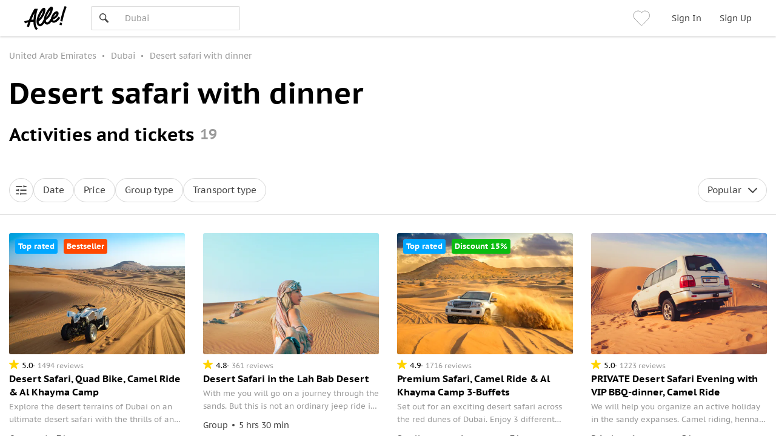

--- FILE ---
content_type: text/html; charset=utf-8
request_url: https://alle.travel/en/dubai/category/safari-dinner
body_size: 101791
content:
<!doctype html>
<html data-n-head-ssr lang="en" xmlns:fb="http://ogp.me/ns/fb#" data-n-head="%7B%22lang%22:%7B%22ssr%22:%22en%22%7D,%22xmlns:fb%22:%7B%22ssr%22:%22http://ogp.me/ns/fb#%22%7D%7D">
  <head >
    <meta data-n-head="ssr" charset="utf-8"><meta data-n-head="ssr" http-equiv="Content-Type" content="text/html;charset=UTF-8"><meta data-n-head="ssr" name="viewport" content="width=device-width, initial-scale=1, minimum-scale=1, maximum-scale=1, user-scalable=no, viewport-fit=cover"><meta data-n-head="ssr" name="og:type" content="website"><meta data-n-head="ssr" name="og:url" content="https://alle.travel/en/dubai/category/safari-dinner"><meta data-n-head="ssr" name="og:image" content="https://alle.travel/static/img/alle-text-logo.5e51982.png"><meta data-n-head="ssr" name="yandex-verification" content="15786ce722216015"><meta data-n-head="ssr" name="mailru-verification" content="aa4f803d06488909"><meta data-n-head="ssr" name="robots" content="index, follow"><meta data-n-head="ssr" name="description" content="19 Desert safari with dinner in Dubai, (with prices from $37). Read traveler reviews and book your Desert safari with dinner online with Alle — easy, secure, and recommended by locals."><meta data-n-head="ssr" name="og:title" content="Desert safari with dinner"><title>Desert safari with dinner in Dubai: 19 Best Tours 2025 | Alle</title><link data-n-head="ssr" rel="icon" type="image/x-icon" href="/favicon-alle.png"><link data-n-head="ssr" data-hid="i18n-alt-en" rel="alternate" href="https://alle.travel/en/dubai/category/safari-dinner" hreflang="en"><link data-n-head="ssr" data-hid="i18n-xd" rel="alternate" href="https://alle.travel/en/dubai/category/safari-dinner" hreflang="x-default"><link data-n-head="ssr" data-hid="i18n-can" rel="canonical" href="https://alle.travel/en/dubai/category/safari-dinner"><script data-n-head="ssr" data-hid="newrelic-script" type="text/javascript">
;window.NREUM||(NREUM={});NREUM.init={distributed_tracing:{enabled:true},privacy:{cookies_enabled:true},ajax:{deny_list:["bam.eu01.nr-data.net"]}};

;NREUM.loader_config={accountID:"3460148",trustKey:"3460148",agentID:"",licenseKey:"NRJS-b969f9464fdd0a1cf61",applicationID:""};
;NREUM.info={beacon:"bam.eu01.nr-data.net",errorBeacon:"bam.eu01.nr-data.net",licenseKey:"NRJS-b969f9464fdd0a1cf61",applicationID:"",sa:1};
;/*! For license information please see nr-loader-spa-1.291.0.min.js.LICENSE.txt */
(()=>{var e,t,r={8122:(e,t,r)=>{"use strict";r.d(t,{a:()=>i});var n=r(944);function i(e,t){try{if(!e||"object"!=typeof e)return(0,n.R)(3);if(!t||"object"!=typeof t)return(0,n.R)(4);const r=Object.create(Object.getPrototypeOf(t),Object.getOwnPropertyDescriptors(t)),o=0===Object.keys(r).length?e:r;for(let a in o)if(void 0!==e[a])try{if(null===e[a]){r[a]=null;continue}Array.isArray(e[a])&&Array.isArray(t[a])?r[a]=Array.from(new Set([...e[a],...t[a]])):"object"==typeof e[a]&&"object"==typeof t[a]?r[a]=i(e[a],t[a]):r[a]=e[a]}catch(e){r[a]||(0,n.R)(1,e)}return r}catch(e){(0,n.R)(2,e)}}},2555:(e,t,r)=>{"use strict";r.d(t,{D:()=>s,f:()=>a});var n=r(384),i=r(8122);const o={beacon:n.NT.beacon,errorBeacon:n.NT.errorBeacon,licenseKey:void 0,applicationID:void 0,sa:void 0,queueTime:void 0,applicationTime:void 0,ttGuid:void 0,user:void 0,account:void 0,product:void 0,extra:void 0,jsAttributes:{},userAttributes:void 0,atts:void 0,transactionName:void 0,tNamePlain:void 0};function a(e){try{return!!e.licenseKey&&!!e.errorBeacon&&!!e.applicationID}catch(e){return!1}}const s=e=>(0,i.a)(e,o)},9324:(e,t,r)=>{"use strict";r.d(t,{F3:()=>i,Xs:()=>o,Yq:()=>a,xv:()=>n});const n="1.291.0",i="PROD",o="CDN",a="^2.0.0-alpha.18"},6154:(e,t,r)=>{"use strict";r.d(t,{A4:()=>s,OF:()=>d,RI:()=>i,WN:()=>h,bv:()=>o,gm:()=>a,lR:()=>f,m:()=>u,mw:()=>c,sb:()=>l});var n=r(1863);const i="undefined"!=typeof window&&!!window.document,o="undefined"!=typeof WorkerGlobalScope&&("undefined"!=typeof self&&self instanceof WorkerGlobalScope&&self.navigator instanceof WorkerNavigator||"undefined"!=typeof globalThis&&globalThis instanceof WorkerGlobalScope&&globalThis.navigator instanceof WorkerNavigator),a=i?window:"undefined"!=typeof WorkerGlobalScope&&("undefined"!=typeof self&&self instanceof WorkerGlobalScope&&self||"undefined"!=typeof globalThis&&globalThis instanceof WorkerGlobalScope&&globalThis),s="complete"===a?.document?.readyState,c=Boolean("hidden"===a?.document?.visibilityState),u=""+a?.location,d=/iPad|iPhone|iPod/.test(a.navigator?.userAgent),l=d&&"undefined"==typeof SharedWorker,f=(()=>{const e=a.navigator?.userAgent?.match(/Firefox[/s](d+.d+)/);return Array.isArray(e)&&e.length>=2?+e[1]:0})(),h=Date.now()-(0,n.t)()},7295:(e,t,r)=>{"use strict";r.d(t,{Xv:()=>a,gX:()=>i,iW:()=>o});var n=[];function i(e){if(!e||o(e))return!1;if(0===n.length)return!0;for(var t=0;t<n.length;t++){var r=n[t];if("*"===r.hostname)return!1;if(s(r.hostname,e.hostname)&&c(r.pathname,e.pathname))return!1}return!0}function o(e){return void 0===e.hostname}function a(e){if(n=[],e&&e.length)for(var t=0;t<e.length;t++){let r=e[t];if(!r)continue;0===r.indexOf("http://")?r=r.substring(7):0===r.indexOf("https://")&&(r=r.substring(8));const i=r.indexOf("/");let o,a;i>0?(o=r.substring(0,i),a=r.substring(i)):(o=r,a="");let[s]=o.split(":");n.push({hostname:s,pathname:a})}}function s(e,t){return!(e.length>t.length)&&t.indexOf(e)===t.length-e.length}function c(e,t){return 0===e.indexOf("/")&&(e=e.substring(1)),0===t.indexOf("/")&&(t=t.substring(1)),""===e||e===t}},3241:(e,t,r)=>{"use strict";r.d(t,{W:()=>o});var n=r(6154);const i="newrelic";function o(e={}){try{n.gm.dispatchEvent(new CustomEvent(i,{detail:e}))}catch(e){}}},1687:(e,t,r)=>{"use strict";r.d(t,{Ak:()=>c,Ze:()=>l,x3:()=>u});var n=r(7836),i=r(3606),o=r(860),a=r(2646);const s={};function c(e,t){const r={staged:!1,priority:o.P3[t]||0};d(e),s[e].get(t)||s[e].set(t,r)}function u(e,t){e&&s[e]&&(s[e].get(t)&&s[e].delete(t),h(e,t,!1),s[e].size&&f(e))}function d(e){if(!e)throw new Error("agentIdentifier required");s[e]||(s[e]=new Map)}function l(e="",t="feature",r=!1){if(d(e),!e||!s[e].get(t)||r)return h(e,t);s[e].get(t).staged=!0,f(e)}function f(e){const t=Array.from(s[e]);t.every((([e,t])=>t.staged))&&(t.sort(((e,t)=>e[1].priority-t[1].priority)),t.forEach((([t])=>{s[e].delete(t),h(e,t)})))}function h(e,t,r=!0){const o=e?n.ee.get(e):n.ee,s=i.i.handlers;if(!o.aborted&&o.backlog&&s){if(r){const e=o.backlog[t],r=s[t];if(r){for(let t=0;e&&t<e.length;++t)p(e[t],r);Object.entries(r).forEach((([e,t])=>{Object.values(t||{}).forEach((t=>{t[0]?.on&&t[0]?.context()instanceof a.y&&t[0].on(e,t[1])}))}))}}o.isolatedBacklog||delete s[t],o.backlog[t]=null,o.emit("drain-"+t,[])}}function p(e,t){var r=e[1];Object.values(t[r]||{}).forEach((t=>{var r=e[0];if(t[0]===r){var n=t[1],i=e[3],o=e[2];n.apply(i,o)}}))}},7836:(e,t,r)=>{"use strict";r.d(t,{P:()=>s,ee:()=>c});var n=r(384),i=r(8990),o=r(2646),a=r(5607);const s="nr@context:".concat(a.W),c=function e(t,r){var n={},a={},d={},l=!1;try{l=16===r.length&&u.initializedAgents?.[r]?.runtime.isolatedBacklog}catch(e){}var f={on:p,addEventListener:p,removeEventListener:function(e,t){var r=n[e];if(!r)return;for(var i=0;i<r.length;i++)r[i]===t&&r.splice(i,1)},emit:function(e,r,n,i,o){!1!==o&&(o=!0);if(c.aborted&&!i)return;t&&o&&t.emit(e,r,n);for(var s=h(n),u=g(e),d=u.length,l=0;l<d;l++)u[l].apply(s,r);var p=v()[a[e]];p&&p.push([f,e,r,s]);return s},get:m,listeners:g,context:h,buffer:function(e,t){const r=v();if(t=t||"feature",f.aborted)return;Object.entries(e||{}).forEach((([e,n])=>{a[n]=t,t in r||(r[t]=[])}))},abort:function(){f._aborted=!0,Object.keys(f.backlog).forEach((e=>{delete f.backlog[e]}))},isBuffering:function(e){return!!v()[a[e]]},debugId:r,backlog:l?{}:t&&"object"==typeof t.backlog?t.backlog:{},isolatedBacklog:l};return Object.defineProperty(f,"aborted",{get:()=>{let e=f._aborted||!1;return e||(t&&(e=t.aborted),e)}}),f;function h(e){return e&&e instanceof o.y?e:e?(0,i.I)(e,s,(()=>new o.y(s))):new o.y(s)}function p(e,t){n[e]=g(e).concat(t)}function g(e){return n[e]||[]}function m(t){return d[t]=d[t]||e(f,t)}function v(){return f.backlog}}(void 0,"globalEE"),u=(0,n.Zm)();u.ee||(u.ee=c)},2646:(e,t,r)=>{"use strict";r.d(t,{y:()=>n});class n{constructor(e){this.contextId=e}}},9908:(e,t,r)=>{"use strict";r.d(t,{d:()=>n,p:()=>i});var n=r(7836).ee.get("handle");function i(e,t,r,i,o){o?(o.buffer([e],i),o.emit(e,t,r)):(n.buffer([e],i),n.emit(e,t,r))}},3606:(e,t,r)=>{"use strict";r.d(t,{i:()=>o});var n=r(9908);o.on=a;var i=o.handlers={};function o(e,t,r,o){a(o||n.d,i,e,t,r)}function a(e,t,r,i,o){o||(o="feature"),e||(e=n.d);var a=t[o]=t[o]||{};(a[r]=a[r]||[]).push([e,i])}},3878:(e,t,r)=>{"use strict";function n(e,t){return{capture:e,passive:!1,signal:t}}function i(e,t,r=!1,i){window.addEventListener(e,t,n(r,i))}function o(e,t,r=!1,i){document.addEventListener(e,t,n(r,i))}r.d(t,{DD:()=>o,jT:()=>n,sp:()=>i})},5607:(e,t,r)=>{"use strict";r.d(t,{W:()=>n});const n=(0,r(9566).bz)()},9566:(e,t,r)=>{"use strict";r.d(t,{LA:()=>s,ZF:()=>c,bz:()=>a,el:()=>u});var n=r(6154);const i="xxxxxxxx-xxxx-4xxx-yxxx-xxxxxxxxxxxx";function o(e,t){return e?15&e[t]:16*Math.random()|0}function a(){const e=n.gm?.crypto||n.gm?.msCrypto;let t,r=0;return e&&e.getRandomValues&&(t=e.getRandomValues(new Uint8Array(30))),i.split("").map((e=>"x"===e?o(t,r++).toString(16):"y"===e?(3&o()|8).toString(16):e)).join("")}function s(e){const t=n.gm?.crypto||n.gm?.msCrypto;let r,i=0;t&&t.getRandomValues&&(r=t.getRandomValues(new Uint8Array(e)));const a=[];for(var s=0;s<e;s++)a.push(o(r,i++).toString(16));return a.join("")}function c(){return s(16)}function u(){return s(32)}},2614:(e,t,r)=>{"use strict";r.d(t,{BB:()=>a,H3:()=>n,g:()=>u,iL:()=>c,tS:()=>s,uh:()=>i,wk:()=>o});const n="NRBA",i="SESSION",o=144e5,a=18e5,s={STARTED:"session-started",PAUSE:"session-pause",RESET:"session-reset",RESUME:"session-resume",UPDATE:"session-update"},c={SAME_TAB:"same-tab",CROSS_TAB:"cross-tab"},u={OFF:0,FULL:1,ERROR:2}},1863:(e,t,r)=>{"use strict";function n(){return Math.floor(performance.now())}r.d(t,{t:()=>n})},7485:(e,t,r)=>{"use strict";r.d(t,{D:()=>i});var n=r(6154);function i(e){if(0===(e||"").indexOf("data:"))return{protocol:"data"};try{const t=new URL(e,location.href),r={port:t.port,hostname:t.hostname,pathname:t.pathname,search:t.search,protocol:t.protocol.slice(0,t.protocol.indexOf(":")),sameOrigin:t.protocol===n.gm?.location?.protocol&&t.host===n.gm?.location?.host};return r.port&&""!==r.port||("http:"===t.protocol&&(r.port="80"),"https:"===t.protocol&&(r.port="443")),r.pathname&&""!==r.pathname?r.pathname.startsWith("/")||(r.pathname="/".concat(r.pathname)):r.pathname="/",r}catch(e){return{}}}},944:(e,t,r)=>{"use strict";r.d(t,{R:()=>i});var n=r(3241);function i(e,t){"function"==typeof console.debug&&(console.debug("New Relic Warning: https://github.com/newrelic/newrelic-browser-agent/blob/main/docs/warning-codes.md#".concat(e),t),(0,n.W)({agentIdentifier:null,drained:null,type:"data",name:"warn",feature:"warn",data:{code:e,secondary:t}}))}},5701:(e,t,r)=>{"use strict";r.d(t,{B:()=>o,t:()=>a});var n=r(3241);const i=new Set,o={};function a(e,t){const r=t.agentIdentifier;o[r]??={},e&&"object"==typeof e&&(i.has(r)||(t.ee.emit("rumresp",[e]),o[r]=e,i.add(r),(0,n.W)({agentIdentifier:r,loaded:!0,drained:!0,type:"lifecycle",name:"load",feature:void 0,data:e})))}},8990:(e,t,r)=>{"use strict";r.d(t,{I:()=>i});var n=Object.prototype.hasOwnProperty;function i(e,t,r){if(n.call(e,t))return e[t];var i=r();if(Object.defineProperty&&Object.keys)try{return Object.defineProperty(e,t,{value:i,writable:!0,enumerable:!1}),i}catch(e){}return e[t]=i,i}},6389:(e,t,r)=>{"use strict";function n(e,t=500,r={}){const n=r?.leading||!1;let i;return(...r)=>{n&&void 0===i&&(e.apply(this,r),i=setTimeout((()=>{i=clearTimeout(i)}),t)),n||(clearTimeout(i),i=setTimeout((()=>{e.apply(this,r)}),t))}}function i(e){let t=!1;return(...r)=>{t||(t=!0,e.apply(this,r))}}r.d(t,{J:()=>i,s:()=>n})},3304:(e,t,r)=>{"use strict";r.d(t,{A:()=>o});var n=r(7836);const i=()=>{const e=new WeakSet;return(t,r)=>{if("object"==typeof r&&null!==r){if(e.has(r))return;e.add(r)}return r}};function o(e){try{return JSON.stringify(e,i())??""}catch(e){try{n.ee.emit("internal-error",[e])}catch(e){}return""}}},3496:(e,t,r)=>{"use strict";function n(e){return!e||!(!e.licenseKey||!e.applicationID)}function i(e,t){return!e||e.licenseKey===t.info.licenseKey&&e.applicationID===t.info.applicationID}r.d(t,{A:()=>i,I:()=>n})},5289:(e,t,r)=>{"use strict";r.d(t,{GG:()=>o,sB:()=>a});var n=r(3878);function i(){return"undefined"==typeof document||"complete"===document.readyState}function o(e,t){if(i())return e();(0,n.sp)("load",e,t)}function a(e){if(i())return e();(0,n.DD)("DOMContentLoaded",e)}},384:(e,t,r)=>{"use strict";r.d(t,{NT:()=>o,US:()=>u,Zm:()=>a,bQ:()=>c,dV:()=>s,pV:()=>d});var n=r(6154),i=r(1863);const o={beacon:"bam.nr-data.net",errorBeacon:"bam.nr-data.net"};function a(){return n.gm.NREUM||(n.gm.NREUM={}),void 0===n.gm.newrelic&&(n.gm.newrelic=n.gm.NREUM),n.gm.NREUM}function s(){let e=a();return e.o||(e.o={ST:n.gm.setTimeout,SI:n.gm.setImmediate,CT:n.gm.clearTimeout,XHR:n.gm.XMLHttpRequest,REQ:n.gm.Request,EV:n.gm.Event,PR:n.gm.Promise,MO:n.gm.MutationObserver,FETCH:n.gm.fetch,WS:n.gm.WebSocket}),e}function c(e,t){let r=a();r.initializedAgents??={},t.initializedAt={ms:(0,i.t)(),date:new Date},r.initializedAgents[e]=t}function u(e,t){a()[e]=t}function d(){return function(){let e=a();const t=e.info||{};e.info={beacon:o.beacon,errorBeacon:o.errorBeacon,...t}}(),function(){let e=a();const t=e.init||{};e.init={...t}}(),s(),function(){let e=a();const t=e.loader_config||{};e.loader_config={...t}}(),a()}},2843:(e,t,r)=>{"use strict";r.d(t,{u:()=>i});var n=r(3878);function i(e,t=!1,r,i){(0,n.DD)("visibilitychange",(function(){if(t)return void("hidden"===document.visibilityState&&e());e(document.visibilityState)}),r,i)}},8139:(e,t,r)=>{"use strict";r.d(t,{u:()=>f});var n=r(7836),i=r(3434),o=r(8990),a=r(6154);const s={},c=a.gm.XMLHttpRequest,u="addEventListener",d="removeEventListener",l="nr@wrapped:".concat(n.P);function f(e){var t=function(e){return(e||n.ee).get("events")}(e);if(s[t.debugId]++)return t;s[t.debugId]=1;var r=(0,i.YM)(t,!0);function f(e){r.inPlace(e,[u,d],"-",p)}function p(e,t){return e[1]}return"getPrototypeOf"in Object&&(a.RI&&h(document,f),c&&h(c.prototype,f),h(a.gm,f)),t.on(u+"-start",(function(e,t){var n=e[1];if(null!==n&&("function"==typeof n||"object"==typeof n)){var i=(0,o.I)(n,l,(function(){var e={object:function(){if("function"!=typeof n.handleEvent)return;return n.handleEvent.apply(n,arguments)},function:n}[typeof n];return e?r(e,"fn-",null,e.name||"anonymous"):n}));this.wrapped=e[1]=i}})),t.on(d+"-start",(function(e){e[1]=this.wrapped||e[1]})),t}function h(e,t,...r){let n=e;for(;"object"==typeof n&&!Object.prototype.hasOwnProperty.call(n,u);)n=Object.getPrototypeOf(n);n&&t(n,...r)}},3434:(e,t,r)=>{"use strict";r.d(t,{Jt:()=>o,YM:()=>c});var n=r(7836),i=r(5607);const o="nr@original:".concat(i.W);var a=Object.prototype.hasOwnProperty,s=!1;function c(e,t){return e||(e=n.ee),r.inPlace=function(e,t,n,i,o){n||(n="");const a="-"===n.charAt(0);for(let s=0;s<t.length;s++){const c=t[s],u=e[c];d(u)||(e[c]=r(u,a?c+n:n,i,c,o))}},r.flag=o,r;function r(t,r,n,s,c){return d(t)?t:(r||(r=""),nrWrapper[o]=t,function(e,t,r){if(Object.defineProperty&&Object.keys)try{return Object.keys(e).forEach((function(r){Object.defineProperty(t,r,{get:function(){return e[r]},set:function(t){return e[r]=t,t}})})),t}catch(e){u([e],r)}for(var n in e)a.call(e,n)&&(t[n]=e[n])}(t,nrWrapper,e),nrWrapper);function nrWrapper(){var o,a,d,l;try{a=this,o=[...arguments],d="function"==typeof n?n(o,a):n||{}}catch(t){u([t,"",[o,a,s],d],e)}i(r+"start",[o,a,s],d,c);try{return l=t.apply(a,o)}catch(e){throw i(r+"err",[o,a,e],d,c),e}finally{i(r+"end",[o,a,l],d,c)}}}function i(r,n,i,o){if(!s||t){var a=s;s=!0;try{e.emit(r,n,i,t,o)}catch(t){u([t,r,n,i],e)}s=a}}}function u(e,t){t||(t=n.ee);try{t.emit("internal-error",e)}catch(e){}}function d(e){return!(e&&"function"==typeof e&&e.apply&&!e[o])}},9300:(e,t,r)=>{"use strict";r.d(t,{T:()=>n});const n=r(860).K7.ajax},3333:(e,t,r)=>{"use strict";r.d(t,{$v:()=>u,TZ:()=>n,Zp:()=>i,kd:()=>c,mq:()=>s,nf:()=>a,qN:()=>o});const n=r(860).K7.genericEvents,i=["auxclick","click","copy","keydown","paste","scrollend"],o=["focus","blur"],a=4,s=1e3,c=["PageAction","UserAction","BrowserPerformance"],u={MARKS:"experimental.marks",MEASURES:"experimental.measures",RESOURCES:"experimental.resources"}},6774:(e,t,r)=>{"use strict";r.d(t,{T:()=>n});const n=r(860).K7.jserrors},993:(e,t,r)=>{"use strict";r.d(t,{A$:()=>o,ET:()=>a,TZ:()=>s,p_:()=>i});var n=r(860);const i={ERROR:"ERROR",WARN:"WARN",INFO:"INFO",DEBUG:"DEBUG",TRACE:"TRACE"},o={OFF:0,ERROR:1,WARN:2,INFO:3,DEBUG:4,TRACE:5},a="log",s=n.K7.logging},3785:(e,t,r)=>{"use strict";r.d(t,{R:()=>c,b:()=>u});var n=r(9908),i=r(1863),o=r(860),a=r(8154),s=r(993);function c(e,t,r={},c=s.p_.INFO,u,d=(0,i.t)()){(0,n.p)(a.xV,["API/logging/".concat(c.toLowerCase(),"/called")],void 0,o.K7.metrics,e),(0,n.p)(s.ET,[d,t,r,c,u],void 0,o.K7.logging,e)}function u(e){return"string"==typeof e&&Object.values(s.p_).some((t=>t===e.toUpperCase().trim()))}},8154:(e,t,r)=>{"use strict";r.d(t,{z_:()=>o,XG:()=>s,TZ:()=>n,rs:()=>i,xV:()=>a});r(6154),r(9566),r(384);const n=r(860).K7.metrics,i="sm",o="cm",a="storeSupportabilityMetrics",s="storeEventMetrics"},6630:(e,t,r)=>{"use strict";r.d(t,{T:()=>n});const n=r(860).K7.pageViewEvent},782:(e,t,r)=>{"use strict";r.d(t,{T:()=>n});const n=r(860).K7.pageViewTiming},6344:(e,t,r)=>{"use strict";r.d(t,{BB:()=>d,G4:()=>o,Qb:()=>l,TZ:()=>i,Ug:()=>a,_s:()=>s,bc:()=>u,yP:()=>c});var n=r(2614);const i=r(860).K7.sessionReplay,o={RECORD:"recordReplay",PAUSE:"pauseReplay",ERROR_DURING_REPLAY:"errorDuringReplay"},a=.12,s={DomContentLoaded:0,Load:1,FullSnapshot:2,IncrementalSnapshot:3,Meta:4,Custom:5},c={[n.g.ERROR]:15e3,[n.g.FULL]:3e5,[n.g.OFF]:0},u={RESET:{message:"Session was reset",sm:"Reset"},IMPORT:{message:"Recorder failed to import",sm:"Import"},TOO_MANY:{message:"429: Too Many Requests",sm:"Too-Many"},TOO_BIG:{message:"Payload was too large",sm:"Too-Big"},CROSS_TAB:{message:"Session Entity was set to OFF on another tab",sm:"Cross-Tab"},ENTITLEMENTS:{message:"Session Replay is not allowed and will not be started",sm:"Entitlement"}},d=5e3,l={API:"api"}},5270:(e,t,r)=>{"use strict";r.d(t,{Aw:()=>s,CT:()=>c,SR:()=>a,rF:()=>u});var n=r(384),i=r(7767),o=r(6154);function a(e){return!!(0,n.dV)().o.MO&&(0,i.V)(e)&&!0===e?.session_trace.enabled}function s(e){return!0===e?.session_replay.preload&&a(e)}function c(e,t){const r=t.correctAbsoluteTimestamp(e);return{originalTimestamp:e,correctedTimestamp:r,timestampDiff:e-r,originTime:o.WN,correctedOriginTime:t.correctedOriginTime,originTimeDiff:Math.floor(o.WN-t.correctedOriginTime)}}function u(e,t){try{if("string"==typeof t?.type){if("password"===t.type.toLowerCase())return"*".repeat(e?.length||0);if(void 0!==t?.dataset?.nrUnmask||t?.classList?.contains("nr-unmask"))return e}}catch(e){}return"string"==typeof e?e.replace(/[S]/g,"*"):"*".repeat(e?.length||0)}},3738:(e,t,r)=>{"use strict";r.d(t,{He:()=>i,Kp:()=>s,Lc:()=>u,Rz:()=>d,TZ:()=>n,bD:()=>o,d3:()=>a,jx:()=>l,uP:()=>c});const n=r(860).K7.sessionTrace,i="bstResource",o="resource",a="-start",s="-end",c="fn"+a,u="fn"+s,d="pushState",l=1e3},3962:(e,t,r)=>{"use strict";r.d(t,{AM:()=>o,O2:()=>c,Qu:()=>u,TZ:()=>s,ih:()=>d,pP:()=>a,tC:()=>i});var n=r(860);const i=["click","keydown","submit","popstate"],o="api",a="initialPageLoad",s=n.K7.softNav,c={INITIAL_PAGE_LOAD:"",ROUTE_CHANGE:1,UNSPECIFIED:2},u={INTERACTION:1,AJAX:2,CUSTOM_END:3,CUSTOM_TRACER:4},d={IP:"in progress",FIN:"finished",CAN:"cancelled"}},7378:(e,t,r)=>{"use strict";r.d(t,{$p:()=>x,BR:()=>b,Kp:()=>w,L3:()=>y,Lc:()=>c,NC:()=>o,SG:()=>d,TZ:()=>i,U6:()=>p,UT:()=>m,d3:()=>R,dT:()=>f,e5:()=>A,gx:()=>v,l9:()=>l,oW:()=>h,op:()=>g,rw:()=>u,tH:()=>E,uP:()=>s,wW:()=>T,xq:()=>a});var n=r(384);const i=r(860).K7.spa,o=["click","submit","keypress","keydown","keyup","change"],a=999,s="fn-start",c="fn-end",u="cb-start",d="api-ixn-",l="remaining",f="interaction",h="spaNode",p="jsonpNode",g="fetch-start",m="fetch-done",v="fetch-body-",b="jsonp-end",y=(0,n.dV)().o.ST,R="-start",w="-end",x="-body",T="cb"+w,A="jsTime",E="fetch"},4234:(e,t,r)=>{"use strict";r.d(t,{W:()=>o});var n=r(7836),i=r(1687);class o{constructor(e,t){this.agentIdentifier=e,this.ee=n.ee.get(e),this.featureName=t,this.blocked=!1}deregisterDrain(){(0,i.x3)(this.agentIdentifier,this.featureName)}}},7767:(e,t,r)=>{"use strict";r.d(t,{V:()=>i});var n=r(6154);const i=e=>n.RI&&!0===e?.privacy.cookies_enabled},1741:(e,t,r)=>{"use strict";r.d(t,{W:()=>o});var n=r(944),i=r(4261);class o{#e(e,...t){if(this[e]!==o.prototype[e])return this[e](...t);(0,n.R)(35,e)}addPageAction(e,t){return this.#e(i.hG,e,t)}register(e){return this.#e(i.eY,e)}recordCustomEvent(e,t){return this.#e(i.fF,e,t)}setPageViewName(e,t){return this.#e(i.Fw,e,t)}setCustomAttribute(e,t,r){return this.#e(i.cD,e,t,r)}noticeError(e,t){return this.#e(i.o5,e,t)}setUserId(e){return this.#e(i.Dl,e)}setApplicationVersion(e){return this.#e(i.nb,e)}setErrorHandler(e){return this.#e(i.bt,e)}addRelease(e,t){return this.#e(i.k6,e,t)}log(e,t){return this.#e(i.$9,e,t)}start(){return this.#e(i.d3)}finished(e){return this.#e(i.BL,e)}recordReplay(){return this.#e(i.CH)}pauseReplay(){return this.#e(i.Tb)}addToTrace(e){return this.#e(i.U2,e)}setCurrentRouteName(e){return this.#e(i.PA,e)}interaction(){return this.#e(i.dT)}wrapLogger(e,t,r){return this.#e(i.Wb,e,t,r)}measure(e,t){return this.#e(i.V1,e,t)}}},4261:(e,t,r)=>{"use strict";r.d(t,{$9:()=>d,BL:()=>c,CH:()=>p,Dl:()=>w,Fw:()=>R,PA:()=>v,Pl:()=>n,Tb:()=>f,U2:()=>a,V1:()=>A,Wb:()=>T,bt:()=>y,cD:()=>b,d3:()=>x,dT:()=>u,eY:()=>g,fF:()=>h,hG:()=>o,hw:()=>i,k6:()=>s,nb:()=>m,o5:()=>l});const n="api-",i=n+"ixn-",o="addPageAction",a="addToTrace",s="addRelease",c="finished",u="interaction",d="log",l="noticeError",f="pauseReplay",h="recordCustomEvent",p="recordReplay",g="register",m="setApplicationVersion",v="setCurrentRouteName",b="setCustomAttribute",y="setErrorHandler",R="setPageViewName",w="setUserId",x="start",T="wrapLogger",A="measure"},5205:(e,t,r)=>{"use strict";r.d(t,{j:()=>S});var n=r(384),i=r(1741);var o=r(2555),a=r(3333);const s=e=>{if(!e||"string"!=typeof e)return!1;try{document.createDocumentFragment().querySelector(e)}catch{return!1}return!0};var c=r(2614),u=r(944),d=r(8122);const l="[data-nr-mask]",f=e=>(0,d.a)(e,(()=>{const e={feature_flags:[],experimental:{marks:!1,measures:!1,resources:!1},mask_selector:"*",block_selector:"[data-nr-block]",mask_input_options:{color:!1,date:!1,"datetime-local":!1,email:!1,month:!1,number:!1,range:!1,search:!1,tel:!1,text:!1,time:!1,url:!1,week:!1,textarea:!1,select:!1,password:!0}};return{ajax:{deny_list:void 0,block_internal:!0,enabled:!0,autoStart:!0},api:{allow_registered_children:!0,duplicate_registered_data:!1},distributed_tracing:{enabled:void 0,exclude_newrelic_header:void 0,cors_use_newrelic_header:void 0,cors_use_tracecontext_headers:void 0,allowed_origins:void 0},get feature_flags(){return e.feature_flags},set feature_flags(t){e.feature_flags=t},generic_events:{enabled:!0,autoStart:!0},harvest:{interval:30},jserrors:{enabled:!0,autoStart:!0},logging:{enabled:!0,autoStart:!0},metrics:{enabled:!0,autoStart:!0},obfuscate:void 0,page_action:{enabled:!0},page_view_event:{enabled:!0,autoStart:!0},page_view_timing:{enabled:!0,autoStart:!0},performance:{get capture_marks(){return e.feature_flags.includes(a.$v.MARKS)||e.experimental.marks},set capture_marks(t){e.experimental.marks=t},get capture_measures(){return e.feature_flags.includes(a.$v.MEASURES)||e.experimental.measures},set capture_measures(t){e.experimental.measures=t},capture_detail:!0,resources:{get enabled(){return e.feature_flags.includes(a.$v.RESOURCES)||e.experimental.resources},set enabled(t){e.experimental.resources=t},asset_types:[],first_party_domains:[],ignore_newrelic:!0}},privacy:{cookies_enabled:!0},proxy:{assets:void 0,beacon:void 0},session:{expiresMs:c.wk,inactiveMs:c.BB},session_replay:{autoStart:!0,enabled:!1,preload:!1,sampling_rate:10,error_sampling_rate:100,collect_fonts:!1,inline_images:!1,fix_stylesheets:!0,mask_all_inputs:!0,get mask_text_selector(){return e.mask_selector},set mask_text_selector(t){s(t)?e.mask_selector="".concat(t,",").concat(l):""===t||null===t?e.mask_selector=l:(0,u.R)(5,t)},get block_class(){return"nr-block"},get ignore_class(){return"nr-ignore"},get mask_text_class(){return"nr-mask"},get block_selector(){return e.block_selector},set block_selector(t){s(t)?e.block_selector+=",".concat(t):""!==t&&(0,u.R)(6,t)},get mask_input_options(){return e.mask_input_options},set mask_input_options(t){t&&"object"==typeof t?e.mask_input_options={...t,password:!0}:(0,u.R)(7,t)}},session_trace:{enabled:!0,autoStart:!0},soft_navigations:{enabled:!0,autoStart:!0},spa:{enabled:!0,autoStart:!0},ssl:void 0,user_actions:{enabled:!0,elementAttributes:["id","className","tagName","type"]}}})());var h=r(6154),p=r(9324);let g=0;const m={buildEnv:p.F3,distMethod:p.Xs,version:p.xv,originTime:h.WN},v={appMetadata:{},customTransaction:void 0,denyList:void 0,disabled:!1,entityManager:void 0,harvester:void 0,isolatedBacklog:!1,isRecording:!1,loaderType:void 0,maxBytes:3e4,obfuscator:void 0,onerror:void 0,ptid:void 0,releaseIds:{},session:void 0,timeKeeper:void 0,get harvestCount(){return++g}},b=e=>{const t=(0,d.a)(e,v),r=Object.keys(m).reduce(((e,t)=>(e[t]={value:m[t],writable:!1,configurable:!0,enumerable:!0},e)),{});return Object.defineProperties(t,r)};var y=r(5701);const R=e=>{const t=e.startsWith("http");e+="/",r.p=t?e:"https://"+e};var w=r(7836),x=r(3241);const T={accountID:void 0,trustKey:void 0,agentID:void 0,licenseKey:void 0,applicationID:void 0,xpid:void 0},A=e=>(0,d.a)(e,T),E=new Set;function S(e,t={},r,a){let{init:s,info:c,loader_config:u,runtime:d={},exposed:l=!0}=t;if(!c){const e=(0,n.pV)();s=e.init,c=e.info,u=e.loader_config}e.init=f(s||{}),e.loader_config=A(u||{}),c.jsAttributes??={},h.bv&&(c.jsAttributes.isWorker=!0),e.info=(0,o.D)(c);const p=e.init,g=[c.beacon,c.errorBeacon];E.has(e.agentIdentifier)||(p.proxy.assets&&(R(p.proxy.assets),g.push(p.proxy.assets)),p.proxy.beacon&&g.push(p.proxy.beacon),function(e){const t=(0,n.pV)();Object.getOwnPropertyNames(i.W.prototype).forEach((r=>{const n=i.W.prototype[r];if("function"!=typeof n||"constructor"===n)return;let o=t[r];e[r]&&!1!==e.exposed&&"micro-agent"!==e.runtime?.loaderType&&(t[r]=(...t)=>{const n=e[r](...t);return o?o(...t):n})}))}(e),(0,n.US)("activatedFeatures",y.B),e.runSoftNavOverSpa&&=!0===p.soft_navigations.enabled&&p.feature_flags.includes("soft_nav")),d.denyList=[...p.ajax.deny_list||[],...p.ajax.block_internal?g:[]],d.ptid=e.agentIdentifier,d.loaderType=r,e.runtime=b(d),E.has(e.agentIdentifier)||(e.ee=w.ee.get(e.agentIdentifier),e.exposed=l,(0,x.W)({agentIdentifier:e.agentIdentifier,drained:!!y.B?.[e.agentIdentifier],type:"lifecycle",name:"initialize",feature:void 0,data:e.config})),E.add(e.agentIdentifier)}},8374:(e,t,r)=>{r.nc=(()=>{try{return document?.currentScript?.nonce}catch(e){}return""})()},860:(e,t,r)=>{"use strict";r.d(t,{$J:()=>d,K7:()=>c,P3:()=>u,XX:()=>i,Yy:()=>s,df:()=>o,qY:()=>n,v4:()=>a});const n="events",i="jserrors",o="browser/blobs",a="rum",s="browser/logs",c={ajax:"ajax",genericEvents:"generic_events",jserrors:i,logging:"logging",metrics:"metrics",pageAction:"page_action",pageViewEvent:"page_view_event",pageViewTiming:"page_view_timing",sessionReplay:"session_replay",sessionTrace:"session_trace",softNav:"soft_navigations",spa:"spa"},u={[c.pageViewEvent]:1,[c.pageViewTiming]:2,[c.metrics]:3,[c.jserrors]:4,[c.spa]:5,[c.ajax]:6,[c.sessionTrace]:7,[c.softNav]:8,[c.sessionReplay]:9,[c.logging]:10,[c.genericEvents]:11},d={[c.pageViewEvent]:a,[c.pageViewTiming]:n,[c.ajax]:n,[c.spa]:n,[c.softNav]:n,[c.metrics]:i,[c.jserrors]:i,[c.sessionTrace]:o,[c.sessionReplay]:o,[c.logging]:s,[c.genericEvents]:"ins"}}},n={};function i(e){var t=n[e];if(void 0!==t)return t.exports;var o=n[e]={exports:{}};return r[e](o,o.exports,i),o.exports}i.m=r,i.d=(e,t)=>{for(var r in t)i.o(t,r)&&!i.o(e,r)&&Object.defineProperty(e,r,{enumerable:!0,get:t[r]})},i.f={},i.e=e=>Promise.all(Object.keys(i.f).reduce(((t,r)=>(i.f[r](e,t),t)),[])),i.u=e=>({212:"nr-spa-compressor",249:"nr-spa-recorder",478:"nr-spa"}[e]+"-1.291.0.min.js"),i.o=(e,t)=>Object.prototype.hasOwnProperty.call(e,t),e={},t="NRBA-1.291.0.PROD:",i.l=(r,n,o,a)=>{if(e[r])e[r].push(n);else{var s,c;if(void 0!==o)for(var u=document.getElementsByTagName("script"),d=0;d<u.length;d++){var l=u[d];if(l.getAttribute("src")==r||l.getAttribute("data-webpack")==t+o){s=l;break}}if(!s){c=!0;var f={478:"sha512-qhYmf6shPnSinz5VJ8c+/nqwM0fPlBJHZwpFQjXvtV1ZvFV2HsegbrhJ9qzJ7AwAULfDvgEboflkT5had5EdvQ==",249:"sha512-x+ISkB1RKrWE4/Ot9t7KKPt5aq/KSmxcvkko8kak5aBL+cI12ZOsLpQrVLTZk+CWk3hHrQwgm8YEmIoM/rvl4w==",212:"sha512-lQsFHSNocGzvem9+Gz/aHEr2QKzlgQEwTxJDsBpzZFwRokit/IVFWzKe/jP7LENep5Hzw6ub2qXPE9V7qTDBLw=="};(s=document.createElement("script")).charset="utf-8",s.timeout=120,i.nc&&s.setAttribute("nonce",i.nc),s.setAttribute("data-webpack",t+o),s.src=r,0!==s.src.indexOf(window.location.origin+"/")&&(s.crossOrigin="anonymous"),f[a]&&(s.integrity=f[a])}e[r]=[n];var h=(t,n)=>{s.onerror=s.onload=null,clearTimeout(p);var i=e[r];if(delete e[r],s.parentNode&&s.parentNode.removeChild(s),i&&i.forEach((e=>e(n))),t)return t(n)},p=setTimeout(h.bind(null,void 0,{type:"timeout",target:s}),12e4);s.onerror=h.bind(null,s.onerror),s.onload=h.bind(null,s.onload),c&&document.head.appendChild(s)}},i.r=e=>{"undefined"!=typeof Symbol&&Symbol.toStringTag&&Object.defineProperty(e,Symbol.toStringTag,{value:"Module"}),Object.defineProperty(e,"__esModule",{value:!0})},i.p="https://js-agent.newrelic.com/",(()=>{var e={38:0,788:0};i.f.j=(t,r)=>{var n=i.o(e,t)?e[t]:void 0;if(0!==n)if(n)r.push(n[2]);else{var o=new Promise(((r,i)=>n=e[t]=[r,i]));r.push(n[2]=o);var a=i.p+i.u(t),s=new Error;i.l(a,(r=>{if(i.o(e,t)&&(0!==(n=e[t])&&(e[t]=void 0),n)){var o=r&&("load"===r.type?"missing":r.type),a=r&&r.target&&r.target.src;s.message="Loading chunk "+t+" failed.("+o+": "+a+")",s.name="ChunkLoadError",s.type=o,s.request=a,n[1](s)}}),"chunk-"+t,t)}};var t=(t,r)=>{var n,o,[a,s,c]=r,u=0;if(a.some((t=>0!==e[t]))){for(n in s)i.o(s,n)&&(i.m[n]=s[n]);if(c)c(i)}for(t&&t(r);u<a.length;u++)o=a[u],i.o(e,o)&&e[o]&&e[o][0](),e[o]=0},r=self["webpackChunk:NRBA-1.291.0.PROD"]=self["webpackChunk:NRBA-1.291.0.PROD"]||[];r.forEach(t.bind(null,0)),r.push=t.bind(null,r.push.bind(r))})(),(()=>{"use strict";i(8374);var e=i(9566),t=i(1741);class r extends t.W{agentIdentifier=(0,e.LA)(16)}var n=i(860);const o=Object.values(n.K7);var a=i(5205);var s=i(9908),c=i(1863),u=i(4261),d=i(3241),l=i(944),f=i(5701),h=i(8154);function p(e,t,i,o){const a=o||i;!a||a[e]&&a[e]!==r.prototype[e]||(a[e]=function(){(0,s.p)(h.xV,["API/"+e+"/called"],void 0,n.K7.metrics,i.ee),(0,d.W)({agentIdentifier:i.agentIdentifier,drained:!!f.B?.[i.agentIdentifier],type:"data",name:"api",feature:u.Pl+e,data:{}});try{return t.apply(this,arguments)}catch(e){(0,l.R)(23,e)}})}function g(e,t,r,n,i){const o=e.info;null===r?delete o.jsAttributes[t]:o.jsAttributes[t]=r,(i||null===r)&&(0,s.p)(u.Pl+n,[(0,c.t)(),t,r],void 0,"session",e.ee)}var m=i(1687),v=i(4234),b=i(5289),y=i(6154),R=i(5270),w=i(7767),x=i(6389);class T extends v.W{constructor(e,t){super(e.agentIdentifier,t),this.abortHandler=void 0,this.featAggregate=void 0,this.onAggregateImported=void 0,this.deferred=Promise.resolve(),!1===e.init[this.featureName].autoStart?this.deferred=new Promise(((t,r)=>{this.ee.on("manual-start-all",(0,x.J)((()=>{(0,m.Ak)(e.agentIdentifier,this.featureName),t()})))})):(0,m.Ak)(e.agentIdentifier,t)}importAggregator(e,t,r={}){if(this.featAggregate)return;let o;this.onAggregateImported=new Promise((e=>{o=e}));const a=async()=>{let a;await this.deferred;try{if((0,w.V)(e.init)){const{setupAgentSession:t}=await i.e(478).then(i.bind(i,6526));a=t(e)}}catch(e){(0,l.R)(20,e),this.ee.emit("internal-error",[e]),this.featureName===n.K7.sessionReplay&&this.abortHandler?.()}try{if(!this.#t(this.featureName,a,e.init))return(0,m.Ze)(this.agentIdentifier,this.featureName),void o(!1);const{Aggregate:n}=await t();this.featAggregate=new n(e,r),e.runtime.harvester.initializedAggregates.push(this.featAggregate),o(!0)}catch(e){(0,l.R)(34,e),this.abortHandler?.(),(0,m.Ze)(this.agentIdentifier,this.featureName,!0),o(!1),this.ee&&this.ee.abort()}};y.RI?(0,b.GG)((()=>a()),!0):a()}#t(e,t,r){switch(e){case n.K7.sessionReplay:return(0,R.SR)(r)&&!!t;case n.K7.sessionTrace:return!!t;default:return!0}}}var A=i(6630);class E extends T{static featureName=A.T;constructor(e){var t;super(e,A.T),t=e,p(u.Fw,(function(e,r){"string"==typeof e&&("/"!==e.charAt(0)&&(e="/"+e),t.runtime.customTransaction=(r||"http://custom.transaction")+e,(0,s.p)(u.Pl+u.Fw,[(0,c.t)()],void 0,void 0,t.ee))}),t),this.ee.on("api-send-rum",((e,t)=>(0,s.p)("send-rum",[e,t],void 0,this.featureName,this.ee))),this.importAggregator(e,(()=>i.e(478).then(i.bind(i,1983))))}}var S=i(384);var _=i(2843),N=i(3878),O=i(782);class P extends T{static featureName=O.T;constructor(e){super(e,O.T),y.RI&&((0,_.u)((()=>(0,s.p)("docHidden",[(0,c.t)()],void 0,O.T,this.ee)),!0),(0,N.sp)("pagehide",(()=>(0,s.p)("winPagehide",[(0,c.t)()],void 0,O.T,this.ee))),this.importAggregator(e,(()=>i.e(478).then(i.bind(i,9917)))))}}class I extends T{static featureName=h.TZ;constructor(e){super(e,h.TZ),y.RI&&document.addEventListener("securitypolicyviolation",(e=>{(0,s.p)(h.xV,["Generic/CSPViolation/Detected"],void 0,this.featureName,this.ee)})),this.importAggregator(e,(()=>i.e(478).then(i.bind(i,8351))))}}var j=i(6774),k=i(3304);class C{constructor(e,t,r,n,i){this.name="UncaughtError",this.message="string"==typeof e?e:(0,k.A)(e),this.sourceURL=t,this.line=r,this.column=n,this.__newrelic=i}}function L(e){return D(e)?e:new C(void 0!==e?.message?e.message:e,e?.filename||e?.sourceURL,e?.lineno||e?.line,e?.colno||e?.col,e?.__newrelic)}function H(e){const t="Unhandled Promise Rejection: ";if(!e?.reason)return;if(D(e.reason)){try{e.reason.message.startsWith(t)||(e.reason.message=t+e.reason.message)}catch(e){}return L(e.reason)}const r=L(e.reason);return(r.message||"").startsWith(t)||(r.message=t+r.message),r}function M(e){if(e.error instanceof SyntaxError&&!/:d+$/.test(e.error.stack?.trim())){const t=new C(e.message,e.filename,e.lineno,e.colno,e.error.__newrelic);return t.name=SyntaxError.name,t}return D(e.error)?e.error:L(e)}function D(e){return e instanceof Error&&!!e.stack}function K(e,t,r,i,o=(0,c.t)()){"string"==typeof e&&(e=new Error(e)),(0,s.p)("err",[e,o,!1,t,r.runtime.isRecording,void 0,i],void 0,n.K7.jserrors,r.ee)}var U=i(3496),F=i(993),W=i(3785);function B(e,{customAttributes:t={},level:r=F.p_.INFO}={},n,i,o=(0,c.t)()){(0,W.R)(n.ee,e,t,r,i,o)}function G(e,t,r,i,o=(0,c.t)()){(0,s.p)(u.Pl+u.hG,[o,e,t,i],void 0,n.K7.genericEvents,r.ee)}function V(e){p(u.eY,(function(t){return function(e,t){const r={};let i,o;(0,l.R)(54,"newrelic.register"),e.init.api.allow_registered_children||(i=()=>(0,l.R)(55));t&&(0,U.I)(t)||(i=()=>(0,l.R)(48,t));const a={addPageAction:(n,i={})=>{u(G,[n,{...r,...i},e],t)},log:(n,i={})=>{u(B,[n,{...i,customAttributes:{...r,...i.customAttributes||{}}},e],t)},noticeError:(n,i={})=>{u(K,[n,{...r,...i},e],t)},setApplicationVersion:e=>{r["application.version"]=e},setCustomAttribute:(e,t)=>{r[e]=t},setUserId:e=>{r["enduser.id"]=e},metadata:{customAttributes:r,target:t,get connected(){return o||Promise.reject(new Error("Failed to connect"))}}};i?i():o=new Promise(((n,i)=>{try{const o=e.runtime?.entityManager;let s=!!o?.get().entityGuid,c=o?.getEntityGuidFor(t.licenseKey,t.applicationID),u=!!c;if(s&&u)t.entityGuid=c,n(a);else{const d=setTimeout((()=>i(new Error("Failed to connect - Timeout"))),15e3);function l(r){(0,U.A)(r,e)?s||=!0:t.licenseKey===r.licenseKey&&t.applicationID===r.applicationID&&(u=!0,t.entityGuid=r.entityGuid),s&&u&&(clearTimeout(d),e.ee.removeEventListener("entity-added",l),n(a))}e.ee.emit("api-send-rum",[r,t]),e.ee.on("entity-added",l)}}catch(f){i(f)}}));const u=async(t,r,a)=>{if(i)return i();const u=(0,c.t)();(0,s.p)(h.xV,["API/register/".concat(t.name,"/called")],void 0,n.K7.metrics,e.ee);try{await o;const n=e.init.api.duplicate_registered_data;(!0===n||Array.isArray(n)&&n.includes(a.entityGuid))&&t(...r,void 0,u),t(...r,a.entityGuid,u)}catch(e){(0,l.R)(50,e)}};return a}(e,t)}),e)}class z extends T{static featureName=j.T;constructor(e){var t;super(e,j.T),t=e,p(u.o5,((e,r)=>K(e,r,t)),t),function(e){p(u.bt,(function(t){e.runtime.onerror=t}),e)}(e),function(e){let t=0;p(u.k6,(function(e,r){++t>10||(this.runtime.releaseIds[e.slice(-200)]=(""+r).slice(-200))}),e)}(e),V(e);try{this.removeOnAbort=new AbortController}catch(e){}this.ee.on("internal-error",((t,r)=>{this.abortHandler&&(0,s.p)("ierr",[L(t),(0,c.t)(),!0,{},e.runtime.isRecording,r],void 0,this.featureName,this.ee)})),y.gm.addEventListener("unhandledrejection",(t=>{this.abortHandler&&(0,s.p)("err",[H(t),(0,c.t)(),!1,{unhandledPromiseRejection:1},e.runtime.isRecording],void 0,this.featureName,this.ee)}),(0,N.jT)(!1,this.removeOnAbort?.signal)),y.gm.addEventListener("error",(t=>{this.abortHandler&&(0,s.p)("err",[M(t),(0,c.t)(),!1,{},e.runtime.isRecording],void 0,this.featureName,this.ee)}),(0,N.jT)(!1,this.removeOnAbort?.signal)),this.abortHandler=this.#r,this.importAggregator(e,(()=>i.e(478).then(i.bind(i,5928))))}#r(){this.removeOnAbort?.abort(),this.abortHandler=void 0}}var Z=i(8990);let q=1;function X(e){const t=typeof e;return!e||"object"!==t&&"function"!==t?-1:e===y.gm?0:(0,Z.I)(e,"nr@id",(function(){return q++}))}function Y(e){if("string"==typeof e&&e.length)return e.length;if("object"==typeof e){if("undefined"!=typeof ArrayBuffer&&e instanceof ArrayBuffer&&e.byteLength)return e.byteLength;if("undefined"!=typeof Blob&&e instanceof Blob&&e.size)return e.size;if(!("undefined"!=typeof FormData&&e instanceof FormData))try{return(0,k.A)(e).length}catch(e){return}}}var J=i(8139),Q=i(7836),ee=i(3434);const te={},re=["open","send"];function ne(e){var t=e||Q.ee;const r=function(e){return(e||Q.ee).get("xhr")}(t);if(void 0===y.gm.XMLHttpRequest)return r;if(te[r.debugId]++)return r;te[r.debugId]=1,(0,J.u)(t);var n=(0,ee.YM)(r),i=y.gm.XMLHttpRequest,o=y.gm.MutationObserver,a=y.gm.Promise,s=y.gm.setInterval,c="readystatechange",u=["onload","onerror","onabort","onloadstart","onloadend","onprogress","ontimeout"],d=[],f=y.gm.XMLHttpRequest=function(e){const t=new i(e),o=r.context(t);try{r.emit("new-xhr",[t],o),t.addEventListener(c,(a=o,function(){var e=this;e.readyState>3&&!a.resolved&&(a.resolved=!0,r.emit("xhr-resolved",[],e)),n.inPlace(e,u,"fn-",b)}),(0,N.jT)(!1))}catch(e){(0,l.R)(15,e);try{r.emit("internal-error",[e])}catch(e){}}var a;return t};function h(e,t){n.inPlace(t,["onreadystatechange"],"fn-",b)}if(function(e,t){for(var r in e)t[r]=e[r]}(i,f),f.prototype=i.prototype,n.inPlace(f.prototype,re,"-xhr-",b),r.on("send-xhr-start",(function(e,t){h(e,t),function(e){d.push(e),o&&(p?p.then(v):s?s(v):(g=-g,m.data=g))}(t)})),r.on("open-xhr-start",h),o){var p=a&&a.resolve();if(!s&&!a){var g=1,m=document.createTextNode(g);new o(v).observe(m,{characterData:!0})}}else t.on("fn-end",(function(e){e[0]&&e[0].type===c||v()}));function v(){for(var e=0;e<d.length;e++)h(0,d[e]);d.length&&(d=[])}function b(e,t){return t}return r}var ie="fetch-",oe=ie+"body-",ae=["arrayBuffer","blob","json","text","formData"],se=y.gm.Request,ce=y.gm.Response,ue="prototype";const de={};function le(e){const t=function(e){return(e||Q.ee).get("fetch")}(e);if(!(se&&ce&&y.gm.fetch))return t;if(de[t.debugId]++)return t;function r(e,r,n){var i=e[r];"function"==typeof i&&(e[r]=function(){var e,r=[...arguments],o={};t.emit(n+"before-start",[r],o),o[Q.P]&&o[Q.P].dt&&(e=o[Q.P].dt);var a=i.apply(this,r);return t.emit(n+"start",[r,e],a),a.then((function(e){return t.emit(n+"end",[null,e],a),e}),(function(e){throw t.emit(n+"end",[e],a),e}))})}return de[t.debugId]=1,ae.forEach((e=>{r(se[ue],e,oe),r(ce[ue],e,oe)})),r(y.gm,"fetch",ie),t.on(ie+"end",(function(e,r){var n=this;if(r){var i=r.headers.get("content-length");null!==i&&(n.rxSize=i),t.emit(ie+"done",[null,r],n)}else t.emit(ie+"done",[e],n)})),t}var fe=i(7485);class he{constructor(e){this.agentRef=e}generateTracePayload(t){const r=this.agentRef.loader_config;if(!this.shouldGenerateTrace(t)||!r)return null;var n=(r.accountID||"").toString()||null,i=(r.agentID||"").toString()||null,o=(r.trustKey||"").toString()||null;if(!n||!i)return null;var a=(0,e.ZF)(),s=(0,e.el)(),c=Date.now(),u={spanId:a,traceId:s,timestamp:c};return(t.sameOrigin||this.isAllowedOrigin(t)&&this.useTraceContextHeadersForCors())&&(u.traceContextParentHeader=this.generateTraceContextParentHeader(a,s),u.traceContextStateHeader=this.generateTraceContextStateHeader(a,c,n,i,o)),(t.sameOrigin&&!this.excludeNewrelicHeader()||!t.sameOrigin&&this.isAllowedOrigin(t)&&this.useNewrelicHeaderForCors())&&(u.newrelicHeader=this.generateTraceHeader(a,s,c,n,i,o)),u}generateTraceContextParentHeader(e,t){return"00-"+t+"-"+e+"-01"}generateTraceContextStateHeader(e,t,r,n,i){return i+"@nr=0-1-"+r+"-"+n+"-"+e+"----"+t}generateTraceHeader(e,t,r,n,i,o){if(!("function"==typeof y.gm?.btoa))return null;var a={v:[0,1],d:{ty:"Browser",ac:n,ap:i,id:e,tr:t,ti:r}};return o&&n!==o&&(a.d.tk=o),btoa((0,k.A)(a))}shouldGenerateTrace(e){return this.agentRef.init?.distributed_tracing&&this.isAllowedOrigin(e)}isAllowedOrigin(e){var t=!1;const r=this.agentRef.init?.distributed_tracing;if(e.sameOrigin)t=!0;else if(r?.allowed_origins instanceof Array)for(var n=0;n<r.allowed_origins.length;n++){var i=(0,fe.D)(r.allowed_origins[n]);if(e.hostname===i.hostname&&e.protocol===i.protocol&&e.port===i.port){t=!0;break}}return t}excludeNewrelicHeader(){var e=this.agentRef.init?.distributed_tracing;return!!e&&!!e.exclude_newrelic_header}useNewrelicHeaderForCors(){var e=this.agentRef.init?.distributed_tracing;return!!e&&!1!==e.cors_use_newrelic_header}useTraceContextHeadersForCors(){var e=this.agentRef.init?.distributed_tracing;return!!e&&!!e.cors_use_tracecontext_headers}}var pe=i(9300),ge=i(7295),me=["load","error","abort","timeout"],ve=me.length,be=(0,S.dV)().o.REQ,ye=(0,S.dV)().o.XHR;const Re="X-NewRelic-App-Data";class we extends T{static featureName=pe.T;constructor(e){super(e,pe.T),this.dt=new he(e),this.handler=(e,t,r,n)=>(0,s.p)(e,t,r,n,this.ee);try{const e={xmlhttprequest:"xhr",fetch:"fetch",beacon:"beacon"};y.gm?.performance?.getEntriesByType("resource").forEach((t=>{if(t.initiatorType in e&&0!==t.responseStatus){const r={status:t.responseStatus},i={rxSize:t.transferSize,duration:Math.floor(t.duration),cbTime:0};xe(r,t.name),this.handler("xhr",[r,i,t.startTime,t.responseEnd,e[t.initiatorType]],void 0,n.K7.ajax)}}))}catch(e){}le(this.ee),ne(this.ee),function(e,t,r,i){function o(e){var t=this;t.totalCbs=0,t.called=0,t.cbTime=0,t.end=A,t.ended=!1,t.xhrGuids={},t.lastSize=null,t.loadCaptureCalled=!1,t.params=this.params||{},t.metrics=this.metrics||{},e.addEventListener("load",(function(r){E(t,e)}),(0,N.jT)(!1)),y.lR||e.addEventListener("progress",(function(e){t.lastSize=e.loaded}),(0,N.jT)(!1))}function a(e){this.params={method:e[0]},xe(this,e[1]),this.metrics={}}function u(t,r){e.loader_config.xpid&&this.sameOrigin&&r.setRequestHeader("X-NewRelic-ID",e.loader_config.xpid);var n=i.generateTracePayload(this.parsedOrigin);if(n){var o=!1;n.newrelicHeader&&(r.setRequestHeader("newrelic",n.newrelicHeader),o=!0),n.traceContextParentHeader&&(r.setRequestHeader("traceparent",n.traceContextParentHeader),n.traceContextStateHeader&&r.setRequestHeader("tracestate",n.traceContextStateHeader),o=!0),o&&(this.dt=n)}}function d(e,r){var n=this.metrics,i=e[0],o=this;if(n&&i){var a=Y(i);a&&(n.txSize=a)}this.startTime=(0,c.t)(),this.body=i,this.listener=function(e){try{"abort"!==e.type||o.loadCaptureCalled||(o.params.aborted=!0),("load"!==e.type||o.called===o.totalCbs&&(o.onloadCalled||"function"!=typeof r.onload)&&"function"==typeof o.end)&&o.end(r)}catch(e){try{t.emit("internal-error",[e])}catch(e){}}};for(var s=0;s<ve;s++)r.addEventListener(me[s],this.listener,(0,N.jT)(!1))}function l(e,t,r){this.cbTime+=e,t?this.onloadCalled=!0:this.called+=1,this.called!==this.totalCbs||!this.onloadCalled&&"function"==typeof r.onload||"function"!=typeof this.end||this.end(r)}function f(e,t){var r=""+X(e)+!!t;this.xhrGuids&&!this.xhrGuids[r]&&(this.xhrGuids[r]=!0,this.totalCbs+=1)}function p(e,t){var r=""+X(e)+!!t;this.xhrGuids&&this.xhrGuids[r]&&(delete this.xhrGuids[r],this.totalCbs-=1)}function g(){this.endTime=(0,c.t)()}function m(e,r){r instanceof ye&&"load"===e[0]&&t.emit("xhr-load-added",[e[1],e[2]],r)}function v(e,r){r instanceof ye&&"load"===e[0]&&t.emit("xhr-load-removed",[e[1],e[2]],r)}function b(e,t,r){t instanceof ye&&("onload"===r&&(this.onload=!0),("load"===(e[0]&&e[0].type)||this.onload)&&(this.xhrCbStart=(0,c.t)()))}function R(e,r){this.xhrCbStart&&t.emit("xhr-cb-time",[(0,c.t)()-this.xhrCbStart,this.onload,r],r)}function w(e){var t,r=e[1]||{};if("string"==typeof e[0]?0===(t=e[0]).length&&y.RI&&(t=""+y.gm.location.href):e[0]&&e[0].url?t=e[0].url:y.gm?.URL&&e[0]&&e[0]instanceof URL?t=e[0].href:"function"==typeof e[0].toString&&(t=e[0].toString()),"string"==typeof t&&0!==t.length){t&&(this.parsedOrigin=(0,fe.D)(t),this.sameOrigin=this.parsedOrigin.sameOrigin);var n=i.generateTracePayload(this.parsedOrigin);if(n&&(n.newrelicHeader||n.traceContextParentHeader))if(e[0]&&e[0].headers)s(e[0].headers,n)&&(this.dt=n);else{var o={};for(var a in r)o[a]=r[a];o.headers=new Headers(r.headers||{}),s(o.headers,n)&&(this.dt=n),e.length>1?e[1]=o:e.push(o)}}function s(e,t){var r=!1;return t.newrelicHeader&&(e.set("newrelic",t.newrelicHeader),r=!0),t.traceContextParentHeader&&(e.set("traceparent",t.traceContextParentHeader),t.traceContextStateHeader&&e.set("tracestate",t.traceContextStateHeader),r=!0),r}}function x(e,t){this.params={},this.metrics={},this.startTime=(0,c.t)(),this.dt=t,e.length>=1&&(this.target=e[0]),e.length>=2&&(this.opts=e[1]);var r,n=this.opts||{},i=this.target;"string"==typeof i?r=i:"object"==typeof i&&i instanceof be?r=i.url:y.gm?.URL&&"object"==typeof i&&i instanceof URL&&(r=i.href),xe(this,r);var o=(""+(i&&i instanceof be&&i.method||n.method||"GET")).toUpperCase();this.params.method=o,this.body=n.body,this.txSize=Y(n.body)||0}function T(e,t){if(this.endTime=(0,c.t)(),this.params||(this.params={}),(0,ge.iW)(this.params))return;let i;this.params.status=t?t.status:0,"string"==typeof this.rxSize&&this.rxSize.length>0&&(i=+this.rxSize);const o={txSize:this.txSize,rxSize:i,duration:(0,c.t)()-this.startTime};r("xhr",[this.params,o,this.startTime,this.endTime,"fetch"],this,n.K7.ajax)}function A(e){const t=this.params,i=this.metrics;if(!this.ended){this.ended=!0;for(let t=0;t<ve;t++)e.removeEventListener(me[t],this.listener,!1);t.aborted||(0,ge.iW)(t)||(i.duration=(0,c.t)()-this.startTime,this.loadCaptureCalled||4!==e.readyState?null==t.status&&(t.status=0):E(this,e),i.cbTime=this.cbTime,r("xhr",[t,i,this.startTime,this.endTime,"xhr"],this,n.K7.ajax))}}function E(e,r){e.params.status=r.status;var i=function(e,t){var r=e.responseType;return"json"===r&&null!==t?t:"arraybuffer"===r||"blob"===r||"json"===r?Y(e.response):"text"===r||""===r||void 0===r?Y(e.responseText):void 0}(r,e.lastSize);if(i&&(e.metrics.rxSize=i),e.sameOrigin&&r.getAllResponseHeaders().indexOf(Re)>=0){var o=r.getResponseHeader(Re);o&&((0,s.p)(h.rs,["Ajax/CrossApplicationTracing/Header/Seen"],void 0,n.K7.metrics,t),e.params.cat=o.split(", ").pop())}e.loadCaptureCalled=!0}t.on("new-xhr",o),t.on("open-xhr-start",a),t.on("open-xhr-end",u),t.on("send-xhr-start",d),t.on("xhr-cb-time",l),t.on("xhr-load-added",f),t.on("xhr-load-removed",p),t.on("xhr-resolved",g),t.on("addEventListener-end",m),t.on("removeEventListener-end",v),t.on("fn-end",R),t.on("fetch-before-start",w),t.on("fetch-start",x),t.on("fn-start",b),t.on("fetch-done",T)}(e,this.ee,this.handler,this.dt),this.importAggregator(e,(()=>i.e(478).then(i.bind(i,3845))))}}function xe(e,t){var r=(0,fe.D)(t),n=e.params||e;n.hostname=r.hostname,n.port=r.port,n.protocol=r.protocol,n.host=r.hostname+":"+r.port,n.pathname=r.pathname,e.parsedOrigin=r,e.sameOrigin=r.sameOrigin}const Te={},Ae=["pushState","replaceState"];function Ee(e){const t=function(e){return(e||Q.ee).get("history")}(e);return!y.RI||Te[t.debugId]++||(Te[t.debugId]=1,(0,ee.YM)(t).inPlace(window.history,Ae,"-")),t}var Se=i(3738);function _e(e){p(u.BL,(function(t=(0,c.t)()){(0,s.p)(h.XG,[u.BL,{time:t}],void 0,n.K7.metrics,e.ee),e.addToTrace({name:u.BL,start:t+y.WN,origin:"nr"}),(0,s.p)(u.Pl+u.hG,[t,u.BL],void 0,n.K7.genericEvents,e.ee)}),e)}const{He:Ne,bD:Oe,d3:Pe,Kp:Ie,TZ:je,Lc:ke,uP:Ce,Rz:Le}=Se;class He extends T{static featureName=je;constructor(e){var t;super(e,je),t=e,p(u.U2,(function(e){if(!(e&&"object"==typeof e&&e.name&&e.start))return;const r={n:e.name,s:e.start-y.WN,e:(e.end||e.start)-y.WN,o:e.origin||"",t:"api"};(0,s.p)("bstApi",[r],void 0,n.K7.sessionTrace,t.ee)}),t),_e(e);if(!(0,w.V)(e.init))return void this.deregisterDrain();const r=this.ee;let o;Ee(r),this.eventsEE=(0,J.u)(r),this.eventsEE.on(Ce,(function(e,t){this.bstStart=(0,c.t)()})),this.eventsEE.on(ke,(function(e,t){(0,s.p)("bst",[e[0],t,this.bstStart,(0,c.t)()],void 0,n.K7.sessionTrace,r)})),r.on(Le+Pe,(function(e){this.time=(0,c.t)(),this.startPath=location.pathname+location.hash})),r.on(Le+Ie,(function(e){(0,s.p)("bstHist",[location.pathname+location.hash,this.startPath,this.time],void 0,n.K7.sessionTrace,r)}));try{o=new PerformanceObserver((e=>{const t=e.getEntries();(0,s.p)(Ne,[t],void 0,n.K7.sessionTrace,r)})),o.observe({type:Oe,buffered:!0})}catch(e){}this.importAggregator(e,(()=>i.e(478).then(i.bind(i,575))),{resourceObserver:o})}}var Me=i(2614),De=i(6344);class Ke extends T{static featureName=De.TZ;#n;#i;constructor(e){var t;let r;super(e,De.TZ),t=e,p(u.CH,(function(){(0,s.p)(u.CH,[],void 0,n.K7.sessionReplay,t.ee)}),t),function(e){p(u.Tb,(function(){(0,s.p)(u.Tb,[],void 0,n.K7.sessionReplay,e.ee)}),e)}(e),this.#i=e;try{r=JSON.parse(localStorage.getItem("".concat(Me.H3,"_").concat(Me.uh)))}catch(e){}(0,R.SR)(e.init)&&this.ee.on(De.G4.RECORD,(()=>this.#o())),this.#a(r)?(this.#n=r?.sessionReplayMode,this.#s()):this.importAggregator(this.#i,(()=>i.e(478).then(i.bind(i,6167)))),this.ee.on("err",(e=>{this.#i.runtime.isRecording&&(this.errorNoticed=!0,(0,s.p)(De.G4.ERROR_DURING_REPLAY,[e],void 0,this.featureName,this.ee))}))}#a(e){return e&&(e.sessionReplayMode===Me.g.FULL||e.sessionReplayMode===Me.g.ERROR)||(0,R.Aw)(this.#i.init)}#c=!1;async#s(e){if(!this.#c){this.#c=!0;try{const{Recorder:t}=await Promise.all([i.e(478),i.e(249)]).then(i.bind(i,8589));this.recorder??=new t({mode:this.#n,agentIdentifier:this.agentIdentifier,trigger:e,ee:this.ee,agentRef:this.#i}),this.recorder.startRecording(),this.abortHandler=this.recorder.stopRecording}catch(e){this.parent.ee.emit("internal-error",[e])}this.importAggregator(this.#i,(()=>i.e(478).then(i.bind(i,6167))),{recorder:this.recorder,errorNoticed:this.errorNoticed})}}#o(){this.featAggregate?this.featAggregate.mode!==Me.g.FULL&&this.featAggregate.initializeRecording(Me.g.FULL,!0):(this.#n=Me.g.FULL,this.#s(De.Qb.API),this.recorder&&this.recorder.parent.mode!==Me.g.FULL&&(this.recorder.parent.mode=Me.g.FULL,this.recorder.stopRecording(),this.recorder.startRecording(),this.abortHandler=this.recorder.stopRecording))}}var Ue=i(3962);function Fe(e){const t=e.ee.get("tracer");function r(){}p(u.dT,(function(e){return(new r).get("object"==typeof e?e:{})}),e);const i=r.prototype={createTracer:function(r,i){var o={},a=this,d="function"==typeof i;return(0,s.p)(h.xV,["API/createTracer/called"],void 0,n.K7.metrics,e.ee),e.runSoftNavOverSpa||(0,s.p)(u.hw+"tracer",[(0,c.t)(),r,o],a,n.K7.spa,e.ee),function(){if(t.emit((d?"":"no-")+"fn-start",[(0,c.t)(),a,d],o),d)try{return i.apply(this,arguments)}catch(e){const r="string"==typeof e?new Error(e):e;throw t.emit("fn-err",[arguments,this,r],o),r}finally{t.emit("fn-end",[(0,c.t)()],o)}}}};["actionText","setName","setAttribute","save","ignore","onEnd","getContext","end","get"].forEach((t=>{p.apply(this,[t,function(){return(0,s.p)(u.hw+t,[(0,c.t)(),...arguments],this,e.runSoftNavOverSpa?n.K7.softNav:n.K7.spa,e.ee),this},e,i])})),p(u.PA,(function(){e.runSoftNavOverSpa?(0,s.p)(u.hw+"routeName",[performance.now(),...arguments],void 0,n.K7.softNav,e.ee):(0,s.p)(u.Pl+"routeName",[(0,c.t)(),...arguments],this,n.K7.spa,e.ee)}),e)}class We extends T{static featureName=Ue.TZ;constructor(e){if(super(e,Ue.TZ),Fe(e),!y.RI||!(0,S.dV)().o.MO)return;const t=Ee(this.ee);Ue.tC.forEach((e=>{(0,N.sp)(e,(e=>{a(e)}),!0)}));const r=()=>(0,s.p)("newURL",[(0,c.t)(),""+window.location],void 0,this.featureName,this.ee);t.on("pushState-end",r),t.on("replaceState-end",r);try{this.removeOnAbort=new AbortController}catch(e){}(0,N.sp)("popstate",(e=>(0,s.p)("newURL",[e.timeStamp,""+window.location],void 0,this.featureName,this.ee)),!0,this.removeOnAbort?.signal);let n=!1;const o=new((0,S.dV)().o.MO)(((e,t)=>{n||(n=!0,requestAnimationFrame((()=>{(0,s.p)("newDom",[(0,c.t)()],void 0,this.featureName,this.ee),n=!1})))})),a=(0,x.s)((e=>{(0,s.p)("newUIEvent",[e],void 0,this.featureName,this.ee),o.observe(document.body,{attributes:!0,childList:!0,subtree:!0,characterData:!0})}),100,{leading:!0});this.abortHandler=function(){this.removeOnAbort?.abort(),o.disconnect(),this.abortHandler=void 0},this.importAggregator(e,(()=>i.e(478).then(i.bind(i,4393))),{domObserver:o})}}var Be=i(7378);const Ge={},Ve=["appendChild","insertBefore","replaceChild"];function ze(e){const t=function(e){return(e||Q.ee).get("jsonp")}(e);if(!y.RI||Ge[t.debugId])return t;Ge[t.debugId]=!0;var r=(0,ee.YM)(t),n=/[?&](?:callback|cb)=([^&#]+)/,i=/(.*).([^.]+)/,o=/^(w+)(.|$)(.*)$/;function a(e,t){if(!e)return t;const r=e.match(o),n=r[1];return a(r[3],t[n])}return r.inPlace(Node.prototype,Ve,"dom-"),t.on("dom-start",(function(e){!function(e){if(!e||"string"!=typeof e.nodeName||"script"!==e.nodeName.toLowerCase())return;if("function"!=typeof e.addEventListener)return;var o=(s=e.src,c=s.match(n),c?c[1]:null);var s,c;if(!o)return;var u=function(e){var t=e.match(i);if(t&&t.length>=3)return{key:t[2],parent:a(t[1],window)};return{key:e,parent:window}}(o);if("function"!=typeof u.parent[u.key])return;var d={};function l(){t.emit("jsonp-end",[],d),e.removeEventListener("load",l,(0,N.jT)(!1)),e.removeEventListener("error",f,(0,N.jT)(!1))}function f(){t.emit("jsonp-error",[],d),t.emit("jsonp-end",[],d),e.removeEventListener("load",l,(0,N.jT)(!1)),e.removeEventListener("error",f,(0,N.jT)(!1))}r.inPlace(u.parent,[u.key],"cb-",d),e.addEventListener("load",l,(0,N.jT)(!1)),e.addEventListener("error",f,(0,N.jT)(!1)),t.emit("new-jsonp",[e.src],d)}(e[0])})),t}const Ze={};function qe(e){const t=function(e){return(e||Q.ee).get("promise")}(e);if(Ze[t.debugId])return t;Ze[t.debugId]=!0;var r=t.context,n=(0,ee.YM)(t),i=y.gm.Promise;return i&&function(){function e(r){var o=t.context(),a=n(r,"executor-",o,null,!1);const s=Reflect.construct(i,[a],e);return t.context(s).getCtx=function(){return o},s}y.gm.Promise=e,Object.defineProperty(e,"name",{value:"Promise"}),e.toString=function(){return i.toString()},Object.setPrototypeOf(e,i),["all","race"].forEach((function(r){const n=i[r];e[r]=function(e){let i=!1;[...e||[]].forEach((e=>{this.resolve(e).then(a("all"===r),a(!1))}));const o=n.apply(this,arguments);return o;function a(e){return function(){t.emit("propagate",[null,!i],o,!1,!1),i=i||!e}}}})),["resolve","reject"].forEach((function(r){const n=i[r];e[r]=function(e){const r=n.apply(this,arguments);return e!==r&&t.emit("propagate",[e,!0],r,!1,!1),r}})),e.prototype=i.prototype;const o=i.prototype.then;i.prototype.then=function(...e){var i=this,a=r(i);a.promise=i,e[0]=n(e[0],"cb-",a,null,!1),e[1]=n(e[1],"cb-",a,null,!1);const s=o.apply(this,e);return a.nextPromise=s,t.emit("propagate",[i,!0],s,!1,!1),s},i.prototype.then[ee.Jt]=o,t.on("executor-start",(function(e){e[0]=n(e[0],"resolve-",this,null,!1),e[1]=n(e[1],"resolve-",this,null,!1)})),t.on("executor-err",(function(e,t,r){e[1](r)})),t.on("cb-end",(function(e,r,n){t.emit("propagate",[n,!0],this.nextPromise,!1,!1)})),t.on("propagate",(function(e,r,n){this.getCtx&&!r||(this.getCtx=function(){if(e instanceof Promise)var r=t.context(e);return r&&r.getCtx?r.getCtx():this})}))}(),t}const Xe={},Ye="setTimeout",$e="setInterval",Je="clearTimeout",Qe="-start",et=[Ye,"setImmediate",$e,Je,"clearImmediate"];function tt(e){const t=function(e){return(e||Q.ee).get("timer")}(e);if(Xe[t.debugId]++)return t;Xe[t.debugId]=1;var r=(0,ee.YM)(t);return r.inPlace(y.gm,et.slice(0,2),Ye+"-"),r.inPlace(y.gm,et.slice(2,3),$e+"-"),r.inPlace(y.gm,et.slice(3),Je+"-"),t.on($e+Qe,(function(e,t,n){e[0]=r(e[0],"fn-",null,n)})),t.on(Ye+Qe,(function(e,t,n){this.method=n,this.timerDuration=isNaN(e[1])?0:+e[1],e[0]=r(e[0],"fn-",this,n)})),t}const rt={};function nt(e){const t=function(e){return(e||Q.ee).get("mutation")}(e);if(!y.RI||rt[t.debugId])return t;rt[t.debugId]=!0;var r=(0,ee.YM)(t),n=y.gm.MutationObserver;return n&&(window.MutationObserver=function(e){return this instanceof n?new n(r(e,"fn-")):n.apply(this,arguments)},MutationObserver.prototype=n.prototype),t}const{TZ:it,d3:ot,Kp:at,$p:st,wW:ct,e5:ut,tH:dt,uP:lt,rw:ft,Lc:ht}=Be;class pt extends T{static featureName=it;constructor(e){if(super(e,it),Fe(e),!y.RI)return;try{this.removeOnAbort=new AbortController}catch(e){}let t,r=0;const n=this.ee.get("tracer"),o=ze(this.ee),a=qe(this.ee),u=tt(this.ee),d=ne(this.ee),l=this.ee.get("events"),f=le(this.ee),h=Ee(this.ee),p=nt(this.ee);function g(e,t){h.emit("newURL",[""+window.location,t])}function m(){r++,t=window.location.hash,this[lt]=(0,c.t)()}function v(){r--,window.location.hash!==t&&g(0,!0);var e=(0,c.t)();this[ut]=~~this[ut]+e-this[lt],this[ht]=e}function b(e,t){e.on(t,(function(){this[t]=(0,c.t)()}))}this.ee.on(lt,m),a.on(ft,m),o.on(ft,m),this.ee.on(ht,v),a.on(ct,v),o.on(ct,v),this.ee.on("fn-err",((...t)=>{t[2]?.__newrelic?.[e.agentIdentifier]||(0,s.p)("function-err",[...t],void 0,this.featureName,this.ee)})),this.ee.buffer([lt,ht,"xhr-resolved"],this.featureName),l.buffer([lt],this.featureName),u.buffer(["setTimeout"+at,"clearTimeout"+ot,lt],this.featureName),d.buffer([lt,"new-xhr","send-xhr"+ot],this.featureName),f.buffer([dt+ot,dt+"-done",dt+st+ot,dt+st+at],this.featureName),h.buffer(["newURL"],this.featureName),p.buffer([lt],this.featureName),a.buffer(["propagate",ft,ct,"executor-err","resolve"+ot],this.featureName),n.buffer([lt,"no-"+lt],this.featureName),o.buffer(["new-jsonp","cb-start","jsonp-error","jsonp-end"],this.featureName),b(f,dt+ot),b(f,dt+"-done"),b(o,"new-jsonp"),b(o,"jsonp-end"),b(o,"cb-start"),h.on("pushState-end",g),h.on("replaceState-end",g),window.addEventListener("hashchange",g,(0,N.jT)(!0,this.removeOnAbort?.signal)),window.addEventListener("load",g,(0,N.jT)(!0,this.removeOnAbort?.signal)),window.addEventListener("popstate",(function(){g(0,r>1)}),(0,N.jT)(!0,this.removeOnAbort?.signal)),this.abortHandler=this.#r,this.importAggregator(e,(()=>i.e(478).then(i.bind(i,5592))))}#r(){this.removeOnAbort?.abort(),this.abortHandler=void 0}}var gt=i(3333);class mt extends T{static featureName=gt.TZ;constructor(e){super(e,gt.TZ);const t=[e.init.page_action.enabled,e.init.performance.capture_marks,e.init.performance.capture_measures,e.init.user_actions.enabled,e.init.performance.resources.enabled];var r;if(r=e,p(u.hG,((e,t)=>G(e,t,r)),r),function(e){p(u.fF,(function(){(0,s.p)(u.Pl+u.fF,[(0,c.t)(),...arguments],void 0,n.K7.genericEvents,e.ee)}),e)}(e),_e(e),V(e),function(e){p(u.V1,(function(t,r){const i=(0,c.t)(),{start:o,end:a,customAttributes:d}=r||{},f={customAttributes:d||{}};if("object"!=typeof f.customAttributes||"string"!=typeof t||0===t.length)return void(0,l.R)(57);const h=(e,t)=>null==e?t:"number"==typeof e?e:e instanceof PerformanceMark?e.startTime:Number.NaN;if(f.start=h(o,0),f.end=h(a,i),Number.isNaN(f.start)||Number.isNaN(f.end))(0,l.R)(57);else{if(f.duration=f.end-f.start,!(f.duration<0))return(0,s.p)(u.Pl+u.V1,[f,t],void 0,n.K7.genericEvents,e.ee),f;(0,l.R)(58)}}),e)}(e),y.RI&&(e.init.user_actions.enabled&&(gt.Zp.forEach((e=>(0,N.sp)(e,(e=>(0,s.p)("ua",[e],void 0,this.featureName,this.ee)),!0))),gt.qN.forEach((e=>{const t=(0,x.s)((e=>{(0,s.p)("ua",[e],void 0,this.featureName,this.ee)}),500,{leading:!0});(0,N.sp)(e,t)}))),e.init.performance.resources.enabled&&y.gm.PerformanceObserver?.supportedEntryTypes.includes("resource"))){new PerformanceObserver((e=>{e.getEntries().forEach((e=>{(0,s.p)("browserPerformance.resource",[e],void 0,this.featureName,this.ee)}))})).observe({type:"resource",buffered:!0})}t.some((e=>e))?this.importAggregator(e,(()=>i.e(478).then(i.bind(i,8019)))):this.deregisterDrain()}}var vt=i(2646);const bt=new Map;function yt(e,t,r,n){if("object"!=typeof t||!t||"string"!=typeof r||!r||"function"!=typeof t[r])return(0,l.R)(29);const i=function(e){return(e||Q.ee).get("logger")}(e),o=(0,ee.YM)(i),a=new vt.y(Q.P);a.level=n.level,a.customAttributes=n.customAttributes;const s=t[r]?.[ee.Jt]||t[r];return bt.set(s,a),o.inPlace(t,[r],"wrap-logger-",(()=>bt.get(s))),i}class Rt extends T{static featureName=F.TZ;constructor(e){var t;super(e,F.TZ),t=e,p(u.$9,((e,r)=>B(e,r,t)),t),function(e){p(u.Wb,((t,r,{customAttributes:n={},level:i=F.p_.INFO}={})=>{yt(e.ee,t,r,{customAttributes:n,level:i})}),e)}(e),V(e);const r=this.ee;yt(r,y.gm.console,"log",{level:"info"}),yt(r,y.gm.console,"error",{level:"error"}),yt(r,y.gm.console,"warn",{level:"warn"}),yt(r,y.gm.console,"info",{level:"info"}),yt(r,y.gm.console,"debug",{level:"debug"}),yt(r,y.gm.console,"trace",{level:"trace"}),this.ee.on("wrap-logger-end",(function([e]){const{level:t,customAttributes:n}=this;(0,W.R)(r,e,n,t)})),this.importAggregator(e,(()=>i.e(478).then(i.bind(i,5288))))}}new class extends r{constructor(e){var t;(super(),y.gm)?(this.features={},(0,S.bQ)(this.agentIdentifier,this),this.desiredFeatures=new Set(e.features||[]),this.desiredFeatures.add(E),this.runSoftNavOverSpa=[...this.desiredFeatures].some((e=>e.featureName===n.K7.softNav)),(0,a.j)(this,e,e.loaderType||"agent"),t=this,p(u.cD,(function(e,r,n=!1){if("string"==typeof e){if(["string","number","boolean"].includes(typeof r)||null===r)return g(t,e,r,u.cD,n);(0,l.R)(40,typeof r)}else(0,l.R)(39,typeof e)}),t),function(e){p(u.Dl,(function(t){if("string"==typeof t||null===t)return g(e,"enduser.id",t,u.Dl,!0);(0,l.R)(41,typeof t)}),e)}(this),function(e){p(u.nb,(function(t){if("string"==typeof t||null===t)return g(e,"application.version",t,u.nb,!1);(0,l.R)(42,typeof t)}),e)}(this),function(e){p(u.d3,(function(){e.ee.emit("manual-start-all")}),e)}(this),this.run()):(0,l.R)(21)}get config(){return{info:this.info,init:this.init,loader_config:this.loader_config,runtime:this.runtime}}get api(){return this}run(){try{const e=function(e){const t={};return o.forEach((r=>{t[r]=!!e[r]?.enabled})),t}(this.init),t=[...this.desiredFeatures];t.sort(((e,t)=>n.P3[e.featureName]-n.P3[t.featureName])),t.forEach((t=>{if(!e[t.featureName]&&t.featureName!==n.K7.pageViewEvent)return;if(this.runSoftNavOverSpa&&t.featureName===n.K7.spa)return;if(!this.runSoftNavOverSpa&&t.featureName===n.K7.softNav)return;const r=function(e){switch(e){case n.K7.ajax:return[n.K7.jserrors];case n.K7.sessionTrace:return[n.K7.ajax,n.K7.pageViewEvent];case n.K7.sessionReplay:return[n.K7.sessionTrace];case n.K7.pageViewTiming:return[n.K7.pageViewEvent];default:return[]}}(t.featureName).filter((e=>!(e in this.features)));r.length>0&&(0,l.R)(36,{targetFeature:t.featureName,missingDependencies:r}),this.features[t.featureName]=new t(this)}))}catch(e){(0,l.R)(22,e);for(const e in this.features)this.features[e].abortHandler?.();const t=(0,S.Zm)();delete t.initializedAgents[this.agentIdentifier]?.features,delete this.sharedAggregator;return t.ee.get(this.agentIdentifier).abort(),!1}}}({features:[we,E,P,He,Ke,I,z,mt,Rt,We,pt],loaderType:"spa"})})()})();
</script><script data-n-head="ssr" data-hid="global-vars-script">; ;var yandex_metrika_id = "90850437";var dataLayerYandexEC = [];var UPLOADCARE_PUBLIC_KEY = undefined;var UPLOADCARE_LOCALE = "en";</script><script data-n-head="ssr" data-hid="gtm4-script">window['dataLayer']=[{"gtm_page-type":"category_page"}];if(!window._gtm4_init){window._gtm4_init = 1;(function (w, d, s, l, i) {w[l] = w[l] || [];w[l].push({'gtm.start': new Date().getTime(), event: 'gtm.js'});var f=d.getElementsByTagName(s)[0],j=d.createElement(s),dl=l!='dataLayer'?'&l='+l:'';j.async=true;j.src='https://www.googletagmanager.com/gtm.js?id='+i+dl;f.parentNode.insertBefore(j, f);})(window, document, 'script', 'dataLayer', 'GTM-NJP5RG3');}</script><script data-n-head="ssr" data-hid="gtag-script" src="https://www.googletagmanager.com/gtag/js?id=G-YFXYL3494Z" defer async></script><script data-n-head="ssr" data-hid="gtag-server-script">
          window.dataLayer = window.dataLayer || [];
          function gtag(){window.dataLayer.push(arguments);}
          gtag('js', new Date());
          gtag('config', 'G-YFXYL3494Z', {"city":"dubai","visit_token":"","visitor_token":"","device_type":"desktop","user_properties":{"is_admin":false,"is_host":false},"user_id":null});
        </script><script data-n-head="ssr" data-hid="jivosite-loader">
    (function() {
      if (window.jivoLoaderInitialized) {
        console.warn('JivoSite loader already initialized');
        return;
      }
      window.jivoLoaderInitialized = true;
      
      const jivoScript = document.createElement('script');
      jivoScript.src = 'https://code.jivosite.com/widget/GFE3VoRMFd';
      jivoScript.async = true;
      
      jivoScript.onload = function() {
        console.log('JivoSite loaded successfully');
        setTimeout(function() {
          
    (function() {
      const TARGET_Z_INDEX = '99';
      
      function fixJivoZIndex() {
        setTimeout(function() {
          document.querySelectorAll('jdiv').forEach(function(el) {
            if (el.style.zIndex !== TARGET_Z_INDEX) {
              el.style.zIndex = TARGET_Z_INDEX;
            }
          });
        }, 1000);
      }
    
      window.jivo_onLoadCallback = fixJivoZIndex;
      window.jivo_onClose = fixJivoZIndex;
    })();
  
        }, 500);
      };
      
      jivoScript.onerror = function() {
        console.error('Failed to load JivoSite script');
      };
      
      document.head.appendChild(jivoScript);
    })();
  </script><script data-n-head="ssr" data-hid="ahrefs-analytics-script" src="https://analytics.ahrefs.com/analytics.js" data-key="OBNn7SUg4SoX5MOVUR4agQ" async></script><script data-n-head="ssr" type="application/ld+json">{"@context":"http://schema.org/","@type":"Product","name":"Desert safari with dinner in Dubai: 19 Best Tours 2025 | Alle","description":"19 Desert safari with dinner in Dubai, (with prices from $37). Read traveler reviews and book your Desert safari with dinner online with Alle — easy, secure, and recommended by locals.","offers":{"@type":"AggregateOffer","lowPrice":"37","highPrice":"350","priceCurrency":"USD","offerCount":"19"},"aggregateRating":{"@type":"AggregateRating","worstRating":"1","bestRating":"5","ratingValue":"4.9","reviewCount":"207"}}</script><link rel="preload" href="/static/4d04d43.js" as="script"><link rel="preload" href="/static/commons/app.de7c6d81715f70ce1960.js" as="script"><link rel="preload" href="/static/styles.8d86760cb2fdab266154.js" as="script"><link rel="preload" href="/static/vendors/app.3206dd579305bbe288a4.js" as="script"><link rel="preload" href="/static/app.f8edf142c186149c5c80.js" as="script"><style data-vue-ssr-id="537ff469:0 f091ed3e:0 04ad5471:0 29b19cd5:0 7715cbc5:0 11d34f38:0 47db82c8:0 550fd84d:0 01ad73ad:0 3fe45ca2:0 3d155be4:0 382a65ee:0 4d6810b6:0 0acc5c70:0 0487713b:0 459d43f4:0 59665294:0 637f4b1b:0 173db9c0:0 db27740e:0 327bc4aa:0 ed2c268e:0 be9081d6:0 767182b2:0 f1c1ff4e:0 92eaf100:0 02b5db4c:0 68f6b0ff:0 5b34940c:0 22e23cae:0 fbb4d01e:0 73bea9d5:0 a9ac806a:0 9b92d5da:0 3f886eb8:0 0acc14de:0 50a4c98c:0 6043e83e:0 396c1944:0 9df323ca:0 ae2ff1b8:0 17264984:0 4b401738:0 20b277c1:0 63e59a32:0 558090e1:0 4d551434:0 9dcf93f2:0 3cdb6112:0 04fadee6:0 252a8886:0 2b320f3b:0 7a95ab7d:0 6ffb645c:0 26924e55:0 c3171676:0 b80af5c0:0 35e988d8:0 55114490:0 577321a2:0 23c3b46e:0 824a239a:0 660075a9:0 6117f996:0">:root{--step-primary-line-color-active:#00a7ff;--step-primary-line-color-skipped:rgba(0,148,225,.502);--step-primary-line-color-success:rgba(0,148,225,.502);--step-primary-line-color-disabled:#f5f5f5;--step-primary-line-color-hover:rgba(0,148,225,.502);--step-primary-line-color-next:#ddd;--step-primary-text-color-success:#0094e1;--step-primary-text-color-disabled:#ddd;--step-primary-text-color-hover:#00a7ff;--step-primary-text-color-next:#999;--step-primary-text-color-active:#00a7ff;--step-primary-text-color-skipped:#0094e1;--base-white:#fff;--base-primary:#00a7ff;--base-secondary:#0094e1;--base-coral:#ff556a;--base-green:#69c300;--base-yellow:#ffd300;--base-coral-light:#fdf5f5;--base-blue-light:#f5f8fd;--base-green-light:#f2ffeb;--base-yellow-light:#fff6d1;--base-black:#000;--base-light-black:#222;--base-greyish-brown:#444;--base-dark-grey:#999;--base-gray:#ddd;--base-light-gray:#f5f5f5;--rating-craft-background-color-active:#ff556a;--rating-craft-background-color-default:#ddd;--rating-yellow-background-color-active:#ffd300;--rating-yellow-background-color-default:#ddd;--button-primary-background-color-disabled:#ddd;--button-primary-background-color-hover:#0074b2;--button-primary-background-color-pressed:#0074b2;--button-primary-background-color-default:#00a7ff;--button-primary-text-color-disabled:#fff;--button-primary-text-color-pressed:#fff;--button-primary-text-color-hover:#fff;--button-primary-text-color-default:#fff;--button-green-background-color-disabled:#ddd;--button-green-background-color-default:#69c300;--button-green-background-color-pressed:#4a8900;--button-green-background-color-hover:#4a8900;--button-green-text-color-disabled:#fff;--button-green-text-color-pressed:#fff;--button-green-text-color-hover:#fff;--button-green-text-color-default:#fff;--button-secondary-background-color-hover:hsla(0,0%,100%,0);--button-secondary-background-color-pressed:hsla(0,0%,100%,0);--button-secondary-background-color-desabled:hsla(0,0%,100%,0);--button-secondary-background-color-default:hsla(0,0%,100%,0);--button-secondary-border-color-default:rgba(0,167,255,.302);--button-secondary-border-color-hover:rgba(0,167,255,.149);--button-secondary-border-color-pressed:rgba(0,167,255,.149);--button-secondary-border-color-disabled:#ddd;--button-secondary-text-color-default:#00a7ff;--button-secondary-text-color-hover:rgba(0,167,255,.502);--button-secondary-text-color-pressed:rgba(0,148,225,.502);--button-secondary-text-color-disabled:#ddd;--button-yellow-text-color-disabled:#fff;--button-yellow-text-color-pressed:#fff;--button-yellow-text-color-hover:#fff;--button-yellow-text-color-default:#fff;--button-yellow-background-color-disabled:#ddd;--button-yellow-background-color-pressed:#b39400;--button-yellow-background-color-hover:#b39400;--button-yellow-background-color-default:#ffd300;--button-black-background-color-disabled:#ddd;--button-black-background-color-pressed:#000;--button-black-background-color-hover:#2b2f37;--button-black-background-color-default:#000;--button-black-text-color-disabled:#fff;--button-black-text-color-pressed:#fff;--button-black-text-color-hover:#fff;--button-black-text-color-default:#fff;--button-craft-outline-background-color-disabled:hsla(0,0%,100%,0);--button-craft-outline-background-color-pressed:hsla(0,0%,100%,0);--button-craft-outline-background-color-hover:hsla(0,0%,100%,0);--button-craft-outline-background-color-default:hsla(0,0%,100%,0);--button-craft-outline-border-color-disabled:#ddd;--button-craft-outline-border-color-pressed:rgba(255,85,106,.149);--button-craft-outline-border-color-hover:rgba(255,85,106,.149);--button-craft-outline-border-color-default:rgba(255,85,106,.302);--button-craft-outline-text-color-disabled:#ddd;--button-craft-outline-text-color-pressed:rgba(255,85,106,.502);--button-craft-outline-text-color-hover:rgba(255,85,106,.502);--button-craft-outline-text-color-default:#ff556a;--button-craft-background-color-disabled:#ddd;--button-craft-background-color-pressed:#b23b49;--button-craft-background-color-hover:#b23b49;--button-craft-background-color-default:#ff556a;--button-craft-text-color-disabled:#fff;--button-craft-text-color-pressed:#fff;--button-craft-text-color-hover:#fff;--button-craft-text-color-default:#fff;--button-grey-outline-background-color-disabled:hsla(0,0%,100%,0);--button-grey-outline-background-color-pressed:hsla(0,0%,100%,0);--button-grey-outline-background-color-hover:hsla(0,0%,100%,0);--button-grey-outline-background-color-default:hsla(0,0%,100%,0);--button-grey-outline-border-color-disabled:#ddd;--button-grey-outline-border-color-pressed:hsla(0,0%,87%,.502);--button-grey-outline-border-color-hover:hsla(0,0%,87%,.502);--button-grey-outline-border-color-default:#ddd;--button-grey-outline-text-color-disabled:#ddd;--button-grey-outline-text-color-pressed:rgba(68,68,68,.502);--button-grey-outline-text-color-hover:rgba(68,68,68,.502);--button-grey-outline-text-color-default:#444;--button-white-outline-background-color-disabled:hsla(0,0%,100%,0);--button-white-outline-background-color-pressed:hsla(0,0%,100%,0);--button-white-outline-background-color-hover:hsla(0,0%,100%,0);--button-white-outline-background-color-default:hsla(0,0%,100%,0);--button-white-outline-border-color-disabled:hsla(0,0%,100%,.102);--button-white-outline-border-color-pressed:hsla(0,0%,100%,.502);--button-white-outline-border-color-hover:hsla(0,0%,100%,.502);--button-white-outline-border-color-default:hsla(0,0%,100%,.2);--button-white-outline-text-color-default:#fff;--button-white-outline-text-color-hover:hsla(0,0%,100%,.502);--button-white-outline-text-color-pressed:hsla(0,0%,100%,.502);--button-white-outline-text-color-disabled:hsla(0,0%,100%,.102);--button-clear-background-color-disabled:hsla(0,0%,100%,0);--button-clear-background-color-pressed:hsla(0,0%,100%,0);--button-clear-background-color-hover:hsla(0,0%,100%,0);--button-clear-background-color-default:hsla(0,0%,100%,0);--button-clear-border-color-disabled:rgba(0,148,225,0);--button-clear-border-color-pressed:rgba(0,167,255,0);--button-clear-border-color-hover:rgba(0,167,255,0);--button-clear-border-color-default:rgba(0,167,255,0);--button-clear-text-color-disabled:#ddd;--button-clear-text-color-pressed:rgba(0,148,225,.502);--button-clear-text-color-hover:rgba(0,148,225,.502);--button-clear-text-color-default:#0094e1;--button-button-size-l-font-family:PT Sans Caption;--button-button-size-l-font-weight:Regular;--button-button-size-l-line-height:50px;--button-button-size-l-font-size:16px;--button-button-size-l-letter-spacing:0%;--button-button-size-l-paragraph-spacing:0px;--button-button-size-l-paragraph-indent:0px;--button-button-size-l-text-case:none;--button-button-size-l-text-decoration:none;--button-button-size-m-font-family:PT Sans Caption;--button-button-size-m-font-weight:Regular;--button-button-size-m-line-height:40px;--button-button-size-m-font-size:14px;--button-button-size-m-letter-spacing:0%;--button-button-size-m-paragraph-spacing:0px;--button-button-size-m-paragraph-indent:0px;--button-button-size-m-text-case:none;--button-button-size-m-text-decoration:none;--button-button-link-size-m-font-family:PT Sans Caption;--button-button-link-size-m-font-weight:Regular;--button-button-link-size-m-line-height:28px;--button-button-link-size-m-font-size:14px;--button-button-link-size-m-letter-spacing:0%;--button-button-link-size-m-paragraph-spacing:20px;--button-button-link-size-m-paragraph-indent:0px;--button-button-link-size-m-text-case:none;--button-button-link-size-m-text-decoration:none;--button-button-size-s-font-family:PT Sans Caption;--button-button-size-s-font-weight:Regular;--button-button-size-s-line-height:30px;--button-button-size-s-font-size:13px;--button-button-size-s-letter-spacing:0;--button-button-size-s-paragraph-spacing:0px;--button-button-size-s-paragraph-indent:0px;--button-button-size-s-text-case:none;--button-button-size-s-text-decoration:none;--button-button-size-xs-font-family:PT Sans Caption;--button-button-size-xs-font-weight:Regular;--button-button-size-xs-line-height:24px;--button-button-size-xs-font-size:12px;--button-button-size-xs-letter-spacing:0;--button-button-size-xs-paragraph-spacing:0px;--button-button-size-xs-paragraph-indent:0px;--button-button-size-xs-text-case:none;--button-button-size-xs-text-decoration:none;--button-dark-gray-outline-background-color-disabled:#ddd;--button-dark-gray-outline-background-color-pressed:hsla(0,0%,100%,0);--button-dark-gray-outline-background-color-hover:hsla(0,0%,100%,0);--button-dark-gray-outline-background-color-default:hsla(0,0%,100%,0);--button-dark-gray-outline-border-color-disabled:#ddd;--button-dark-gray-outline-border-color-pressed:rgba(0,0,0,.102);--button-dark-gray-outline-border-color-hover:rgba(0,0,0,.102);--button-dark-gray-outline-border-color-default:rgba(0,0,0,.2);--button-dark-gray-outline-text-color-disabled:#fff;--button-dark-gray-outline-text-color-pressed:rgba(68,68,68,.502);--button-dark-gray-outline-text-color-hover:rgba(68,68,68,.502);--button-dark-gray-outline-text-color-default:#444;--button-dark-gray-background-color-disabled:#ddd;--button-dark-gray-background-color-pressed:#444;--button-dark-gray-background-color-hover:#fff;--button-dark-gray-background-color-default:#fff;--button-dark-gray-border-color-disabled:#ddd;--button-dark-gray-border-color-pressed:#444;--button-dark-gray-border-color-hover:hsla(0,0%,87%,.102);--button-dark-gray-border-color-default:#ddd;--button-dark-gray-text-color-disabled:#fff;--button-dark-gray-text-color-pressed:#fff;--button-dark-gray-text-color-default:#444;--button-dark-gray-text-color-hover:rgba(68,68,68,.502);--button-light-gray-outline-background-color-pressed:#f5f5f5;--button-light-gray-outline-background-color-hover:hsla(0,0%,100%,0);--button-light-gray-outline-background-color-default:hsla(0,0%,100%,0);--button-light-gray-outline-background-color-disabled:hsla(0,0%,100%,0);--button-light-gray-outline-text-color-disabled:#ddd;--button-light-gray-outline-text-color-default:#999;--button-light-gray-outline-text-color-hover:hsla(0,0%,60%,.502);--button-light-gray-outline-text-color-pressed:hsla(0,0%,60%,.502);--button-light-gray-outline-border-color-default:#ddd;--button-light-gray-outline-border-color-pressed:#f5f5f5;--button-light-gray-outline-border-color-hover:#ddd;--button-light-gray-outline-border-color-disabled:#ddd;--control-primary-background-color-disabled:hsla(0,0%,100%,.502);--control-primary-background-color-empty:#fff;--control-primary-background-color-checked:#fff;--control-primary-background-color-hover:#fff;--control-primary-text-color-disabled:rgba(68,68,68,.502);--control-primary-text-color-default:#444;--control-primary-border-color-disabled:hsla(0,0%,87%,.502);--control-primary-border-color-empty:#ddd;--control-primary-border-color-checked:#ddd;--control-primary-border-color-hover:hsla(0,0%,60%,.2);--control-primary-icon-background-color-default:#00a7ff;--control-primary-icon-background-color-disabled:rgba(0,167,255,.502);--text-field-primary-border-color-disabled:rgba(0,0,0,.149);--text-field-primary-border-color-invalid:rgba(255,85,106,.502);--text-field-primary-border-color-hover:rgba(0,0,0,.302);--text-field-primary-border-color-focus:rgba(0,0,0,.302);--text-field-primary-border-color-default:rgba(0,0,0,.149);--text-field-primary-background-color-disabled:#f5f5f5;--text-field-primary-background-color-default:#fff;--text-field-primary-background-color-focus:#fff;--text-field-primary-background-color-hover:#fff;--text-field-primary-background-color-invalid:#fff;--text-field-primary-text-color-disabled:#999;--text-field-primary-text-color-default:#444;--text-field-primary-text-color-focus:#000;--text-field-primary-text-color-hover:#444;--text-field-primary-text-color-invalid:#444;--placeholder-primary-text-color-disabled:#999;--placeholder-primary-text-color-focus:#999;--placeholder-primary-text-color-hover:#999;--placeholder-primary-text-color-invalid:#999;--placeholder-primary-text-color-default:#999;--label-primary-text-color-disabled:#4a4a4a;--label-primary-text-color-focus:#444;--label-primary-text-color-hover:#444;--label-primary-text-color-invalid:#ff556a;--label-primary-text-color-default:#444;--label-listing-filters-base-color:#444;--tab-primary-text-color-default:#999;--tab-primary-text-color-active:#222;--tab-primary-text-color-disabled:#999;--tab-primary-line-color-active:#00a7ff;--tab-primary-line-color-hover:#ddd;--tab-craft-line-color-active:#ff556a;--select-select-input-primary-background-color-default:#fff;--select-select-input-primary-background-color-focus:#fff;--select-select-input-primary-background-color-hover:#fff;--select-select-input-primary-background-color-invalid:#fff;--select-select-input-primary-background-color-disabled:#f5f5f5;--select-select-input-primary-text-color-disabled:#999;--select-select-input-primary-text-color-default:#444;--select-select-input-primary-text-color-focus:#000;--select-select-input-primary-text-color-hover:#444;--select-select-input-primary-text-color-invalid:#444;--select-select-input-primary-border-color-default:rgba(0,0,0,.149);--select-select-input-primary-border-color-focus:rgba(0,0,0,.302);--select-select-input-primary-border-color-hover:rgba(0,0,0,.302);--select-select-input-primary-border-color-invalid:rgba(255,85,106,.502);--select-select-input-primary-border-color-disabled:rgba(0,0,0,.149);--select-select-list-primary-text-color-hover:#999;--select-select-list-primary-text-color-default:#444;--select-select-list-primary-background-color-default:#fff;--select-select-list-primary-border-color-default:#ddd;--select-select-icon-primary-color-disabled:#f5f5f5;--select-select-icon-primary-color-default:rgba(0,0,0,.902);--select-select-icon-primary-color-focus:rgba(0,0,0,.502);--select-select-icon-primary-color-hover:rgba(0,0,0,.502);--scrollbar-primary-background-color-default:#999;--select-arrow-primary-color-default:#ddd;--link-primary-text-color-hover:rgba(0,148,225,.502);--link-primary-text-color-default:#00a7ff;--link-craft-text-color-default:#ff556a;--link-secondary-text-color-default:#0094e1;--link-black-text-color-default:#000;--link-grey-text-color-default:#444;--link-lightgrey-text-color-default:#999;--link-l-line-height-24-bold-font-family:PT Sans Caption;--link-l-line-height-24-bold-font-weight:Bold;--link-l-line-height-24-bold-line-height:24px;--link-l-line-height-24-bold-font-size:16px;--link-l-line-height-24-bold-letter-spacing:0%;--link-l-line-height-24-bold-paragraph-spacing:0px;--link-l-line-height-24-bold-paragraph-indent:0px;--link-l-line-height-24-bold-text-case:none;--link-l-line-height-24-bold-text-decoration:none;--link-l-line-height-24-regular-font-family:PT Sans Caption;--link-l-line-height-24-regular-font-weight:Regular;--link-l-line-height-24-regular-line-height:24px;--link-l-line-height-24-regular-font-size:16px;--link-l-line-height-24-regular-letter-spacing:0%;--link-l-line-height-24-regular-paragraph-spacing:0px;--link-l-line-height-24-regular-paragraph-indent:0px;--link-l-line-height-24-regular-text-case:none;--link-l-line-height-24-regular-text-decoration:none;--link-l-line-height-26-regular-font-family:PT Sans Caption;--link-l-line-height-26-regular-font-weight:Regular;--link-l-line-height-26-regular-line-height:26px;--link-l-line-height-26-regular-font-size:16px;--link-l-line-height-26-regular-letter-spacing:0%;--link-l-line-height-26-regular-paragraph-spacing:10px;--link-l-line-height-26-regular-paragraph-indent:0px;--link-l-line-height-26-regular-text-case:none;--link-l-line-height-26-regular-text-decoration:none;--link-l-line-height-26-bold-font-family:PT Sans Caption;--link-l-line-height-26-bold-font-weight:Bold;--link-l-line-height-26-bold-line-height:26px;--link-l-line-height-26-bold-font-size:16px;--link-l-line-height-26-bold-letter-spacing:0%;--link-l-line-height-26-bold-paragraph-spacing:10px;--link-l-line-height-26-bold-paragraph-indent:0px;--link-l-line-height-26-bold-text-case:none;--link-l-line-height-26-bold-text-decoration:none;--link-m-regular-font-family:PT Sans Caption;--link-m-regular-font-weight:Regular;--link-m-regular-line-height:20px;--link-m-regular-font-size:15px;--link-m-regular-letter-spacing:0%;--link-m-regular-paragraph-spacing:10px;--link-m-regular-paragraph-indent:0px;--link-m-regular-text-case:none;--link-m-regular-text-decoration:none;--link-m-bold-font-family:PT Sans Caption;--link-m-bold-font-weight:Regular;--link-m-bold-line-height:20px;--link-m-bold-font-size:15px;--link-m-bold-letter-spacing:0%;--link-m-bold-paragraph-spacing:10px;--link-m-bold-paragraph-indent:0px;--link-m-bold-text-case:none;--link-m-bold-text-decoration:none;--link-s-line-height-22-regular-font-family:PT Sans Caption;--link-s-line-height-22-regular-font-weight:Regular;--link-s-line-height-22-regular-line-height:22px;--link-s-line-height-22-regular-font-size:14px;--link-s-line-height-22-regular-letter-spacing:0%;--link-s-line-height-22-regular-paragraph-spacing:0px;--link-s-line-height-22-regular-paragraph-indent:0px;--link-s-line-height-22-regular-text-case:none;--link-s-line-height-22-regular-text-decoration:none;--link-s-line-height-22-bold-font-family:PT Sans Caption;--link-s-line-height-22-bold-font-weight:Bold;--link-s-line-height-22-bold-line-height:22px;--link-s-line-height-22-bold-font-size:14px;--link-s-line-height-22-bold-letter-spacing:0%;--link-s-line-height-22-bold-paragraph-spacing:0px;--link-s-line-height-22-bold-paragraph-indent:0px;--link-s-line-height-22-bold-text-case:none;--link-s-line-height-22-bold-text-decoration:none;--link-s-line-height-24-regular-font-family:PT Sans Caption;--link-s-line-height-24-regular-font-weight:Regular;--link-s-line-height-24-regular-line-height:24px;--link-s-line-height-24-regular-font-size:14px;--link-s-line-height-24-regular-letter-spacing:0%;--link-s-line-height-24-regular-paragraph-spacing:10px;--link-s-line-height-24-regular-paragraph-indent:0px;--link-s-line-height-24-regular-text-case:none;--link-s-line-height-24-regular-text-decoration:none;--link-s-line-height-24-bold-font-family:PT Sans Caption;--link-s-line-height-24-bold-font-weight:Bold;--link-s-line-height-24-bold-line-height:24px;--link-s-line-height-24-bold-font-size:14px;--link-s-line-height-24-bold-letter-spacing:0%;--link-s-line-height-24-bold-paragraph-spacing:10px;--link-s-line-height-24-bold-paragraph-indent:0px;--link-s-line-height-24-bold-text-case:none;--link-s-line-height-24-bold-text-decoration:none;--link-s-line-height-20-regular-font-family:PT Sans Caption;--link-s-line-height-20-regular-font-weight:Regular;--link-s-line-height-20-regular-line-height:20px;--link-s-line-height-20-regular-font-size:14px;--link-s-line-height-20-regular-letter-spacing:0%;--link-s-line-height-20-regular-paragraph-spacing:10px;--link-s-line-height-20-regular-paragraph-indent:0px;--link-s-line-height-20-regular-text-case:none;--link-s-line-height-20-regular-text-decoration:none;--link-s-line-height-20-bold-font-family:PT Sans Caption;--link-s-line-height-20-bold-font-weight:Bold;--link-s-line-height-20-bold-line-height:20px;--link-s-line-height-20-bold-font-size:14px;--link-s-line-height-20-bold-letter-spacing:0%;--link-s-line-height-20-bold-paragraph-spacing:10px;--link-s-line-height-20-bold-paragraph-indent:0px;--link-s-line-height-20-bold-text-case:none;--link-s-line-height-20-bold-text-decoration:none;--link-xs-bold-font-family:PT Sans Caption;--link-xs-bold-font-weight:Bold;--link-xs-bold-line-height:21px;--link-xs-bold-font-size:13px;--link-xs-bold-letter-spacing:0%;--link-xs-bold-paragraph-spacing:0px;--link-xs-bold-paragraph-indent:0px;--link-xs-bold-text-case:none;--link-xs-bold-text-decoration:none;--link-xs-regular-font-family:PT Sans Caption;--link-xs-regular-font-weight:Regular;--link-xs-regular-line-height:21px;--link-xs-regular-font-size:13px;--link-xs-regular-letter-spacing:0%;--link-xs-regular-paragraph-spacing:0px;--link-xs-regular-paragraph-indent:0px;--link-xs-regular-text-case:none;--link-xs-regular-text-decoration:none;--badge-craft-background-color-default:#ff556a;--badge-craft-text-color-default:#fff;--badge-craft-clear-text-color-default:#ff556a;--badge-primary-background-color-default:#00a7ff;--badge-primary-text-color-default:#fff;--badge-primary-clear-text-color-default:#00a7ff;--badge-orange-background-color-default:#ff4801;--badge-orange-text-color-default:#fff;--badge-orange-clear-text-color-default:#ff4801;--badge-black-background-color-default:#222;--badge-black-text-color-default:#fff;--badge-black-clear-text-color-default:#222;--badge-green-background-color-default:#0abc10;--badge-green-text-color-default:#fff;--badge-green-clear-text-color-default:#0abc10;--badge-notify-background-color-default:#cc2f0e;--badge-notify-background-color-hover:#e69787;--badge-notify-text-color-default:#fff;--badge-grey-background-color-default:#999;--badge-grey-background-color-hover:hsla(0,0%,60%,.502);--badge-grey-text-color-default:#fff;--badge-grey-clear-text-color-default:#444;--badge-red-background-color-default:#cc2f0e;--badge-red-background-color-hover:#e69787;--badge-red-text-color-default:#fff;--badge-red-clear-text-color-default:#cc2f0e;--badge-light-blue-background-color-default:#eaf5f9;--badge-light-blue-text-color-default:#444;--badge-light-grey-text-color-default:#444;--badge-light-grey-background-color-default:#f5f5f5;--alert-primary-text-color-invalid:#ff556a;--typo-22-text-color-default:#222;--typo-44-text-color-default:#444;--typo-99-text-color-default:#999;--typo-primary-text-color-description:#999;--typo-black-text-color-default:#000;--typo-dd-text-color-default:#ddd;--typo-f5-text-color-default:#f5f5f5;--typo-white-text-color-default:#fff;--typo-light-black-text-color-default:#222;--typo-greyish-brown-text-color-default:#444;--typo-dark-grey-text-color-default:#999;--typo-light-gray-text-color-default:#f5f5f5;--calendar-day-primary-background-color-hover:#0094e1;--calendar-day-primary-background-color-disabled:hsla(0,0%,60%,.071);--calendar-day-primary-background-color-active:#00a7ff;--calendar-day-primary-background-color-default:#00a7ff;--calendar-day-primary-border-color-disabled:hsla(0,0%,60%,.071);--calendar-day-primary-border-color-active:#00a7ff;--calendar-day-primary-text-color-default:#444;--calendar-day-primary-text-color-disabled:#999;--calendar-day-primary-text-color-hover:#00a7ff;--calendar-day-primary-text-color-active:#fff;--calendar-day-craft-background-color-active:#444;--calendar-day-craft-background-color-hover:#ddd;--calendar-day-craft-text-color-default:#444;--calendar-day-craft-text-color-disabled:#999;--calendar-day-craft-text-color-active:#fff;--calendar-day-craft-border-color-active:#444;--calendar-cell-primary-background-color-active:#f5f8fd;--calendar-cell-primary-background-color-selected:rgba(0,167,255,.102);--calendar-cell-primary-text-color-default:#999;--calendar-cell-primary-text-color-active:#000;--calendar-cell-craft-text-color-active:#000;--calendar-cell-craft-text-color-default:#999;--calendar-event-primary-background-color-active:#fff;--calendar-event-primary-background-color-default:#00a7ff;--calendar-event-craft-background-color-default:#ff556a;--calendar-event-caft-background-color-default:#ff556a;--calendar-event-caft-background-color-active:#fff;--calendar-button-primary-text-color-default:#999;--calendar-button-primary-text-color-disabled:hsla(0,0%,60%,.302);--calendar-button-craft-text-color-default:#999;--calendar-button-craft-text-color-disabled:hsla(0,0%,60%,.302);--background-primary-background-color-default:#fff;--font-families-pt-sans-caption:PT Sans Caption;--line-heights-0:68px;--line-heights-1:40px;--line-heights-2:34px;--line-heights-3:26px;--line-heights-4:30px;--line-heights-5:24px;--line-heights-6:32px;--line-heights-7:28px;--line-heights-8:22px;--line-heights-9:21px;--line-heights-10:20px;--line-heights-11:50px;--line-heights-12:12px;--font-weights-pt-sans-caption-0:Bold;--font-weights-pt-sans-caption-1:Regular;--font-size-0:11px;--font-size-1:12px;--font-size-2:13px;--font-size-3:14px;--font-size-4:15px;--font-size-5:16px;--font-size-6:18px;--font-size-7:20px;--font-size-8:22px;--font-size-9:24px;--font-size-10:26px;--font-size-11:30px;--font-size-12:48px;--letter-spacing-0:0;--letter-spacing-1:0%;--letter-spacing-2:0%;--paragraph-spacing-0:0px;--paragraph-spacing-1:10px;--paragraph-spacing-2:20px;--heading-h1-font-family:PT Sans Caption;--heading-h1-font-weight:Bold;--heading-h1-line-height:68px;--heading-h1-font-size:48px;--heading-h1-letter-spacing:0;--heading-h1-paragraph-spacing:0px;--heading-h1-paragraph-indent:0px;--heading-h1-text-case:none;--heading-h1-text-decoration:none;--heading-h2-font-family:PT Sans Caption;--heading-h2-font-weight:Bold;--heading-h2-line-height:40px;--heading-h2-font-size:30px;--heading-h2-letter-spacing:0;--heading-h2-paragraph-spacing:0px;--heading-h2-paragraph-indent:0px;--heading-h2-text-case:none;--heading-h2-text-decoration:none;--heading-h3-font-family:PT Sans Caption;--heading-h3-font-weight:Regular;--heading-h3-line-height:34px;--heading-h3-font-size:24px;--heading-h3-letter-spacing:0;--heading-h3-paragraph-spacing:0px;--heading-h3-paragraph-indent:0px;--heading-h3-text-case:none;--heading-h3-text-decoration:none;--heading-h4-font-family:PT Sans Caption;--heading-h4-font-weight:Regular;--heading-h4-line-height:26px;--heading-h4-font-size:18px;--heading-h4-letter-spacing:0;--heading-h4-paragraph-spacing:0px;--heading-h4-paragraph-indent:0px;--heading-h4-text-case:none;--heading-h4-text-decoration:none;--heading-mobile-h1-font-family:PT Sans Caption;--heading-mobile-h1-font-weight:Bold;--heading-mobile-h1-line-height:34px;--heading-mobile-h1-font-size:20px;--heading-mobile-h1-letter-spacing:0;--heading-mobile-h1-paragraph-spacing:0px;--heading-mobile-h1-paragraph-indent:0px;--heading-mobile-h1-text-case:none;--heading-mobile-h1-text-decoration:none;--heading-mobile-h2-font-family:PT Sans Caption;--heading-mobile-h2-font-weight:Regular;--heading-mobile-h2-line-height:30px;--heading-mobile-h2-font-size:20px;--heading-mobile-h2-letter-spacing:0;--heading-mobile-h2-paragraph-spacing:0px;--heading-mobile-h2-paragraph-indent:0px;--heading-mobile-h2-text-case:none;--heading-mobile-h2-text-decoration:none;--heading-mobile-h3-font-family:PT Sans Caption;--heading-mobile-h3-font-weight:Regular;--heading-mobile-h3-line-height:26px;--heading-mobile-h3-font-size:18px;--heading-mobile-h3-letter-spacing:0;--heading-mobile-h3-paragraph-spacing:0px;--heading-mobile-h3-paragraph-indent:0px;--heading-mobile-h3-text-case:none;--heading-mobile-h3-text-decoration:none;--heading-mobile-h4-font-family:PT Sans Caption;--heading-mobile-h4-font-weight:Regular;--heading-mobile-h4-line-height:24px;--heading-mobile-h4-font-size:16px;--heading-mobile-h4-letter-spacing:0;--heading-mobile-h4-paragraph-spacing:0px;--heading-mobile-h4-paragraph-indent:0px;--heading-mobile-h4-text-case:none;--heading-mobile-h4-text-decoration:none;--paragraph-lead-size-l-regular-font-family:PT Sans Caption;--paragraph-lead-size-l-regular-font-weight:Regular;--paragraph-lead-size-l-regular-line-height:40px;--paragraph-lead-size-l-regular-font-size:20px;--paragraph-lead-size-l-regular-letter-spacing:0;--paragraph-lead-size-l-regular-paragraph-spacing:20px;--paragraph-lead-size-l-regular-paragraph-indent:0px;--paragraph-lead-size-l-regular-text-case:none;--paragraph-lead-size-l-regular-text-decoration:none;--paragraph-lead-size-l-bold-font-family:PT Sans Caption;--paragraph-lead-size-l-bold-font-weight:Bold;--paragraph-lead-size-l-bold-line-height:40px;--paragraph-lead-size-l-bold-font-size:20px;--paragraph-lead-size-l-bold-letter-spacing:0%;--paragraph-lead-size-l-bold-paragraph-spacing:20px;--paragraph-lead-size-l-bold-paragraph-indent:0px;--paragraph-lead-size-l-bold-text-case:uppercase;--paragraph-lead-size-l-bold-text-decoration:none;--paragraph-lead-size-m-regular-font-family:PT Sans Caption;--paragraph-lead-size-m-regular-font-weight:Regular;--paragraph-lead-size-m-regular-line-height:32px;--paragraph-lead-size-m-regular-font-size:18px;--paragraph-lead-size-m-regular-letter-spacing:0;--paragraph-lead-size-m-regular-paragraph-spacing:20px;--paragraph-lead-size-m-regular-paragraph-indent:0px;--paragraph-lead-size-m-regular-text-case:none;--paragraph-lead-size-m-regular-text-decoration:none;--paragraph-body-size-l-font-family:PT Sans Caption;--paragraph-body-size-l-font-weight:Regular;--paragraph-body-size-l-line-height:28px;--paragraph-body-size-l-font-size:15px;--paragraph-body-size-l-letter-spacing:0;--paragraph-body-size-l-paragraph-spacing:20px;--paragraph-body-size-l-paragraph-indent:0px;--paragraph-body-size-l-text-case:none;--paragraph-body-size-l-text-decoration:none;--paragraph-body-size-m-font-family:PT Sans Caption;--paragraph-body-size-m-font-weight:Regular;--paragraph-body-size-m-line-height:24px;--paragraph-body-size-m-font-size:14px;--paragraph-body-size-m-letter-spacing:0;--paragraph-body-size-m-paragraph-spacing:10px;--paragraph-body-size-m-paragraph-indent:0px;--paragraph-body-size-m-text-case:none;--paragraph-body-size-m-text-decoration:none;--paragraph-caption-size-l-regular-font-family:PT Sans Caption;--paragraph-caption-size-l-regular-font-weight:Regular;--paragraph-caption-size-l-regular-line-height:26px;--paragraph-caption-size-l-regular-font-size:15px;--paragraph-caption-size-l-regular-letter-spacing:0%;--paragraph-caption-size-l-regular-paragraph-spacing:0px;--paragraph-caption-size-l-regular-paragraph-indent:0px;--paragraph-caption-size-l-regular-text-case:none;--paragraph-caption-size-l-regular-text-decoration:none;--paragraph-caption-size-l-bold-font-family:PT Sans Caption;--paragraph-caption-size-l-bold-font-weight:Bold;--paragraph-caption-size-l-bold-line-height:26px;--paragraph-caption-size-l-bold-font-size:15px;--paragraph-caption-size-l-bold-letter-spacing:0%;--paragraph-caption-size-l-bold-paragraph-spacing:0px;--paragraph-caption-size-l-bold-paragraph-indent:0px;--paragraph-caption-size-l-bold-text-case:none;--paragraph-caption-size-l-bold-text-decoration:none;--paragraph-caption-size-m-regular-font-family:PT Sans Caption;--paragraph-caption-size-m-regular-font-weight:Regular;--paragraph-caption-size-m-regular-line-height:22px;--paragraph-caption-size-m-regular-font-size:14px;--paragraph-caption-size-m-regular-letter-spacing:0%;--paragraph-caption-size-m-regular-paragraph-spacing:0px;--paragraph-caption-size-m-regular-paragraph-indent:0px;--paragraph-caption-size-m-regular-text-case:none;--paragraph-caption-size-m-regular-text-decoration:none;--paragraph-caption-size-m-bold-font-family:PT Sans Caption;--paragraph-caption-size-m-bold-font-weight:Bold;--paragraph-caption-size-m-bold-line-height:22px;--paragraph-caption-size-m-bold-font-size:14px;--paragraph-caption-size-m-bold-letter-spacing:0%;--paragraph-caption-size-m-bold-paragraph-spacing:0px;--paragraph-caption-size-m-bold-paragraph-indent:0px;--paragraph-caption-size-m-bold-text-case:none;--paragraph-caption-size-m-bold-text-decoration:none;--paragraph-caption-size-s-regular-font-family:PT Sans Caption;--paragraph-caption-size-s-regular-font-weight:Regular;--paragraph-caption-size-s-regular-line-height:21px;--paragraph-caption-size-s-regular-font-size:13px;--paragraph-caption-size-s-regular-letter-spacing:0;--paragraph-caption-size-s-regular-paragraph-spacing:10px;--paragraph-caption-size-s-regular-paragraph-indent:0px;--paragraph-caption-size-s-regular-text-case:none;--paragraph-caption-size-s-regular-text-decoration:none;--paragraph-caption-size-s-bold-font-family:PT Sans Caption;--paragraph-caption-size-s-bold-font-weight:Bold;--paragraph-caption-size-s-bold-line-height:21px;--paragraph-caption-size-s-bold-font-size:13px;--paragraph-caption-size-s-bold-letter-spacing:0;--paragraph-caption-size-s-bold-paragraph-spacing:10px;--paragraph-caption-size-s-bold-paragraph-indent:0px;--paragraph-caption-size-s-bold-text-case:none;--paragraph-caption-size-s-bold-text-decoration:none;--paragraph-caption-size-xs-regular-font-family:PT Sans Caption;--paragraph-caption-size-xs-regular-font-weight:Regular;--paragraph-caption-size-xs-regular-line-height:20px;--paragraph-caption-size-xs-regular-font-size:12px;--paragraph-caption-size-xs-regular-letter-spacing:0%;--paragraph-caption-size-xs-regular-paragraph-spacing:10px;--paragraph-caption-size-xs-regular-paragraph-indent:0px;--paragraph-caption-size-xs-regular-text-case:none;--paragraph-caption-size-xs-regular-text-decoration:none;--paragraph-caption-size-xs-bold-font-family:PT Sans Caption;--paragraph-caption-size-xs-bold-font-weight:Bold;--paragraph-caption-size-xs-bold-line-height:20px;--paragraph-caption-size-xs-bold-font-size:12px;--paragraph-caption-size-xs-bold-letter-spacing:0%;--paragraph-caption-size-xs-bold-paragraph-spacing:10px;--paragraph-caption-size-xs-bold-paragraph-indent:0px;--paragraph-caption-size-xs-bold-text-case:none;--paragraph-caption-size-xs-bold-text-decoration:none;--paragraph-size-m-regular-font-family:PT Sans Caption;--paragraph-size-m-regular-font-weight:Regular;--paragraph-size-m-regular-line-height:32px;--paragraph-size-m-regular-font-size:14px;--paragraph-size-m-regular-letter-spacing:0%;--paragraph-size-m-regular-paragraph-spacing:0px;--paragraph-size-m-regular-paragraph-indent:0px;--paragraph-size-m-regular-text-case:none;--paragraph-size-m-regular-text-decoration:none;--paragraph-size-m-bold-font-family:PT Sans Caption;--paragraph-size-m-bold-font-weight:Bold;--paragraph-size-m-bold-line-height:32px;--paragraph-size-m-bold-font-size:14px;--paragraph-size-m-bold-letter-spacing:0%;--paragraph-size-m-bold-paragraph-spacing:0px;--paragraph-size-m-bold-paragraph-indent:0px;--paragraph-size-m-bold-text-case:none;--paragraph-size-m-bold-text-decoration:none;--paragraph-size-s-regular-font-family:PT Sans Caption;--paragraph-size-s-regular-font-weight:Regular;--paragraph-size-s-regular-line-height:28px;--paragraph-size-s-regular-font-size:13px;--paragraph-size-s-regular-letter-spacing:0%;--paragraph-size-s-regular-paragraph-spacing:0px;--paragraph-size-s-regular-paragraph-indent:0px;--paragraph-size-s-regular-text-case:none;--paragraph-size-s-regular-text-decoration:none;--paragraph-size-s-bold-font-family:PT Sans Caption;--paragraph-size-s-bold-font-weight:Bold;--paragraph-size-s-bold-line-height:32px;--paragraph-size-s-bold-font-size:13px;--paragraph-size-s-bold-letter-spacing:0%;--paragraph-size-s-bold-paragraph-spacing:0px;--paragraph-size-s-bold-paragraph-indent:0px;--paragraph-size-s-bold-text-case:none;--paragraph-size-s-bold-text-decoration:none;--paragraph-size-xs-regular-font-family:PT Sans Caption;--paragraph-size-xs-regular-font-weight:Regular;--paragraph-size-xs-regular-line-height:22px;--paragraph-size-xs-regular-font-size:12px;--paragraph-size-xs-regular-letter-spacing:0;--paragraph-size-xs-regular-paragraph-spacing:10px;--paragraph-size-xs-regular-paragraph-indent:0px;--paragraph-size-xs-regular-text-case:none;--paragraph-size-xs-regular-text-decoration:none;--paragraph-size-xs-bold-font-family:PT Sans Caption;--paragraph-size-xs-bold-font-weight:Bold;--paragraph-size-xs-bold-line-height:22px;--paragraph-size-xs-bold-font-size:12px;--paragraph-size-xs-bold-letter-spacing:0;--paragraph-size-xs-bold-paragraph-spacing:10px;--paragraph-size-xs-bold-paragraph-indent:0px;--paragraph-size-xs-bold-text-case:none;--paragraph-size-xs-bold-text-decoration:none;--paragraph-size-2xs-regular-font-family:PT Sans Caption;--paragraph-size-2xs-regular-font-weight:Regular;--paragraph-size-2xs-regular-line-height:22px;--paragraph-size-2xs-regular-font-size:11px;--paragraph-size-2xs-regular-letter-spacing:0%;--paragraph-size-2xs-regular-paragraph-spacing:10px;--paragraph-size-2xs-regular-paragraph-indent:0px;--paragraph-size-2xs-regular-text-case:none;--paragraph-size-2xs-regular-text-decoration:none;--paragraph-size-2xs-bold-font-family:PT Sans Caption;--paragraph-size-2xs-bold-font-weight:Bold;--paragraph-size-2xs-bold-line-height:22px;--paragraph-size-2xs-bold-font-size:11px;--paragraph-size-2xs-bold-letter-spacing:0%;--paragraph-size-2xs-bold-paragraph-spacing:10px;--paragraph-size-2xs-bold-paragraph-indent:0px;--paragraph-size-2xs-bold-text-case:none;--paragraph-size-2xs-bold-text-decoration:none;--paragraph-size-l-regular-font-family:PT Sans Caption;--paragraph-size-l-regular-font-weight:Regular;--paragraph-size-l-regular-line-height:24px;--paragraph-size-l-regular-font-size:16px;--paragraph-size-l-regular-letter-spacing:0%;--paragraph-size-l-regular-paragraph-spacing:0px;--paragraph-size-l-regular-paragraph-indent:0px;--paragraph-size-l-regular-text-case:none;--paragraph-size-l-regular-text-decoration:none;--paragraph-size-l-bold-font-family:PT Sans Caption;--paragraph-size-l-bold-font-weight:Bold;--paragraph-size-l-bold-line-height:24px;--paragraph-size-l-bold-font-size:16px;--paragraph-size-l-bold-letter-spacing:0%;--paragraph-size-l-bold-paragraph-spacing:0px;--paragraph-size-l-bold-paragraph-indent:0px;--paragraph-size-l-bold-text-case:none;--paragraph-size-l-bold-text-decoration:none;--paragraph-size-xl-regular-font-family:PT Sans Caption;--paragraph-size-xl-regular-font-weight:Regular;--paragraph-size-xl-regular-line-height:26px;--paragraph-size-xl-regular-font-size:18px;--paragraph-size-xl-regular-letter-spacing:0%;--paragraph-size-xl-regular-paragraph-spacing:0px;--paragraph-size-xl-regular-paragraph-indent:0px;--paragraph-size-xl-regular-text-case:none;--paragraph-size-xl-regular-text-decoration:none;--paragraph-size-xl-bold-font-family:PT Sans Caption;--paragraph-size-xl-bold-font-weight:Bold;--paragraph-size-xl-bold-line-height:26px;--paragraph-size-xl-bold-font-size:18px;--paragraph-size-xl-bold-letter-spacing:0%;--paragraph-size-xl-bold-paragraph-spacing:0px;--paragraph-size-xl-bold-paragraph-indent:0px;--paragraph-size-xl-bold-text-case:none;--paragraph-size-xl-bold-text-decoration:none;--paragraph-size-2xl-regular-font-family:PT Sans Caption;--paragraph-size-2xl-regular-font-weight:Regular;--paragraph-size-2xl-regular-line-height:21px;--paragraph-size-2xl-regular-font-size:20px;--paragraph-size-2xl-regular-letter-spacing:0%;--paragraph-size-2xl-regular-paragraph-spacing:0px;--paragraph-size-2xl-regular-paragraph-indent:0px;--paragraph-size-2xl-regular-text-case:none;--paragraph-size-2xl-regular-text-decoration:none;--paragraph-size-2xl-bold-font-family:PT Sans Caption;--paragraph-size-2xl-bold-font-weight:Bold;--paragraph-size-2xl-bold-line-height:21px;--paragraph-size-2xl-bold-font-size:20px;--paragraph-size-2xl-bold-letter-spacing:0%;--paragraph-size-2xl-bold-paragraph-spacing:0px;--paragraph-size-2xl-bold-paragraph-indent:0px;--paragraph-size-2xl-bold-text-case:none;--paragraph-size-2xl-bold-text-decoration:none;--paragraph-size-3xl-regular-font-family:PT Sans Caption;--paragraph-size-3xl-regular-font-weight:Regular;--paragraph-size-3xl-regular-line-height:30px;--paragraph-size-3xl-regular-font-size:24px;--paragraph-size-3xl-regular-letter-spacing:0%;--paragraph-size-3xl-regular-paragraph-spacing:0px;--paragraph-size-3xl-regular-paragraph-indent:0px;--paragraph-size-3xl-regular-text-case:none;--paragraph-size-3xl-regular-text-decoration:none;--paragraph-size-3xl-bold-font-family:PT Sans Caption;--paragraph-size-3xl-bold-font-weight:Bold;--paragraph-size-3xl-bold-line-height:30px;--paragraph-size-3xl-bold-font-size:24px;--paragraph-size-3xl-bold-letter-spacing:0%;--paragraph-size-3xl-bold-paragraph-spacing:0px;--paragraph-size-3xl-bold-paragraph-indent:0px;--paragraph-size-3xl-bold-text-case:none;--paragraph-size-3xl-bold-text-decoration:none;--paragraph-size-4xl-regular-font-family:PT Sans Caption;--paragraph-size-4xl-regular-font-weight:Regular;--paragraph-size-4xl-regular-line-height:40px;--paragraph-size-4xl-regular-font-size:30px;--paragraph-size-4xl-regular-letter-spacing:0%;--paragraph-size-4xl-regular-paragraph-spacing:0px;--paragraph-size-4xl-regular-paragraph-indent:0px;--paragraph-size-4xl-regular-text-case:none;--paragraph-size-4xl-regular-text-decoration:none;--paragraph-size-4xl-bold-font-family:PT Sans Caption;--paragraph-size-4xl-bold-font-weight:Bold;--paragraph-size-4xl-bold-line-height:40px;--paragraph-size-4xl-bold-font-size:30px;--paragraph-size-4xl-bold-letter-spacing:0%;--paragraph-size-4xl-bold-paragraph-spacing:0px;--paragraph-size-4xl-bold-paragraph-indent:0px;--paragraph-size-4xl-bold-text-case:none;--paragraph-size-4xl-bold-text-decoration:none;--paragraph-size-5xl-regular-font-family:PT Sans Caption;--paragraph-size-5xl-regular-font-weight:Regular;--paragraph-size-5xl-regular-line-height:68px;--paragraph-size-5xl-regular-font-size:48px;--paragraph-size-5xl-regular-letter-spacing:0%;--paragraph-size-5xl-regular-paragraph-spacing:0px;--paragraph-size-5xl-regular-paragraph-indent:0px;--paragraph-size-5xl-regular-text-case:none;--paragraph-size-5xl-regular-text-decoration:none;--paragraph-size-5xl-bold-font-family:PT Sans Caption;--paragraph-size-5xl-bold-font-weight:Bold;--paragraph-size-5xl-bold-line-height:68px;--paragraph-size-5xl-bold-font-size:48px;--paragraph-size-5xl-bold-letter-spacing:0%;--paragraph-size-5xl-bold-paragraph-spacing:0px;--paragraph-size-5xl-bold-paragraph-indent:0px;--paragraph-size-5xl-bold-text-case:none;--paragraph-size-5xl-bold-text-decoration:none;--controls-select-input-label-size-m-font-family:PT Sans Caption;--controls-select-input-label-size-m-font-weight:Regular;--controls-select-input-label-size-m-line-height:28px;--controls-select-input-label-size-m-font-size:14px;--controls-select-input-label-size-m-letter-spacing:0%;--controls-select-input-label-size-m-paragraph-spacing:20px;--controls-select-input-label-size-m-paragraph-indent:0px;--controls-select-input-label-size-m-text-case:none;--controls-select-input-label-size-m-text-decoration:none;--controls-select-input-label-size-s-font-family:PT Sans Caption;--controls-select-input-label-size-s-font-weight:Regular;--controls-select-input-label-size-s-line-height:28px;--controls-select-input-label-size-s-font-size:14px;--controls-select-input-label-size-s-letter-spacing:0%;--controls-select-input-label-size-s-paragraph-spacing:20px;--controls-select-input-label-size-s-paragraph-indent:0px;--controls-select-input-label-size-s-text-case:none;--controls-select-input-label-size-s-text-decoration:none;--controls-select-input-label-size-l-font-family:PT Sans Caption;--controls-select-input-label-size-l-font-weight:Regular;--controls-select-input-label-size-l-line-height:28px;--controls-select-input-label-size-l-font-size:16px;--controls-select-input-label-size-l-letter-spacing:0%;--controls-select-input-label-size-l-paragraph-spacing:20px;--controls-select-input-label-size-l-paragraph-indent:0px;--controls-select-input-label-size-l-text-case:none;--controls-select-input-label-size-l-text-decoration:none;--controls-select-input-label-size-xs-font-family:PT Sans Caption;--controls-select-input-label-size-xs-font-weight:Regular;--controls-select-input-label-size-xs-line-height:20px;--controls-select-input-label-size-xs-font-size:14px;--controls-select-input-label-size-xs-letter-spacing:0%;--controls-select-input-label-size-xs-paragraph-spacing:10px;--controls-select-input-label-size-xs-paragraph-indent:0px;--controls-select-input-label-size-xs-text-case:none;--controls-select-input-label-size-xs-text-decoration:none;--controls-form-label-size-l-font-family:PT Sans Caption;--controls-form-label-size-l-font-weight:Regular;--controls-form-label-size-l-line-height:21px;--controls-form-label-size-l-font-size:14px;--controls-form-label-size-l-letter-spacing:0%;--controls-form-label-size-l-paragraph-spacing:10px;--controls-form-label-size-l-paragraph-indent:0px;--controls-form-label-size-l-text-case:none;--controls-form-label-size-l-text-decoration:none;--controls-form-label-size-m-font-family:PT Sans Caption;--controls-form-label-size-m-font-weight:Regular;--controls-form-label-size-m-line-height:21px;--controls-form-label-size-m-font-size:13px;--controls-form-label-size-m-letter-spacing:0;--controls-form-label-size-m-paragraph-spacing:10px;--controls-form-label-size-m-paragraph-indent:0px;--controls-form-label-size-m-text-case:none;--controls-form-label-size-m-text-decoration:none;--controls-form-label-size-s-font-family:PT Sans Caption;--controls-form-label-size-s-font-weight:Regular;--controls-form-label-size-s-line-height:21px;--controls-form-label-size-s-font-size:12px;--controls-form-label-size-s-letter-spacing:0;--controls-form-label-size-s-paragraph-spacing:10px;--controls-form-label-size-s-paragraph-indent:0px;--controls-form-label-size-s-text-case:none;--controls-form-label-size-s-text-decoration:none;--controls-form-label-size-xs-font-family:PT Sans Caption;--controls-form-label-size-xs-font-weight:Regular;--controls-form-label-size-xs-line-height:20px;--controls-form-label-size-xs-font-size:11px;--controls-form-label-size-xs-letter-spacing:0%;--controls-form-label-size-xs-paragraph-spacing:0px;--controls-form-label-size-xs-paragraph-indent:0px;--controls-form-label-size-xs-text-case:none;--controls-form-label-size-xs-text-decoration:none;--controls-text-field-label-size-l-font-family:PT Sans Caption;--controls-text-field-label-size-l-font-weight:Regular;--controls-text-field-label-size-l-line-height:28px;--controls-text-field-label-size-l-font-size:16px;--controls-text-field-label-size-l-letter-spacing:0%;--controls-text-field-label-size-l-paragraph-spacing:20px;--controls-text-field-label-size-l-paragraph-indent:0px;--controls-text-field-label-size-l-text-case:none;--controls-text-field-label-size-l-text-decoration:none;--controls-text-field-label-size-m-font-family:PT Sans Caption;--controls-text-field-label-size-m-font-weight:Regular;--controls-text-field-label-size-m-line-height:28px;--controls-text-field-label-size-m-font-size:14px;--controls-text-field-label-size-m-letter-spacing:0%;--controls-text-field-label-size-m-paragraph-spacing:20px;--controls-text-field-label-size-m-paragraph-indent:0px;--controls-text-field-label-size-m-text-case:none;--controls-text-field-label-size-m-text-decoration:none;--controls-text-field-label-size-s-font-family:PT Sans Caption;--controls-text-field-label-size-s-font-weight:Regular;--controls-text-field-label-size-s-line-height:28px;--controls-text-field-label-size-s-font-size:14px;--controls-text-field-label-size-s-letter-spacing:0%;--controls-text-field-label-size-s-paragraph-spacing:20px;--controls-text-field-label-size-s-paragraph-indent:0px;--controls-text-field-label-size-s-text-case:none;--controls-text-field-label-size-s-text-decoration:none;--controls-text-field-label-size-xs-font-family:PT Sans Caption;--controls-text-field-label-size-xs-font-weight:Regular;--controls-text-field-label-size-xs-line-height:20px;--controls-text-field-label-size-xs-font-size:14px;--controls-text-field-label-size-xs-letter-spacing:0%;--controls-text-field-label-size-xs-paragraph-spacing:10px;--controls-text-field-label-size-xs-paragraph-indent:0px;--controls-text-field-label-size-xs-text-case:none;--controls-text-field-label-size-xs-text-decoration:none;--controls-text-field-textarea-font-family:PT Sans Caption;--controls-text-field-textarea-font-weight:Regular;--controls-text-field-textarea-line-height:24px;--controls-text-field-textarea-font-size:14px;--controls-text-field-textarea-letter-spacing:0;--controls-text-field-textarea-paragraph-spacing:10px;--controls-text-field-textarea-paragraph-indent:0px;--controls-text-field-textarea-text-case:none;--controls-text-field-textarea-text-decoration:none;--controls-alert-alert-size-m-font-family:PT Sans Caption;--controls-alert-alert-size-m-font-weight:Regular;--controls-alert-alert-size-m-line-height:21px;--controls-alert-alert-size-m-font-size:13px;--controls-alert-alert-size-m-letter-spacing:0%;--controls-alert-alert-size-m-paragraph-spacing:10px;--controls-alert-alert-size-m-paragraph-indent:0px;--controls-alert-alert-size-m-text-case:none;--controls-alert-alert-size-m-text-decoration:none;--controls-description-text-size-m-font-family:PT Sans Caption;--controls-description-text-size-m-font-weight:Regular;--controls-description-text-size-m-line-height:21px;--controls-description-text-size-m-font-size:13px;--controls-description-text-size-m-letter-spacing:0%;--controls-description-text-size-m-paragraph-spacing:10px;--controls-description-text-size-m-paragraph-indent:0px;--controls-description-text-size-m-text-case:none;--controls-description-text-size-m-text-decoration:none;--controls-description-text-size-xs-font-family:PT Sans Caption;--controls-description-text-size-xs-font-weight:Regular;--controls-description-text-size-xs-line-height:20px;--controls-description-text-size-xs-font-size:12px;--controls-description-text-size-xs-letter-spacing:0%;--controls-description-text-size-xs-paragraph-spacing:10px;--controls-description-text-size-xs-paragraph-indent:0px;--controls-description-text-size-xs-text-case:none;--controls-description-text-size-xs-text-decoration:none;--controls-tag-label-size-s-font-family:PT Sans Caption;--controls-tag-label-size-s-font-weight:Regular;--controls-tag-label-size-s-line-height:24px;--controls-tag-label-size-s-font-size:12px;--controls-tag-label-size-s-letter-spacing:0%;--controls-tag-label-size-s-paragraph-spacing:0px;--controls-tag-label-size-s-paragraph-indent:0px;--controls-tag-label-size-s-text-case:none;--controls-tag-label-size-s-text-decoration:none;--controls-tag-label-size-m-font-family:PT Sans Caption;--controls-tag-label-size-m-font-weight:Regular;--controls-tag-label-size-m-line-height:30px;--controls-tag-label-size-m-font-size:13px;--controls-tag-label-size-m-letter-spacing:0%;--controls-tag-label-size-m-paragraph-spacing:0px;--controls-tag-label-size-m-paragraph-indent:0px;--controls-tag-label-size-m-text-case:none;--controls-tag-label-size-m-text-decoration:none;--controls-tag-label-size-l-font-family:PT Sans Caption;--controls-tag-label-size-l-font-weight:Regular;--controls-tag-label-size-l-line-height:30px;--controls-tag-label-size-l-font-size:16px;--controls-tag-label-size-l-letter-spacing:0%;--controls-tag-label-size-l-paragraph-spacing:0px;--controls-tag-label-size-l-paragraph-indent:0px;--controls-tag-label-size-l-text-case:none;--controls-tag-label-size-l-text-decoration:none;--list-list-spacing-10-font-family:PT Sans Caption;--list-list-spacing-10-font-weight:Regular;--list-list-spacing-10-line-height:22px;--list-list-spacing-10-font-size:14px;--list-list-spacing-10-letter-spacing:0;--list-list-spacing-10-paragraph-spacing:10px;--list-list-spacing-10-paragraph-indent:0px;--list-list-spacing-10-text-case:none;--list-list-spacing-10-text-decoration:none;--list-list-spacing-20-font-family:PT Sans Caption;--list-list-spacing-20-font-weight:Regular;--list-list-spacing-20-line-height:22px;--list-list-spacing-20-font-size:14px;--list-list-spacing-20-letter-spacing:0;--list-list-spacing-20-paragraph-spacing:20px;--list-list-spacing-20-paragraph-indent:0px;--list-list-spacing-20-text-case:none;--list-list-spacing-20-text-decoration:none;--text-case-none:none;--text-case-uppercase:uppercase;--text-decoration-none:none;--paragraph-indent-0:0px;--border-radius-none:0px;--border-radius-xs:1px;--border-radius-s:3px;--border-radius-m:5px;--border-radius-l:15px;--border-radius-xl:20px;--border-radius-circle-50:50%;--border-none:none;--border-width-xs:1px;--border-width-s:2px;--border-width-m:3px;--border-width-l:4px;--border-width-xl:5px;--border-width-cover-border:50px;--shadow-layer-color:rgba(0,0,0,.102);--shadow-layer-type:dropShadow;--shadow-layer-x:0;--shadow-layer-y:2;--shadow-layer-blur:10;--shadow-layer-spread:0;--size-base:5px;--shadow-group-color:rgba(0,0,0,.102);--shadow-group-type:dropShadow;--shadow-group-x:0;--shadow-group-y:2;--shadow-group-blur:3;--shadow-group-spread:0;--shadow-modal-color:rgba(0,0,0,.102);--shadow-modal-type:dropShadow;--shadow-modal-x:0;--shadow-modal-y:10;--shadow-modal-blur:20;--shadow-modal-spread:0;--popup-primary-background-color-default:#fff;--popup-primary-text-color-default:#222;--popup-divider-primary-background-color-default:#ddd;--filter-dark-gray-background-color-default:#fff;--filter-dark-gray-background-color-active:#444;--filter-dark-gray-background-color-pressed:#f5f5f5;--filter-dark-gray-border-color-default:#ddd;--filter-dark-gray-border-color-hover:#ddd;--filter-dark-gray-text-color-default:#444;--filter-dark-gray-text-color-active:#fff;--filter-dark-gray-text-color-hover:#999;--informer-primary-background-color-default:#f5f8fd;--informer-primary-text-color-default:#00a7ff;--informer-orange-background-color-default:#fdf5f5;--informer-orange-text-color-default:#ff4801;--informer-green-background-color-default:#f2ffeb;--informer-green-text-color-default:#0abc10;--informer-light-grey-background-color-default:#f5f5f5;--informer-light-grey-text-color-default:#444;--amount-primary-text-color-default:#00a7ff;--amount-craft-text-color-default:#ff556a;--amount-green-text-color-default:#0abc10;--amount-grey-text-color-default:#444;--amount-lightgrey-text-color-default:#999;--amount-black-text-color-default:#000;--amount-5xl-bold-font-family:PT Sans Caption;--amount-5xl-bold-font-weight:Bold;--amount-5xl-bold-line-height:22px;--amount-5xl-bold-font-size:30px;--amount-5xl-bold-letter-spacing:0%;--amount-5xl-bold-paragraph-spacing:20px;--amount-5xl-bold-paragraph-indent:0px;--amount-5xl-bold-text-case:none;--amount-5xl-bold-text-decoration:none;--amount-5xl-regular-font-family:PT Sans Caption;--amount-5xl-regular-font-weight:Regular;--amount-5xl-regular-line-height:22px;--amount-5xl-regular-font-size:30px;--amount-5xl-regular-letter-spacing:0%;--amount-5xl-regular-paragraph-spacing:20px;--amount-5xl-regular-paragraph-indent:0px;--amount-5xl-regular-text-case:none;--amount-5xl-regular-text-decoration:none;--amount-4xl-bold-font-family:PT Sans Caption;--amount-4xl-bold-font-weight:Bold;--amount-4xl-bold-line-height:40px;--amount-4xl-bold-font-size:26px;--amount-4xl-bold-letter-spacing:0%;--amount-4xl-bold-paragraph-spacing:20px;--amount-4xl-bold-paragraph-indent:0px;--amount-4xl-bold-text-case:none;--amount-4xl-bold-text-decoration:none;--amount-4xl-regular-font-family:PT Sans Caption;--amount-4xl-regular-font-weight:Regular;--amount-4xl-regular-line-height:40px;--amount-4xl-regular-font-size:26px;--amount-4xl-regular-letter-spacing:0%;--amount-4xl-regular-paragraph-spacing:10px;--amount-4xl-regular-paragraph-indent:0px;--amount-4xl-regular-text-case:none;--amount-4xl-regular-text-decoration:none;--amount-3xl-bold-font-family:PT Sans Caption;--amount-3xl-bold-font-weight:Bold;--amount-3xl-bold-line-height:34px;--amount-3xl-bold-font-size:24px;--amount-3xl-bold-letter-spacing:0%;--amount-3xl-bold-paragraph-spacing:20px;--amount-3xl-bold-paragraph-indent:0px;--amount-3xl-bold-text-case:none;--amount-3xl-bold-text-decoration:none;--amount-3xl-regular-font-family:PT Sans Caption;--amount-3xl-regular-font-weight:Regular;--amount-3xl-regular-line-height:34px;--amount-3xl-regular-font-size:24px;--amount-3xl-regular-letter-spacing:0%;--amount-3xl-regular-paragraph-spacing:10px;--amount-3xl-regular-paragraph-indent:0px;--amount-3xl-regular-text-case:none;--amount-3xl-regular-text-decoration:none;--amount-2xl-bold-font-family:PT Sans Caption;--amount-2xl-bold-font-weight:Bold;--amount-2xl-bold-line-height:22px;--amount-2xl-bold-font-size:22px;--amount-2xl-bold-letter-spacing:0%;--amount-2xl-bold-paragraph-spacing:20px;--amount-2xl-bold-paragraph-indent:0px;--amount-2xl-bold-text-case:none;--amount-2xl-bold-text-decoration:none;--amount-2xl-regular-font-family:PT Sans Caption;--amount-2xl-regular-font-weight:Regular;--amount-2xl-regular-line-height:22px;--amount-2xl-regular-font-size:22px;--amount-2xl-regular-letter-spacing:0%;--amount-2xl-regular-paragraph-spacing:10px;--amount-2xl-regular-paragraph-indent:0px;--amount-2xl-regular-text-case:none;--amount-2xl-regular-text-decoration:none;--amount-xl-bold-font-family:PT Sans Caption;--amount-xl-bold-font-weight:Bold;--amount-xl-bold-line-height:22px;--amount-xl-bold-font-size:20px;--amount-xl-bold-letter-spacing:0%;--amount-xl-bold-paragraph-spacing:20px;--amount-xl-bold-paragraph-indent:0px;--amount-xl-bold-text-case:none;--amount-xl-bold-text-decoration:none;--amount-xl-regular-font-family:PT Sans Caption;--amount-xl-regular-font-weight:Regular;--amount-xl-regular-line-height:22px;--amount-xl-regular-font-size:20px;--amount-xl-regular-letter-spacing:0%;--amount-xl-regular-paragraph-spacing:0px;--amount-xl-regular-paragraph-indent:0px;--amount-xl-regular-text-case:none;--amount-xl-regular-text-decoration:none;--amount-l-bold-font-family:PT Sans Caption;--amount-l-bold-font-weight:Bold;--amount-l-bold-line-height:22px;--amount-l-bold-font-size:15px;--amount-l-bold-letter-spacing:0%;--amount-l-bold-paragraph-spacing:20px;--amount-l-bold-paragraph-indent:0px;--amount-l-bold-text-case:none;--amount-l-bold-text-decoration:none;--amount-l-regular-font-family:PT Sans Caption;--amount-l-regular-font-weight:Regular;--amount-l-regular-line-height:22px;--amount-l-regular-font-size:15px;--amount-l-regular-letter-spacing:0%;--amount-l-regular-paragraph-spacing:10px;--amount-l-regular-paragraph-indent:0px;--amount-l-regular-text-case:none;--amount-l-regular-text-decoration:none;--amount-m-bold-font-family:PT Sans Caption;--amount-m-bold-font-weight:Bold;--amount-m-bold-line-height:24px;--amount-m-bold-font-size:16px;--amount-m-bold-letter-spacing:0%;--amount-m-bold-paragraph-spacing:20px;--amount-m-bold-paragraph-indent:0px;--amount-m-bold-text-case:none;--amount-m-bold-text-decoration:none;--amount-m-regular-font-family:PT Sans Caption;--amount-m-regular-font-weight:Regular;--amount-m-regular-line-height:24px;--amount-m-regular-font-size:16px;--amount-m-regular-letter-spacing:0%;--amount-m-regular-paragraph-spacing:0px;--amount-m-regular-paragraph-indent:0px;--amount-m-regular-text-case:none;--amount-m-regular-text-decoration:none;--amount-s-bold-font-family:PT Sans Caption;--amount-s-bold-font-weight:Bold;--amount-s-bold-line-height:22px;--amount-s-bold-font-size:14px;--amount-s-bold-letter-spacing:0%;--amount-s-bold-paragraph-spacing:20px;--amount-s-bold-paragraph-indent:0px;--amount-s-bold-text-case:none;--amount-s-bold-text-decoration:none;--amount-s-regular-font-family:PT Sans Caption;--amount-s-regular-font-weight:Regular;--amount-s-regular-line-height:22px;--amount-s-regular-font-size:14px;--amount-s-regular-letter-spacing:0%;--amount-s-regular-paragraph-spacing:0px;--amount-s-regular-paragraph-indent:0px;--amount-s-regular-text-case:none;--amount-s-regular-text-decoration:none;--amount-xs-bold-font-family:PT Sans Caption;--amount-xs-bold-font-weight:Bold;--amount-xs-bold-line-height:12px;--amount-xs-bold-font-size:12px;--amount-xs-bold-letter-spacing:0%;--amount-xs-bold-paragraph-spacing:20px;--amount-xs-bold-paragraph-indent:0px;--amount-xs-bold-text-case:none;--amount-xs-bold-text-decoration:none;--amount-xs-regular-font-family:PT Sans Caption;--amount-xs-regular-font-weight:Regular;--amount-xs-regular-line-height:12px;--amount-xs-regular-font-size:12px;--amount-xs-regular-letter-spacing:0%;--amount-xs-regular-paragraph-spacing:0px;--amount-xs-regular-paragraph-indent:0px;--amount-xs-regular-text-case:none;--amount-xs-regular-text-decoration:none;--amount-2xs-bold-font-family:PT Sans Caption;--amount-2xs-bold-font-weight:Bold;--amount-2xs-bold-line-height:21px;--amount-2xs-bold-font-size:13px;--amount-2xs-bold-letter-spacing:0%;--amount-2xs-bold-paragraph-spacing:20px;--amount-2xs-bold-paragraph-indent:0px;--amount-2xs-bold-text-case:none;--amount-2xs-bold-text-decoration:none;--amount-2xs-regular-font-family:PT Sans Caption;--amount-2xs-regular-font-weight:Regular;--amount-2xs-regular-line-height:21px;--amount-2xs-regular-font-size:13px;--amount-2xs-regular-letter-spacing:0%;--amount-2xs-regular-paragraph-spacing:20px;--amount-2xs-regular-paragraph-indent:0px;--amount-2xs-regular-text-case:none;--amount-2xs-regular-text-decoration:none;--typography-5xl-regular-font-family:PT Sans Caption;--typography-5xl-regular-font-weight:Regular;--typography-5xl-regular-line-height:68px;--typography-5xl-regular-font-size:48px;--typography-5xl-regular-letter-spacing:0%;--typography-5xl-regular-paragraph-spacing:0px;--typography-5xl-regular-paragraph-indent:0px;--typography-5xl-regular-text-case:none;--typography-5xl-regular-text-decoration:none;--typography-5xl-bold-font-family:PT Sans Caption;--typography-5xl-bold-font-weight:Bold;--typography-5xl-bold-line-height:68px;--typography-5xl-bold-font-size:48px;--typography-5xl-bold-letter-spacing:0%;--typography-5xl-bold-paragraph-spacing:0px;--typography-5xl-bold-paragraph-indent:0px;--typography-5xl-bold-text-case:none;--typography-5xl-bold-text-decoration:none;--typography-4xl-regular-font-family:PT Sans Caption;--typography-4xl-regular-font-weight:Regular;--typography-4xl-regular-line-height:40px;--typography-4xl-regular-font-size:30px;--typography-4xl-regular-letter-spacing:0%;--typography-4xl-regular-paragraph-spacing:0px;--typography-4xl-regular-paragraph-indent:0px;--typography-4xl-regular-text-case:none;--typography-4xl-regular-text-decoration:none;--typography-4xl-bold-font-family:PT Sans Caption;--typography-4xl-bold-font-weight:Bold;--typography-4xl-bold-line-height:40px;--typography-4xl-bold-font-size:30px;--typography-4xl-bold-letter-spacing:0%;--typography-4xl-bold-paragraph-spacing:0px;--typography-4xl-bold-paragraph-indent:0px;--typography-4xl-bold-text-case:none;--typography-4xl-bold-text-decoration:none;--typography-3xl-line-height-30-regular-font-family:PT Sans Caption;--typography-3xl-line-height-30-regular-font-weight:Regular;--typography-3xl-line-height-30-regular-line-height:30px;--typography-3xl-line-height-30-regular-font-size:24px;--typography-3xl-line-height-30-regular-letter-spacing:0%;--typography-3xl-line-height-30-regular-paragraph-spacing:0px;--typography-3xl-line-height-30-regular-paragraph-indent:0px;--typography-3xl-line-height-30-regular-text-case:none;--typography-3xl-line-height-30-regular-text-decoration:none;--typography-3xl-line-height-30-bold-font-family:PT Sans Caption;--typography-3xl-line-height-30-bold-font-weight:Bold;--typography-3xl-line-height-30-bold-line-height:30px;--typography-3xl-line-height-30-bold-font-size:24px;--typography-3xl-line-height-30-bold-letter-spacing:0%;--typography-3xl-line-height-30-bold-paragraph-spacing:0px;--typography-3xl-line-height-30-bold-paragraph-indent:0px;--typography-3xl-line-height-30-bold-text-case:none;--typography-3xl-line-height-30-bold-text-decoration:none;--typography-3xl-line-height-40-regular-font-family:PT Sans Caption;--typography-3xl-line-height-40-regular-font-weight:Regular;--typography-3xl-line-height-40-regular-line-height:40px;--typography-3xl-line-height-40-regular-font-size:24px;--typography-3xl-line-height-40-regular-letter-spacing:0%;--typography-3xl-line-height-40-regular-paragraph-spacing:20px;--typography-3xl-line-height-40-regular-paragraph-indent:0px;--typography-3xl-line-height-40-regular-text-case:none;--typography-3xl-line-height-40-regular-text-decoration:none;--typography-3xl-line-height-40-bold-font-family:PT Sans Caption;--typography-3xl-line-height-40-bold-font-weight:Regular;--typography-3xl-line-height-40-bold-line-height:40px;--typography-3xl-line-height-40-bold-font-size:24px;--typography-3xl-line-height-40-bold-letter-spacing:0%;--typography-3xl-line-height-40-bold-paragraph-spacing:10px;--typography-3xl-line-height-40-bold-paragraph-indent:0px;--typography-3xl-line-height-40-bold-text-case:none;--typography-3xl-line-height-40-bold-text-decoration:none;--typography-2xl-bold-font-family:PT Sans Caption;--typography-2xl-bold-font-weight:Bold;--typography-2xl-bold-line-height:32px;--typography-2xl-bold-font-size:20px;--typography-2xl-bold-letter-spacing:0%;--typography-2xl-bold-paragraph-spacing:20px;--typography-2xl-bold-paragraph-indent:0px;--typography-2xl-bold-text-case:none;--typography-2xl-bold-text-decoration:none;--typography-2xl-regular-font-family:PT Sans Caption;--typography-2xl-regular-font-weight:Regular;--typography-2xl-regular-line-height:32px;--typography-2xl-regular-font-size:20px;--typography-2xl-regular-letter-spacing:0%;--typography-2xl-regular-paragraph-spacing:20px;--typography-2xl-regular-paragraph-indent:0px;--typography-2xl-regular-text-case:none;--typography-2xl-regular-text-decoration:none;--typography-xl-regular-font-family:PT Sans Caption;--typography-xl-regular-font-weight:Regular;--typography-xl-regular-line-height:26px;--typography-xl-regular-font-size:18px;--typography-xl-regular-letter-spacing:0%;--typography-xl-regular-paragraph-spacing:0px;--typography-xl-regular-paragraph-indent:0px;--typography-xl-regular-text-case:none;--typography-xl-regular-text-decoration:none;--typography-xl-bold-font-family:PT Sans Caption;--typography-xl-bold-font-weight:Bold;--typography-xl-bold-line-height:26px;--typography-xl-bold-font-size:18px;--typography-xl-bold-letter-spacing:0%;--typography-xl-bold-paragraph-spacing:0px;--typography-xl-bold-paragraph-indent:0px;--typography-xl-bold-text-case:none;--typography-xl-bold-text-decoration:none;--typography-l-line-height-24-regular-font-family:PT Sans Caption;--typography-l-line-height-24-regular-font-weight:Regular;--typography-l-line-height-24-regular-line-height:24px;--typography-l-line-height-24-regular-font-size:16px;--typography-l-line-height-24-regular-letter-spacing:0%;--typography-l-line-height-24-regular-paragraph-spacing:0px;--typography-l-line-height-24-regular-paragraph-indent:0px;--typography-l-line-height-24-regular-text-case:none;--typography-l-line-height-24-regular-text-decoration:none;--typography-l-line-height-24-bold-font-family:PT Sans Caption;--typography-l-line-height-24-bold-font-weight:Bold;--typography-l-line-height-24-bold-line-height:24px;--typography-l-line-height-24-bold-font-size:16px;--typography-l-line-height-24-bold-letter-spacing:0%;--typography-l-line-height-24-bold-paragraph-spacing:0px;--typography-l-line-height-24-bold-paragraph-indent:0px;--typography-l-line-height-24-bold-text-case:none;--typography-l-line-height-24-bold-text-decoration:none;--typography-l-line-height-28-regular-font-family:PT Sans Caption;--typography-l-line-height-28-regular-font-weight:Regular;--typography-l-line-height-28-regular-line-height:28px;--typography-l-line-height-28-regular-font-size:16px;--typography-l-line-height-28-regular-letter-spacing:0%;--typography-l-line-height-28-regular-paragraph-spacing:20px;--typography-l-line-height-28-regular-paragraph-indent:0px;--typography-l-line-height-28-regular-text-case:none;--typography-l-line-height-28-regular-text-decoration:none;--typography-l-line-height-26-regular-font-family:PT Sans Caption;--typography-l-line-height-26-regular-font-weight:Regular;--typography-l-line-height-26-regular-line-height:26px;--typography-l-line-height-26-regular-font-size:16px;--typography-l-line-height-26-regular-letter-spacing:0%;--typography-l-line-height-26-regular-paragraph-spacing:10px;--typography-l-line-height-26-regular-paragraph-indent:0px;--typography-l-line-height-26-regular-text-case:none;--typography-l-line-height-26-regular-text-decoration:none;--typography-l-line-height-26-bold-font-family:PT Sans Caption;--typography-l-line-height-26-bold-font-weight:Regular;--typography-l-line-height-26-bold-line-height:26px;--typography-l-line-height-26-bold-font-size:16px;--typography-l-line-height-26-bold-letter-spacing:0%;--typography-l-line-height-26-bold-paragraph-spacing:10px;--typography-l-line-height-26-bold-paragraph-indent:0px;--typography-l-line-height-26-bold-text-case:none;--typography-l-line-height-26-bold-text-decoration:none;--typography-m-line-height-22-regular-font-family:PT Sans Caption;--typography-m-line-height-22-regular-font-weight:Regular;--typography-m-line-height-22-regular-line-height:22px;--typography-m-line-height-22-regular-font-size:14px;--typography-m-line-height-22-regular-letter-spacing:0%;--typography-m-line-height-22-regular-paragraph-spacing:20px;--typography-m-line-height-22-regular-paragraph-indent:0px;--typography-m-line-height-22-regular-text-case:none;--typography-m-line-height-22-regular-text-decoration:none;--typography-m-line-height-22-bold-font-family:PT Sans Caption;--typography-m-line-height-22-bold-font-weight:Bold;--typography-m-line-height-22-bold-line-height:22px;--typography-m-line-height-22-bold-font-size:14px;--typography-m-line-height-22-bold-letter-spacing:0%;--typography-m-line-height-22-bold-paragraph-spacing:20px;--typography-m-line-height-22-bold-paragraph-indent:0px;--typography-m-line-height-22-bold-text-case:none;--typography-m-line-height-22-bold-text-decoration:none;--typography-m-line-height-24-uppercase-font-family:PT Sans Caption;--typography-m-line-height-24-uppercase-font-weight:Regular;--typography-m-line-height-24-uppercase-line-height:24px;--typography-m-line-height-24-uppercase-font-size:14px;--typography-m-line-height-24-uppercase-letter-spacing:0%;--typography-m-line-height-24-uppercase-paragraph-spacing:20px;--typography-m-line-height-24-uppercase-paragraph-indent:0px;--typography-m-line-height-24-uppercase-text-case:uppercase;--typography-m-line-height-24-uppercase-text-decoration:none;--typography-m-line-height-24-regular-font-family:PT Sans Caption;--typography-m-line-height-24-regular-font-weight:Regular;--typography-m-line-height-24-regular-line-height:24px;--typography-m-line-height-24-regular-font-size:14px;--typography-m-line-height-24-regular-letter-spacing:0%;--typography-m-line-height-24-regular-paragraph-spacing:10px;--typography-m-line-height-24-regular-paragraph-indent:0px;--typography-m-line-height-24-regular-text-case:none;--typography-m-line-height-24-regular-text-decoration:none;--typography-s-regular-font-family:PT Sans Caption;--typography-s-regular-font-weight:Regular;--typography-s-regular-line-height:21px;--typography-s-regular-font-size:13px;--typography-s-regular-letter-spacing:0%;--typography-s-regular-paragraph-spacing:20px;--typography-s-regular-paragraph-indent:0px;--typography-s-regular-text-case:none;--typography-s-regular-text-decoration:none;--typography-s-bold-font-family:PT Sans Caption;--typography-s-bold-font-weight:Bold;--typography-s-bold-line-height:21px;--typography-s-bold-font-size:13px;--typography-s-bold-letter-spacing:0%;--typography-s-bold-paragraph-spacing:20px;--typography-s-bold-paragraph-indent:0px;--typography-s-bold-text-case:none;--typography-s-bold-text-decoration:none;--typography-s-paragraph-20-regular-font-family:PT Sans Caption;--typography-s-paragraph-20-regular-font-weight:Regular;--typography-s-paragraph-20-regular-line-height:21px;--typography-s-paragraph-20-regular-font-size:13px;--typography-s-paragraph-20-regular-letter-spacing:0%;--typography-s-paragraph-20-regular-paragraph-spacing:20px;--typography-s-paragraph-20-regular-paragraph-indent:0px;--typography-s-paragraph-20-regular-text-case:none;--typography-s-paragraph-20-regular-text-decoration:none;--typography-s-paragraph-20-bold-font-family:PT Sans Caption;--typography-s-paragraph-20-bold-font-weight:Regular;--typography-s-paragraph-20-bold-line-height:21px;--typography-s-paragraph-20-bold-font-size:13px;--typography-s-paragraph-20-bold-letter-spacing:0%;--typography-s-paragraph-20-bold-paragraph-spacing:20px;--typography-s-paragraph-20-bold-paragraph-indent:0px;--typography-s-paragraph-20-bold-text-case:none;--typography-s-paragraph-20-bold-text-decoration:none;--typography-xs-regular-font-family:PT Sans Caption;--typography-xs-regular-font-weight:Regular;--typography-xs-regular-line-height:20px;--typography-xs-regular-font-size:12px;--typography-xs-regular-letter-spacing:0;--typography-xs-regular-paragraph-spacing:10px;--typography-xs-regular-paragraph-indent:0px;--typography-xs-regular-text-case:none;--typography-xs-regular-text-decoration:none;--typography-xs-bold-font-family:PT Sans Caption;--typography-xs-bold-font-weight:Bold;--typography-xs-bold-line-height:20px;--typography-xs-bold-font-size:12px;--typography-xs-bold-letter-spacing:0;--typography-xs-bold-paragraph-spacing:10px;--typography-xs-bold-paragraph-indent:0px;--typography-xs-bold-text-case:none;--typography-xs-bold-text-decoration:none;--typography-2xs-regular-font-family:PT Sans Caption;--typography-2xs-regular-font-weight:Regular;--typography-2xs-regular-line-height:20px;--typography-2xs-regular-font-size:11px;--typography-2xs-regular-letter-spacing:0%;--typography-2xs-regular-paragraph-spacing:10px;--typography-2xs-regular-paragraph-indent:0px;--typography-2xs-regular-text-case:none;--typography-2xs-regular-text-decoration:none;--typography-2xs-bold-font-family:PT Sans Caption;--typography-2xs-bold-font-weight:Bold;--typography-2xs-bold-line-height:20px;--typography-2xs-bold-font-size:11px;--typography-2xs-bold-letter-spacing:0%;--typography-2xs-bold-paragraph-spacing:10px;--typography-2xs-bold-paragraph-indent:0px;--typography-2xs-bold-text-case:none;--typography-2xs-bold-text-decoration:none}
@font-face{font-display:swap;font-family:"PT Sans Caption";font-style:normal;font-weight:400;src:local("PT Sans Caption"),local("PTSans-Caption"),url(/static/fonts/0FlMVP6Hrxmt7-fsUFhlFXNIlpcadw_xcy4.02d2760.woff2) format("woff2");unicode-range:u+0460-052f,u+1c80-1c88,u+20b4,u+2de0-2dff,u+a640-a69f,u+fe2e-fe2f}@font-face{font-display:swap;font-family:"PT Sans Caption";font-style:normal;font-weight:400;src:local("PT Sans Caption"),local("PTSans-Caption"),url(/static/fonts/0FlMVP6Hrxmt7-fsUFhlFXNIlpcafg_xcy4.61ee1f2.woff2) format("woff2");unicode-range:u+0400-045f,u+0490-0491,u+04b0-04b1,u+2116}@font-face{font-display:swap;font-family:"PT Sans Caption";font-style:normal;font-weight:400;src:local("PT Sans Caption"),local("PTSans-Caption"),url(/static/fonts/0FlMVP6Hrxmt7-fsUFhlFXNIlpcadA_xcy4.2de917b.woff2) format("woff2");unicode-range:u+0100-024f,u+0259,u+1e??,u+2020,u+20a0-20ab,u+20ad-20cf,u+2113,u+2c60-2c7f,u+a720-a7ff}@font-face{font-display:swap;font-family:"PT Sans Caption";font-style:normal;font-weight:400;src:local("PT Sans Caption"),local("PTSans-Caption"),url(/static/fonts/0FlMVP6Hrxmt7-fsUFhlFXNIlpcaeg_x.463eaac.woff2) format("woff2");unicode-range:u+00??,u+0131,u+0152-0153,u+02bb-02bc,u+02c6,u+02da,u+02dc,u+2000-206f,u+2074,u+20ac,u+2122,u+2191,u+2193,u+2212,u+2215,u+feff,u+fffd}@font-face{font-display:swap;font-family:"PT Sans Caption";font-style:normal;font-weight:700;src:local("PT Sans Caption Bold"),local("PTSans-CaptionBold"),url(/static/fonts/0FlJVP6Hrxmt7-fsUFhlFXNIlpcSwSrkQQ-v_38.72b1953.woff2) format("woff2");unicode-range:u+0460-052f,u+1c80-1c88,u+20b4,u+2de0-2dff,u+a640-a69f,u+fe2e-fe2f}@font-face{font-display:swap;font-family:"PT Sans Caption";font-style:normal;font-weight:700;src:local("PT Sans Caption Bold"),local("PTSans-CaptionBold"),url(/static/fonts/0FlJVP6Hrxmt7-fsUFhlFXNIlpcSwSrkSA-v_38.af737bc.woff2) format("woff2");unicode-range:u+0400-045f,u+0490-0491,u+04b0-04b1,u+2116}@font-face{font-display:swap;font-family:"PT Sans Caption";font-style:normal;font-weight:700;src:local("PT Sans Caption Bold"),local("PTSans-CaptionBold"),url(/static/fonts/0FlJVP6Hrxmt7-fsUFhlFXNIlpcSwSrkQg-v_38.a789901.woff2) format("woff2");unicode-range:u+0100-024f,u+0259,u+1e??,u+2020,u+20a0-20ab,u+20ad-20cf,u+2113,u+2c60-2c7f,u+a720-a7ff}@font-face{font-display:swap;font-family:"PT Sans Caption";font-style:normal;font-weight:700;src:local("PT Sans Caption Bold"),local("PTSans-CaptionBold"),url(/static/fonts/0FlJVP6Hrxmt7-fsUFhlFXNIlpcSwSrkTA-v.e7ba5cc.woff2) format("woff2");unicode-range:u+00??,u+0131,u+0152-0153,u+02bb-02bc,u+02c6,u+02da,u+02dc,u+2000-206f,u+2074,u+20ac,u+2122,u+2191,u+2193,u+2212,u+2215,u+feff,u+fffd}@font-face{font-display:swap;font-family:"PT Sans Caption";font-style:normal;font-weight:700;src:local("PT Sans Caption Bold"),local("PTSans-CaptionBold"),url(/static/fonts/PTSansCaption-Bold.b3eb219.ttf) format("truetype");unicode-range:u+00??,u+0131,u+0152-0153,u+02bb-02bc,u+02c6,u+02da,u+02dc,u+2000-206f,u+2074,u+20ac,u+2122,u+2191,u+2193,u+2212,u+2215,u+feff,u+fffd}/*! normalize.css v8.0.1 | MIT License | github.com/necolas/normalize.css */html{line-height:1.15;-webkit-text-size-adjust:100%;-moz-text-size-adjust:100%;text-size-adjust:100%}body{margin:0}main{display:block}h1{font-size:2em;margin:.67em 0}hr{box-sizing:content-box;height:0;overflow:visible}pre{font-family:monospace;font-size:1em}a{background-color:transparent}abbr[title]{border-bottom:none;text-decoration:underline;-webkit-text-decoration:underline dotted;text-decoration:underline dotted}b,strong{font-weight:bolder}code,kbd,samp{font-family:monospace;font-size:1em}small{font-size:80%}sub,sup{font-size:75%;line-height:0;position:relative;vertical-align:baseline}sub{bottom:-.25em}sup{top:-.5em}img{border-style:none}button,input,optgroup,select,textarea{font-family:inherit;font-size:100%;line-height:1.15;margin:0}button,input{overflow:visible}button,select{text-transform:none}[type=button],[type=reset],[type=submit],button{-webkit-appearance:button;-moz-appearance:button;appearance:button}[type=button]::-moz-focus-inner,[type=reset]::-moz-focus-inner,[type=submit]::-moz-focus-inner,button::-moz-focus-inner{border-style:none;padding:0}[type=button]:-moz-focusring,[type=reset]:-moz-focusring,[type=submit]:-moz-focusring,button:-moz-focusring{outline:1px dotted ButtonText}fieldset{padding:.35em .75em .625em}legend{box-sizing:border-box;color:inherit;display:table;max-width:100%;padding:0;white-space:normal}progress{vertical-align:baseline}textarea{overflow:auto}[type=checkbox],[type=radio]{box-sizing:border-box;padding:0}[type=number]::-webkit-inner-spin-button,[type=number]::-webkit-outer-spin-button{height:auto}[type=search]{-webkit-appearance:textfield;-moz-appearance:textfield;appearance:textfield;outline-offset:-2px}[type=search]::-webkit-search-decoration{-webkit-appearance:none;appearance:none}::-webkit-file-upload-button{-webkit-appearance:button;appearance:button;font:inherit}details{display:block}summary{display:list-item}[hidden],template{display:none}@-o-viewport{width:device-width}@viewport{width:device-width}*,:after,:before{box-sizing:inherit;transition:opacity .15s}#__layout,body,div#__nuxt,html{box-sizing:border-box;font-family:"PT Sans Caption",verdana,dejavu,sans-serif;font-size:16px;height:100%}
.form{position:relative;width:100%}.form__row{margin-bottom:10px}.form__row_inline{display:flex;flex-direction:column}@media(min-width:601px){.form__row_inline{align-items:center;flex-direction:row}}.form__section{margin-bottom:30px}.form__label{margin-bottom:6px;min-width:30%;padding-right:30px;white-space:nowrap}.form__label_inline{text-align:left}@media(min-width:601px){.form__label_inline{margin-bottom:0;text-align:right}.form__datepicker{height:50px;width:100%}}
.privacy{color:#444}.privacy a{text-decoration:none}
ymaps,ymaps *{transition:all 0s}body.ymaps-2-1-78-fullscreen>ymaps{top:0!important}ymaps .ymaps-2-1-78-control-popup__hide,ymaps .ymaps-2-1-78-float-button{transition:background-color .15s ease-out,border-color .15s ease-out,opacity .15s ease-out}.ymap-wrapper{height:260px;position:relative;width:100%}@media(min-width:601px){.ymap-wrapper{height:490px}}
#__layout{min-height:100%;overflow-x:hidden}
#hde-contact-open-btn{box-shadow:none!important;transform:none!important}
.nuxt-progress_OkHT{background-color:#000;height:2px;left:0;opacity:1;position:fixed;right:0;top:0;transition:width .1s,opacity .4s;width:0;z-index:999999}.nuxt-progress_OkHT.nuxt-progress-notransition_a868{transition:none}.nuxt-progress-failed_ugVn{background-color:red}
.page_25dj{padding:20px 0 30px;position:relative}@media(min-width:601px){.page_25dj{padding-bottom:50px;padding-top:20px}}@media(min-width:1093px){.page_25dj{padding-bottom:70px}}.page_no-top-padding_sNEg{padding-top:0}.page_no-bottom-padding_JX2I{padding-bottom:0}.page__breadcrumbs_p7XY{margin-bottom:-45px}@media(min-width:1093px){.page__breadcrumbs_p7XY{margin-bottom:15px}}.page__heading_P0PF{margin-bottom:10px;text-align:center}@media(min-width:601px){.page__heading_P0PF{margin-bottom:15px;text-align:left}}.page__heading_centered_91gB{margin-bottom:20px;text-align:center}.page__section_nGyS{margin-bottom:30px}@media(min-width:601px){.page__section_nGyS{margin-bottom:50px}}@media(min-width:1093px){.page__section_nGyS{margin-bottom:70px}}.page__section_no-margin_wuFp{margin:0}.page__section_with-back_X5WI{background-color:#f5f5f5;padding:20px 0}@media(min-width:601px){.page__section_with-back_X5WI{padding:40px 0}}@media(min-width:1093px){.page__section_with-back_X5WI{padding:70px 0 50px}}.page__section_gallery_bjxX{background-color:#000;padding:60px 0 70px}@media(max-width:1093px){.page__section_gallery_bjxX{padding:50px 0 60px}}@media(max-width:375px){.page__section_gallery_bjxX{padding:30px 0 50px}}.page__section-heading_Hqwb{margin-bottom:20px}@media(min-width:1093px){.page__section-heading_Hqwb{margin-bottom:30px}}.page__small-card_KMJ7{margin-bottom:20px}ymaps,ymaps *{transition:all 0s}body.ymaps-2-1-78-fullscreen_knui>ymaps{top:0!important}ymaps .ymaps-2-1-78-control-popup__hide_BKMN,ymaps .ymaps-2-1-78-float-button_EWkB{transition:background-color .15s ease-out,border-color .15s ease-out,opacity .15s ease-out}.ymap-wrapper_ZLxz{height:260px;position:relative;width:100%}@media(min-width:601px){.ymap-wrapper_ZLxz{height:490px}}.layout_ebvX{display:flex;flex-direction:column}.layout__body_dU0M{margin-bottom:auto}.date-filter-target_0uw\+ [class^=bottom-sheet]{z-index:999999}
@media(min-width:1093px){.layout__header{z-index:4}}.layout__header_sticky{position:sticky;top:0;z-index:4}.header__popover-body{background-color:#fff;border:1px solid #eee;border-bottom-left-radius:5px;border-bottom-right-radius:5px;box-shadow:0 2px 5px 0 rgba(0,0,0,.1);margin-top:10px;max-width:700px;padding:13px 20px 9px;width:-moz-max-content;width:max-content}.navbar__link{color:#444;position:relative}.navbar__link:active,.navbar__link:focus,.navbar__link:hover{color:#444}.navbar__link_counter{color:#999;font-weight:700}.navbar__link_avatar{display:block}.navbar__link_color_red{color:#cc2f0e}.navbar__popover-links{display:flex;flex-direction:column;max-width:300px}.navbar__popover-divider{margin:5px -20px}.mobile-navigation__links-scope{align-items:center;display:flex;flex-direction:column;padding:20px 15px}.mobile-navigation__links-scope_user{background-color:#f5f5f5;padding:20px 15px}.mobile-navigation__links-scope_social{padding-bottom:50px;padding-top:0}.mobile-navigation__sign-buttons{display:flex;flex-wrap:nowrap;margin:0 -5px;width:100%}.mobile-navigation__sign-button{background-color:#fff;border:1px solid #ddd;font-size:14px;line-height:38px;margin:0 5px;width:calc(50% - 5px)}.mobile-navigation__user-info{align-items:center;display:flex;flex-wrap:wrap;justify-content:center;margin-bottom:15px}.mobile-navigation__avatar{height:50px;margin-right:20px;width:50px}.mobile-navigation__name{color:#444;font-size:16px;font-weight:700;line-height:28px;text-align:center}.mobile-navigation__link{align-items:center;display:inline-flex}.mobile-navigation__phone{color:#000;font-size:20px;line-height:1;margin-bottom:20px;text-align:center}@media(min-width:1093px){.layout__header-search{min-width:250px}}@media(min-width:1600px){.layout__header-search{min-width:350px}}
.header[data-v-0ecbb628]{align-items:center;background:#fff;box-shadow:0 1px 3px rgba(0,0,0,.2);box-sizing:border-box;display:flex;flex-wrap:nowrap;padding:0;position:relative;z-index:7}@media(min-width:1093px){.header[data-v-0ecbb628]{height:60px;padding:10px 40px}}
.header-desktop-strategy{align-items:center;display:flex;flex-wrap:nowrap;height:100%;min-height:100%;min-width:100%;position:relative;width:100%}.header-desktop-strategy__logo{margin-right:40px}.header-desktop-strategy__admin{margin-right:30px}.header-desktop-strategy__default-slot{width:100%}.header-desktop-strategy__navigation-slot,.header-desktop-strategy__search-slot{align-items:center;display:flex}
.logo{cursor:pointer;display:block;text-align:center}.logo:hover{opacity:.5}.logo img{display:block}@media(max-width:1092px){.logo_alle_admin{margin-left:-40px}}
.header-search[data-v-073d91a2]{display:inline-flex;flex-direction:column;height:100%;padding:15px;position:relative;width:100%}@media(min-width:1093px){.header-search[data-v-073d91a2]{height:auto;padding:0}}.header-search__input[data-v-073d91a2]{background-image:url(/static/img/search.85effca.svg#aaa);background-position:13px;background-repeat:no-repeat;background-size:15px;border-radius:3px;min-height:40px;padding-left:40px}@media(min-width:1093px){.header-search__input[data-v-073d91a2]{max-width:350px}}.header-search__input_active[data-v-073d91a2],.header-search__input_active[data-v-073d91a2]:focus{background-image:url(/static/img/search.85effca.svg#00a7ff);border-color:#00a7ff}.header-search .header-search__body[data-v-073d91a2]{width:100%}@media(max-width:1092px){.header-search .header-search__body[data-v-073d91a2]{border:0;box-shadow:none;margin-top:20px;padding:0}}@media(min-width:1093px){.header-search .header-search__body[data-v-073d91a2]{margin-top:10px;padding:26px 30px;position:absolute;top:100%;width:700px}}.header-search .header-search__body_results[data-v-073d91a2]{padding:0}@media(max-width:1092px){.header-search .header-search__body_results[data-v-073d91a2]{border:1px solid #ddd;border-radius:3px;box-shadow:0 2px 5px 0 rgba(0,0,0,.1);left:15px;margin-top:0;position:absolute;right:15px;top:60px;width:auto}}.header-search__popular[data-v-073d91a2]{margin-bottom:30px}.header-search__popular[data-v-073d91a2]:last-child{margin-bottom:0}@media(min-width:1093px){.header-search__body_popular[data-v-073d91a2]{padding:26px 30px}}.header-search__not-found[data-v-073d91a2]{min-height:40px;padding:5px 10px}@media(min-width:1093px){.header-search__not-found[data-v-073d91a2]{min-height:50px;padding:10px 20px}}.header-search .header-search__loader-body[data-v-073d91a2]{padding:10px 20px;z-index:1}
.ui-input_DPxK{background-color:var(--text-field-primary-background-color-default);border-color:var(--text-field-primary-border-color-default);border-radius:var(--border-radius-xs);border-style:solid;border-width:var(--border-width-xs);box-shadow:none;color:var(--text-field-primary-text-color-default);display:flex;overflow:hidden;text-overflow:ellipsis;transition:border .15s;white-space:nowrap;width:100%}.ui-input_DPxK:hover{border-color:var(--text-field-primary-border-color-hover);color:var(--text-field-primary-text-color-hover)}.ui-input_DPxK:active,.ui-input_DPxK:focus{border-color:var(--text-field-primary-border-color-focus);box-shadow:none;color:var(--text-field-primary-text-color-focus);outline:none}.field_w7CX{border:none;outline:none;padding-left:15px;padding-right:15px;text-overflow:ellipsis;white-space:nowrap;width:100%}.field_w7CX::-moz-placeholder{color:var(--placeholder-primary-text-color-default)}.field_w7CX::placeholder{color:var(--placeholder-primary-text-color-default)}.ui-input_size_s_DvsB .field_w7CX{font-size:14px;height:calc(35px - var(--border-width-xs)*2);line-height:22px;padding-bottom:6.5px;padding-top:6.5px}.ui-input_size_m_uhnH .field_w7CX{font-size:14px;height:calc(40px - var(--border-width-xs)*2);line-height:22px;padding-bottom:9.5px;padding-top:9.5px}.ui-input_size_l_8qfG .field_w7CX{font-size:14px;height:calc(47px - var(--border-width-xs)*2);line-height:22px;padding-bottom:13px;padding-top:13px}.ui-input_size_xl_TPny .field_w7CX{font-size:16px;height:calc(50px - var(--border-width-xs)*2);line-height:22px;padding-bottom:14.5px;padding-top:14.5px}.ui-input_disabled_64PF,.ui-input_disabled_64PF:active,.ui-input_disabled_64PF:focus,.ui-input_disabled_64PF:hover,.ui-input_readonly_H6Kz{border:var(--border-width-xs) solid var(--text-field-primary-border-color-disabled)}.before-icon_t\+xS{padding-left:15px;padding-right:10px}.after-icon_GDRR{padding-left:10px;padding-right:10px}.after-icon_GDRR,.before-icon_t\+xS{background:#fff;cursor:default}.ui-input_disabled_64PF .after-icon_GDRR,.ui-input_disabled_64PF .before-icon_t\+xS{background-color:var(--text-field-primary-background-color-disabled);color:var(--text-field-primary-text-color-disabled);cursor:not-allowed}.ui-input_invalid_9aj7,.ui-input_invalid_9aj7.ui-input_readonly_H6Kz,.ui-input_invalid_9aj7:active,.ui-input_invalid_9aj7:focus,.ui-input_invalid_9aj7:hover{border-color:var(--text-field-primary-border-color-invalid)}.clear-btn_e5Ij{line-height:0}.ui-input_icon-left_Jprk .field_w7CX{padding-left:0}
.spacer_oi3y{margin:auto}.spacer_fullwidth_I8Sh{width:100%}
.navbar__popover-link{align-items:center;color:#444;display:block;display:flex;font-size:14px;line-height:22px;min-height:40px;padding:9px 0;position:relative;text-decoration:none;-webkit-user-select:none;-moz-user-select:none;user-select:none}.navbar__popover-divider{margin-left:-20px;margin-right:-20px;width:100%}@media(min-width:1092px){.navbar__popover-divider{width:auto}}.avatar_notification{position:relative}.avatar_notification:after{background-color:var(--badge-red-background-color-default);border:2px solid var(--base-white);border-radius:50%;bottom:-2px;content:"";display:block;height:12px;position:absolute;right:-1px;width:12px}
.loyalty-info-not-in-program_vMNY{margin:15px -20px}.loyalty-info-in-program_mCaB{margin:5px 0 15px}
.navbar{align-items:center;display:flex}
.navbar-scope{align-items:center;display:flex;margin:0 -15px;padding-left:30px}
.navbar-item{display:block;padding:0 15px}
.link_Lok1{border-bottom:0 solid rgba(0,166,255,.314);color:inherit;cursor:pointer;font-size:inherit;line-height:inherit;text-decoration:none}.link_Lok1:hover{opacity:.5}.link_Lok1:active{opacity:.35;transform:scale(.98)}.link_Lok1:focus{color:var(--link-primary-text-color-default)}.link_no-hover_sdm7:hover{opacity:1}.link_no-hover_sdm7:active{opacity:1;transform:scale(1)}.link_size_xs_regular_Lgam{font-family:var(--link-xs-regular-font-family);font-size:var(--link-xs-regular-font-size);font-weight:var(--link-xs-regular-font-weight);letter-spacing:var(--link-xs-regular-letter-spacing);line-height:var(--link-xs-regular-line-height)}.link_size_xs_bold_23He{font-family:var(--link-xs-bold-font-family);font-size:var(--link-xs-bold-font-size);font-weight:var(--link-xs-bold-font-weight);letter-spacing:var(--link-xs-bold-letter-spacing);line-height:var(--link-xs-bold-line-height)}.link_size_s-lh-20_regular_EsB2{font-family:var(--link-s-line-height-20-regular-font-family);font-size:var(--link-s-line-height-20-regular-font-size);font-weight:var(--link-s-line-height-20-regular-font-weight);letter-spacing:var(--link-s-line-height-20-regular-letter-spacing);line-height:var(--link-s-line-height-20-regular-line-height)}.link_size_s-lh-20_bold_7dM6{font-family:var(--link-s-line-height-20-bold-font-family);font-size:var(--link-s-line-height-20-bold-font-size);font-weight:var(--link-s-line-height-20-bold-font-weight);letter-spacing:var(--link-s-line-height-20-bold-letter-spacing);line-height:var(--link-s-line-height-20-bold-line-height)}.link_size_s-lh-22_regular_CInS{font-family:var(--link-s-line-height-22-regular-font-family);font-size:var(--link-s-line-height-22-regular-font-size);font-weight:var(--link-s-line-height-22-regular-font-weight);letter-spacing:var(--link-s-line-height-22-regular-letter-spacing);line-height:var(--link-s-line-height-22-regular-line-height)}.link_size_s-lh-22_bold_eEAl{font-family:var(--link-s-line-height-22-bold-font-family);font-size:var(--link-s-line-height-22-bold-font-size);font-weight:var(--link-s-line-height-22-bold-font-weight);letter-spacing:var(--link-s-line-height-22-bold-letter-spacing);line-height:var(--link-s-line-height-22-bold-line-height)}.link_size_s-lh-24_regular_C-5-{font-family:var(--link-s-line-height-24-regular-font-family);font-size:var(--link-s-line-height-24-regular-font-size);font-weight:var(--link-s-line-height-24-regular-font-weight);letter-spacing:var(--link-s-line-height-24-regular-letter-spacing);line-height:var(--link-s-line-height-24-regular-line-height)}.link_size_s-lh-24_bold_xWS5{font-family:var(--link-s-line-height-24-bold-font-family);font-size:var(--link-s-line-height-24-bold-font-size);font-weight:var(--link-s-line-height-24-bold-font-weight);letter-spacing:var(--link-s-line-height-24-bold-letter-spacing);line-height:var(--link-s-line-height-24-bold-line-height)}.link_size_m_regular_gzWH{font-family:var(--link-m-regular-font-family);font-size:var(--link-m-regular-font-size);font-weight:var(--link-m-regular-font-weight);letter-spacing:var(--link-m-regular-letter-spacing);line-height:var(--link-m-regular-line-height)}.link_size_m_bold_iS5m{font-family:var(--link-m-bold-font-family);font-size:var(--link-m-bold-font-size);font-weight:var(--link-m-bold-font-weight);letter-spacing:var(--link-m-bold-letter-spacing);line-height:var(--link-m-bold-line-height)}.link_size_l-lh-24_regular_YEsp{font-family:var(--link-l-line-height-24-regular-font-family);font-size:var(--link-l-line-height-24-regular-font-size);font-weight:var(--link-l-line-height-24-regular-font-weight);letter-spacing:var(--link-l-line-height-24-regular-letter-spacing);line-height:var(--link-l-line-height-24-regular-line-height)}.link_size_l-lh-24_bold_gF9s{font-family:var(--link-l-line-height-24-bold-font-family);font-size:var(--link-l-line-height-24-bold-font-size);font-weight:var(--link-l-line-height-24-bold-font-weight);letter-spacing:var(--link-l-line-height-24-bold-letter-spacing);line-height:var(--link-l-line-height-24-bold-line-height)}.link_size_l-lh-26_regular_ncrp{font-family:var(--link-l-line-height-26-regular-font-family);font-size:var(--link-l-line-height-26-regular-font-size);font-weight:var(--link-l-line-height-26-regular-font-weight);letter-spacing:var(--link-l-line-height-26-regular-letter-spacing);line-height:var(--link-l-line-height-26-regular-line-height)}.link_size_l-lh-26_bold_ZGH-{font-family:var(--link-l-line-height-26-bold-font-family);font-size:var(--link-l-line-height-26-bold-font-size);font-weight:var(--link-l-line-height-26-bold-font-weight);letter-spacing:var(--link-l-line-height-26-bold-letter-spacing);line-height:var(--link-l-line-height-26-bold-line-height)}.link_color_primary_NjaD{color:var(--link-primary-text-color-default)}.link_color_craft_B\+Z2{color:var(--link-craft-text-color-default)}.link_color_secondary_eZJS{color:var(--link-secondary-text-color-default)}.link_color_black_C38A{color:var(--link-black-text-color-default)}.link_color_grey_DQCU{color:var(--link-grey-text-color-default)}.link_color_lightgrey_SKMv{color:var(--link-lightgrey-text-color-default)}
.navbar-link{align-items:center;color:#444;display:block;display:flex;font-size:14px;line-height:22px;min-height:40px;padding:9px 0;position:relative;-webkit-user-select:none;-moz-user-select:none;user-select:none}.navbar-link_weight_regular{font-weight:400}.navbar-link_weight_bold{font-weight:700}.navbar-link_type_dropdown{padding-right:20px}.navbar-link_type_dropdown:after{border-color:#ddd transparent transparent;border-style:solid;border-width:5px 5px 0;content:"";display:block;height:0;position:absolute;right:0;top:calc(50% - 2px);width:0}.navbar-link_icon{background-position:0;background-repeat:no-repeat;background-size:28px;color:#999;min-width:28px;padding-left:34px}.navbar-link_icon_wishlist{background-image:url(/static/img/wishlist.922aa07.svg)}.navbar-link_icon_orders{background-image:url(/static/img/orders.134e54e.svg)}.navbar-link_icon_orders-unread{background-image:url(/static/img/orders-unread.ede232d.svg);color:#cc2f0e}.navbar-link_icon_orders-unread:hover{color:#cc2f0e}.navbar-link_icon_calendar{background-image:url(/static/img/calendar-nav.3bf850d.svg)}.navbar-link_icon_gift{background-image:url(/static/img/gift.686244e.svg)}
.activities-tag-selection_tehd{margin-bottom:30px}@media(min-width:1093px){.activities-tag-selection_tehd{margin-bottom:50px}}.activities-tag-selection_no-padding_7Nic{padding-left:0!important}.reviews-swiper_wgXl{margin:0;padding:30px 0}@media(min-width:601px){.reviews-swiper_wgXl{padding:40px 0}}@media(min-width:1093px){.reviews-swiper_wgXl{padding:60px 0}}.complementations-title_mUUe{margin:20px 0}@media screen and (min-width:601px){.complementations-title_mUUe{margin:30px 0}}.similar-categories_jc0a{padding:40px 0 30px}.similar-categories_display-none_3Mc4{display:none}.similar-categories__heading_nDPw{margin-bottom:20px}.faq-accordion_fFJU,.similar-categories__city-banner_Qgr5{margin-top:20px}.category-heading_eblQ.category-heading_margin_w7oh{margin-bottom:20px}.catalog-banner_w13h{display:block}@media(min-width:601px){.catalog-banner_w13h{display:none}}
.grid-container_nY3X{margin-left:auto;margin-right:auto;padding-left:15px;padding-right:15px;width:100%}@media(min-width:1093px){.grid-container_nY3X{max-width:1280px}}@media(min-width:1600px){.grid-container_nY3X{max-width:1600px}}
.grid-row_B1bl{display:flex;flex-wrap:wrap;margin-left:-10px;margin-right:-10px}@media screen and (max-width:374px){.grid-row_sm-scroll_XRcn{flex-wrap:nowrap;margin-left:-15px;margin-right:-15px;overflow-x:scroll;overflow-y:hidden;padding-left:5px;padding-right:5px;position:relative;-ms-overflow-style:none;scrollbar-width:none}.grid-row_sm-scroll_XRcn::-webkit-scrollbar{display:none}}.grid-row_sm-scroll_XRcn .grid-col_trKx{flex:0 0 80%;max-width:80%}@media screen and (max-width:600px){.grid-row_md-scroll_NBD7{flex-wrap:nowrap;margin-left:-15px;margin-right:-15px;overflow-x:scroll;overflow-y:hidden;padding-left:5px;padding-right:5px;position:relative;-ms-overflow-style:none;scrollbar-width:none}.grid-row_md-scroll_NBD7::-webkit-scrollbar{display:none}}@media screen and (max-width:600px){.grid-row_md-scroll_NBD7 .grid-col_trKx{flex:0 0 80%;max-width:80%}}@media screen and (max-width:1092px){.grid-row_lg-scroll_zcfj{flex-wrap:nowrap;margin-left:-15px;margin-right:-15px;overflow-x:scroll;overflow-y:hidden;padding-left:5px;padding-right:5px;position:relative;-ms-overflow-style:none;scrollbar-width:none}.grid-row_lg-scroll_zcfj::-webkit-scrollbar{display:none}}@media screen and (max-width:1092px){.grid-row_lg-scroll_zcfj .grid-col_trKx{flex-basis:350px;max-width:350px}}@media screen and (max-width:600px){.grid-row_lg-scroll_zcfj .grid-col_trKx{flex:0 0 80%;max-width:80%}}@media screen and (max-width:1280px){.grid-row_xl-scroll_cbgs{flex-wrap:nowrap;margin-left:-15px;margin-right:-15px;overflow-x:scroll;overflow-y:hidden;padding-left:5px;padding-right:5px;position:relative;-ms-overflow-style:none;scrollbar-width:none}.grid-row_xl-scroll_cbgs::-webkit-scrollbar{display:none}}@media screen and (max-width:1280px){.grid-row_xl-scroll_cbgs .grid-col_trKx{flex-basis:350px;max-width:350px}}@media screen and (max-width:600px){.grid-row_xl-scroll_cbgs .grid-col_trKx{flex:0 0 80%;max-width:80%}}
.grid-col_lg_1_Phh1,.grid-col_lg_10_ZvAB,.grid-col_lg_11_56Oi,.grid-col_lg_12_KhtB,.grid-col_lg_2_mrhl,.grid-col_lg_3_6MYx,.grid-col_lg_4_hgLM,.grid-col_lg_5_2sBE,.grid-col_lg_6_cCfB,.grid-col_lg_7_m2IZ,.grid-col_lg_8_bl1w,.grid-col_lg_9_WHq9,.grid-col_md_1_gtGJ,.grid-col_md_10_Tr9W,.grid-col_md_11_-xHl,.grid-col_md_12_dhNx,.grid-col_md_2_eldh,.grid-col_md_3_O7YQ,.grid-col_md_4_xng1,.grid-col_md_5_bJTx,.grid-col_md_6_Clfj,.grid-col_md_7_5LnX,.grid-col_md_8_m4Iq,.grid-col_md_9_L7py,.grid-col_sm_1_yi0t,.grid-col_sm_10_Xd9O,.grid-col_sm_11_cFN9,.grid-col_sm_12_Imom,.grid-col_sm_2_LbeN,.grid-col_sm_3_rGiE,.grid-col_sm_4_c7Ou,.grid-col_sm_5_j7\+B,.grid-col_sm_6_Prws,.grid-col_sm_7_YIIx,.grid-col_sm_8_J3OV,.grid-col_sm_9_bfz9,.grid-col_xl_1_P8sq,.grid-col_xl_10_6LO6,.grid-col_xl_11_ekoz,.grid-col_xl_12_cHmd,.grid-col_xl_2_JfY-,.grid-col_xl_3_B4RE,.grid-col_xl_4_gkx7,.grid-col_xl_5_jR1D,.grid-col_xl_6_x3r7,.grid-col_xl_7_T\+Iq,.grid-col_xl_8_LyMs,.grid-col_xl_9_DxtI{min-height:1px;padding-left:10px;padding-right:10px;position:relative;width:100%}@media(min-width:375px){.grid-col_sm_1_yi0t{flex:0 0 8.333333%;max-width:8.333333%}.grid-col_sm_2_LbeN{flex:0 0 16.666667%;max-width:16.666667%}.grid-col_sm_3_rGiE{flex:0 0 25%;max-width:25%}.grid-col_sm_4_c7Ou{flex:0 0 33.333333%;max-width:33.333333%}.grid-col_sm_5_j7\+B{flex:0 0 41.666667%;max-width:41.666667%}.grid-col_sm_6_Prws{flex:0 0 50%;max-width:50%}.grid-col_sm_7_YIIx{flex:0 0 58.333333%;max-width:58.333333%}.grid-col_sm_8_J3OV{flex:0 0 66.666667%;max-width:66.666667%}.grid-col_sm_9_bfz9{flex:0 0 75%;max-width:75%}.grid-col_sm_10_Xd9O{flex:0 0 83.333333%;max-width:83.333333%}.grid-col_sm_11_cFN9{flex:0 0 91.666667%;max-width:91.666667%}.grid-col_sm_12_Imom{flex:0 0 100%;max-width:100%}.grid-col_offset-sm_0_yidS{margin-left:0}.grid-col_offset-sm_1_guWW{margin-left:8.333333%}.grid-col_offset-sm_2_zM6T{margin-left:16.666667%}.grid-col_offset-sm_3_a890{margin-left:25%}.grid-col_offset-sm_4_Mil6{margin-left:33.333333%}.grid-col_offset-sm_5_N2JE{margin-left:41.666667%}.grid-col_offset-sm_6_9Hd1{margin-left:50%}.grid-col_offset-sm_7_7JKa{margin-left:58.333333%}.grid-col_offset-sm_8_1vp9{margin-left:66.666667%}.grid-col_offset-sm_9_-Qdm{margin-left:75%}.grid-col_offset-sm_10_0YiE{margin-left:83.333333%}.grid-col_offset-sm_11_\+skw{margin-left:91.666667%}}@media(min-width:601px){.grid-col_md_1_gtGJ{flex:0 0 8.333333%;max-width:8.333333%}.grid-col_md_2_eldh{flex:0 0 16.666667%;max-width:16.666667%}.grid-col_md_3_O7YQ{flex:0 0 25%;max-width:25%}.grid-col_md_4_xng1{flex:0 0 33.333333%;max-width:33.333333%}.grid-col_md_5_bJTx{flex:0 0 41.666667%;max-width:41.666667%}.grid-col_md_6_Clfj{flex:0 0 50%;max-width:50%}.grid-col_md_7_5LnX{flex:0 0 58.333333%;max-width:58.333333%}.grid-col_md_8_m4Iq{flex:0 0 66.666667%;max-width:66.666667%}.grid-col_md_9_L7py{flex:0 0 75%;max-width:75%}.grid-col_md_10_Tr9W{flex:0 0 83.333333%;max-width:83.333333%}.grid-col_md_11_-xHl{flex:0 0 91.666667%;max-width:91.666667%}.grid-col_md_12_dhNx{flex:0 0 100%;max-width:100%}.grid-col_offset-md_0_1Ucr{margin-left:0}.grid-col_offset-md_1_9t33{margin-left:8.333333%}.grid-col_offset-md_2_8RcB{margin-left:16.666667%}.grid-col_offset-md_3_x66K{margin-left:25%}.grid-col_offset-md_4_yWGt{margin-left:33.333333%}.grid-col_offset-md_5_-09G{margin-left:41.666667%}.grid-col_offset-md_6_ZcCL{margin-left:50%}.grid-col_offset-md_7_msr1{margin-left:58.333333%}.grid-col_offset-md_8_erYr{margin-left:66.666667%}.grid-col_offset-md_9_hdon{margin-left:75%}.grid-col_offset-md_10_1ox7{margin-left:83.333333%}.grid-col_offset-md_11_RYWF{margin-left:91.666667%}}@media(min-width:1093px){.grid-col_lg_1_Phh1{flex:0 0 8.333333%;max-width:8.333333%}.grid-col_lg_2_mrhl{flex:0 0 16.666667%;max-width:16.666667%}.grid-col_lg_3_6MYx{flex:0 0 25%;max-width:25%}.grid-col_lg_4_hgLM{flex:0 0 33.333333%;max-width:33.333333%}.grid-col_lg_5_2sBE{flex:0 0 41.666667%;max-width:41.666667%}.grid-col_lg_6_cCfB{flex:0 0 50%;max-width:50%}.grid-col_lg_7_m2IZ{flex:0 0 58.333333%;max-width:58.333333%}.grid-col_lg_8_bl1w{flex:0 0 66.666667%;max-width:66.666667%}.grid-col_lg_9_WHq9{flex:0 0 75%;max-width:75%}.grid-col_lg_10_ZvAB{flex:0 0 83.333333%;max-width:83.333333%}.grid-col_lg_11_56Oi{flex:0 0 91.666667%;max-width:91.666667%}.grid-col_lg_12_KhtB{flex:0 0 100%;max-width:100%}.grid-col_offset-lg_0_DlMg{margin-left:0}.grid-col_offset-lg_1_HqgN{margin-left:8.333333%}.grid-col_offset-lg_2_4M4P{margin-left:16.666667%}.grid-col_offset-lg_3_p50R{margin-left:25%}.grid-col_offset-lg_4_EzE0{margin-left:33.333333%}.grid-col_offset-lg_5_gTuO{margin-left:41.666667%}.grid-col_offset-lg_6_Vso8{margin-left:50%}.grid-col_offset-lg_7_zdRY{margin-left:58.333333%}.grid-col_offset-lg_8_YDxh{margin-left:66.666667%}.grid-col_offset-lg_9_Ws3r{margin-left:75%}.grid-col_offset-lg_10_bajP{margin-left:83.333333%}.grid-col_offset-lg_11_7oq\+{margin-left:91.666667%}}@media(min-width:1600px){.grid-col_xl_1_P8sq{flex:0 0 8.333333%;max-width:8.333333%}.grid-col_xl_2_JfY-{flex:0 0 16.666667%;max-width:16.666667%}.grid-col_xl_3_B4RE{flex:0 0 25%;max-width:25%}.grid-col_xl_4_gkx7{flex:0 0 33.333333%;max-width:33.333333%}.grid-col_xl_5_jR1D{flex:0 0 41.666667%;max-width:41.666667%}.grid-col_xl_6_x3r7{flex:0 0 50%;max-width:50%}.grid-col_xl_7_T\+Iq{flex:0 0 58.333333%;max-width:58.333333%}.grid-col_xl_8_LyMs{flex:0 0 66.666667%;max-width:66.666667%}.grid-col_xl_9_DxtI{flex:0 0 75%;max-width:75%}.grid-col_xl_10_6LO6{flex:0 0 83.333333%;max-width:83.333333%}.grid-col_xl_11_ekoz{flex:0 0 91.666667%;max-width:91.666667%}.grid-col_xl_12_cHmd{flex:0 0 100%;max-width:100%}.grid-col_offset-xl_0_j-iQ{margin-left:0}.grid-col_offset-xl_1_jxTD{margin-left:8.333333%}.grid-col_offset-xl_2_aKwI{margin-left:16.666667%}.grid-col_offset-xl_3_bDwH{margin-left:25%}.grid-col_offset-xl_4_B3pb{margin-left:33.333333%}.grid-col_offset-xl_5_tA\+9{margin-left:41.666667%}.grid-col_offset-xl_6_PFKB{margin-left:50%}.grid-col_offset-xl_7_3ZPY{margin-left:58.333333%}.grid-col_offset-xl_8_DIPA{margin-left:66.666667%}.grid-col_offset-xl_9_Zy8l{margin-left:75%}.grid-col_offset-xl_10_RLlL{margin-left:83.333333%}.grid-col_offset-xl_11_COlo{margin-left:91.666667%}}
.breadcrumbs_oh\+0{display:flex;flex-flow:row wrap;list-style:none;margin:0;padding:0}.breadcrumbs__item_yWlq{cursor:pointer;font-size:14px;line-height:24px;padding-right:24px;position:relative;white-space:nowrap}.breadcrumbs__item_yWlq.breadcrumbs__item_divider-dot_-egp:before{background:#999;border-radius:100%;content:" ";display:block;height:3px;position:absolute;right:11px;top:11px;width:3px}.breadcrumbs__item_yWlq:last-child:before{display:none}.breadcrumbs__item_yWlq.breadcrumbs__item_divider-arrow_g4Rr:before{content:url(/static/img/arrow.ed82da9.svg);position:absolute;right:10px}.breadcrumbs__item_yWlq:last-child{cursor:default;padding-right:0}.breadcrumbs__link_color-grey_IxUq{color:#999}.breadcrumbs__link_color-grey_IxUq:focus,.breadcrumbs__link_color-grey_IxUq:hover{color:#444;opacity:1}.breadcrumbs__link_color-black44_dvOo{color:#444}.breadcrumbs__link_color-black44_dvOo:focus,.breadcrumbs__link_color-black44_dvOo:hover{color:#999;opacity:1}.breadcrumbs__link_last_DAJV:focus,.breadcrumbs__link_last_DAJV:hover{color:#999;cursor:default;opacity:1}.breadcrumbs__link_last_DAJV.breadcrumbs__link_color-black44_dvOo:focus,.breadcrumbs__link_last_DAJV.breadcrumbs__link_color-black44_dvOo:hover{color:#444;cursor:default;opacity:1}
.back-button_4ZTG{margin-right:-30px;margin-top:15px}@media screen and (min-width:601px){.back-button_4ZTG{margin-right:5px;margin-top:32px}}.heading_dvbW{margin:10px}.heading_dvbW,.heading_dvbW h1{text-align:center}@media screen and (min-width:601px){.heading_dvbW{margin:10px}.heading_dvbW,.heading_dvbW h1{text-align:left}}.heading_mobile-bottom-margin_30_69LU{margin-bottom:30px}@media screen and (min-width:601px){.heading_mobile-bottom-margin_30_69LU{margin-bottom:10px}}.heading_back_3AVX{margin-left:40px;text-align:left}
.wrap_o56J{display:flex;flex-wrap:wrap}.wrap_margin_none_zRpY,.wrap_margin_none_zRpY>*{margin:0}.wrap_margin_xs_TuZ9>*{margin:2.5px}.wrap_margin_xs_TuZ9{margin:-2.5px}.wrap_margin_s_YVxF>*{margin:5px}.wrap_margin_s_YVxF{margin:-5px}.wrap_margin_m_S5IZ>*{margin:10px}.wrap_margin_m_S5IZ{margin:-10px}.wrap_centered_N7V9{align-items:center;justify-content:center}.wrap_align_start_udYW{align-items:flex-start}.wrap_align_center_t0h2{align-items:center}.wrap_align_end_KOdB{align-items:flex-end}.wrap_justify_start_yhpR{justify-content:flex-start}.wrap_justify_center_ajXl{justify-content:center}.wrap_justify_end_q-da{justify-content:flex-end}.wrap_justify_space-between_rEKk{justify-content:space-between}.wrap_nowrap_Kk81{flex-wrap:nowrap}.wrap_is-column_oHMC{flex-direction:column}.wrap_fullwidth_4wwS{width:100%}.wrap_direction_column_aawT{flex-direction:column}.wrap_direction_row_O6L5{flex-direction:row}.wrap_direction_row-reverse_eLbD{flex-direction:row-reverse}.wrap_gap_xs_RtlQ{gap:var(--gap-xs)}.wrap_gap_50_M--W{gap:50px}.wrap_gap_20_VYj8{gap:20px}.wrap_gap_10_jbzl{gap:10px}.wrap_gap_5_h1mE{gap:5px}.wrap_gap_3_4kGj{gap:3px}@media(min-width:375px){.wrap_direction_sm_column_YKw0{flex-direction:column}.wrap_direction_sm_row_rvzW{flex-direction:row}.wrap_direction_sm_row-reverse_suT9{flex-direction:row-reverse}.wrap_gap_sm_XdMf{gap:var(--gap-sm)}.wrap_gap_sm_5_WxAa{gap:5px}.wrap_gap_sm_10_9kaP{gap:10px}.wrap_gap_sm_20_lU\+J{gap:20px}.wrap_gap_sm_50_122m{gap:50px}.wrap_justify_sm_start_xQdO{justify-content:flex-start}.wrap_justify_sm_center_cozF{justify-content:center}.wrap_justify_sm_end_hBI-{justify-content:flex-end}.wrap_justify_sm_space-between_IABf{justify-content:space-between}}@media(min-width:601px){.wrap_direction_md_column_WMAt{flex-direction:column}.wrap_direction_md_row_ZWpC{flex-direction:row}.wrap_direction_md_row-reverse_Z0s2{flex-direction:row-reverse}.wrap_gap_md_-F7L{gap:var(--gap-md)}.wrap_gap_md_5_\+6Mf{gap:5px}.wrap_gap_md_10_GKo\+{gap:10px}.wrap_gap_md_20_FDhw{gap:20px}.wrap_gap_md_50_awW4{gap:50px}.wrap_justify_md_start_FueY{justify-content:flex-start}.wrap_justify_md_center_pCPW{justify-content:center}.wrap_justify_md_end_UbvI{justify-content:flex-end}.wrap_justify_md_space-between_A5Fu{justify-content:space-between}}@media(min-width:1093px){.wrap_direction_lg_column_KKA4{flex-direction:column}.wrap_direction_lg_row_yv6n{flex-direction:row}.wrap_direction_lg_row-reverse_QrSn{flex-direction:row-reverse}.wrap_gap_lg_ZH4k{gap:var(--gap-lg)}.wrap_gap_lg_5_xJxx{gap:5px}.wrap_gap_lg_10_Hyxn{gap:10px}.wrap_gap_lg_20_Pd3y{gap:20px}.wrap_gap_lg_50_tCP0{gap:50px}.wrap_justify_lg_start_Td2E{justify-content:flex-start}.wrap_justify_lg_center_rDbj{justify-content:center}.wrap_justify_lg_end_mY-l{justify-content:flex-end}.wrap_justify_lg_space-between_Bt2l{justify-content:space-between}}
.heading_WI\+V{color:var(--base-black);margin:0}.heading_size_h1_KrzK{font-size:var(--heading-mobile-h1-font-size);font-weight:var(--heading-mobile-h1-font-weight);line-height:var(--heading-mobile-h1-line-height)}@media(min-width:601px){.heading_size_h1_KrzK{font-size:var(--heading-h1-font-size);font-weight:var(--heading-h1-font-weight);line-height:var(--heading-h1-line-height)}}.heading_size_h2_AaWa{font-size:var(--heading-mobile-h2-font-size);font-weight:var(--heading-mobile-h2-font-weight);line-height:var(--heading-mobile-h2-line-height)}@media(min-width:601px){.heading_size_h2_AaWa{font-size:var(--heading-h2-font-size);font-weight:var(--heading-h2-font-weight);line-height:var(--heading-h2-line-height)}}.heading_size_h3_JfoU{font-size:var(--heading-mobile-h3-font-size);font-weight:var(--heading-mobile-h3-font-weight);line-height:var(--heading-mobile-h3-line-height)}@media(min-width:601px){.heading_size_h3_JfoU{font-size:var(--heading-h3-font-size);font-weight:var(--heading-h3-font-weight);line-height:var(--heading-h3-line-height)}}.heading_size_h4_f4hs{font-size:var(--heading-mobile-h4-font-size);font-weight:var(--heading-mobile-h4-font-weight);line-height:var(--heading-mobile-h4-line-height)}@media(min-width:601px){.heading_size_h4_f4hs{font-size:var(--heading-h4-font-size);font-weight:var(--heading-h4-font-weight);line-height:var(--heading-h4-line-height)}}.heading_color_white_lF8K{color:var(--base-white)}.heading_color_blue_s76k{color:var(--base-primary)}.heading_weight_normal_zTgo{font-weight:400}.heading_weight_bold_Jk8s{font-weight:700}
.growth-seo-popular-cards_vFuK{overflow:hidden}@media screen and (max-width:600px){.growth-seo-popular-cards_vFuK{margin:0 -15px}}.activities-catalog_9TbU{position:relative}@media(min-width:1093px){.activities-catalog_9TbU{z-index:0}}.activities-catalog_9TbU .title_5SZ9{align-items:center;display:flex}@media(min-width:1093px){.activities-catalog_9TbU .title_5SZ9{font-weight:700;margin-bottom:15px}}.counter_cP4K{margin-left:10px}.topbar_DGMB{min-height:60px;padding:10px 0}@media(min-width:1093px){.topbar_DGMB{min-height:80px;padding:20px 0}}.show-more_wQY0{margin-top:30px}@media screen and (min-width:601px){.show-more_wQY0{margin-top:50px}}.content-toolbar_Z1hY{margin-bottom:15px}@media screen and (min-width:1093px){.content-toolbar_Z1hY{display:none}}.filter-icon_Vnrx{font-size:18px}.activity-card_pending_OEwo{opacity:.5}.filter-date_GjY3{max-width:810px;width:810px}.filter-date__calendar_nnN4{margin-top:30px}.category-filter_t3Lx{min-width:-moz-max-content;min-width:max-content}@media screen and (min-width:1093px){.category-filter_t3Lx{display:none}}.sort-picker-button_WEDz{display:none}@media screen and (min-width:1093px){.sort-picker-button_WEDz{display:flex;min-width:230px}}.modal-row_tJKc{margin-top:30px}.modal-row_tJKc:first-child{margin-top:0}@media screen and (min-width:1093px){.filter-footer_Mu-m{margin-top:40px}}.tours-types-legend_wgR6{margin-top:30px}@media screen and (min-width:1093px){.tours-types-legend_wgR6 .tours-types-legend_wgR6{margin-top:50px}}.content__category-title_WW31{background-color:rgba(0,0,0,.05);margin-bottom:15px;padding:15px}@media screen and (min-width:1093px){.content__category-title_WW31{margin-bottom:30px;padding:20px}}.utm-category-tour-types_tOjt{margin:30px 0}@media screen and (min-width:1093px){.utm-category-tour-types_tOjt{margin:50px 0}}.complementations_yzId{margin:30px 0 0;padding:0}@media(min-width:1093px){.complementations_yzId{margin-top:70px}}.complementations-title_5zpQ{align-items:center;display:flex}@media(min-width:1093px){.complementations-title_5zpQ{margin-bottom:15px}}.filters-wrapper_7xQG{gap:5px}@media screen and (min-width:601px){.filters-wrapper_7xQG{gap:10px}}.modal-filter-button_N3uZ{font-size:13px}@media screen and (min-width:601px){.modal-filter-button_N3uZ{font-size:15px}}.loading-error_I-GI{margin:0 auto}.items-grid_kUY\+{margin-bottom:20px}.desktop-slot_3t1j{display:none}@media screen and (min-width:1093px){.desktop-slot_3t1j{display:block}}.growth-activity-card_Iah8{margin-bottom:10px}.growth-content-toolbar_GuBZ{margin-bottom:30px}.topbar-filter_reNL{min-width:-moz-max-content;min-width:max-content}.top-title_pQJW{margin-bottom:15px}.guides-list-promo_tQcO,.indi-mini-banners_eD7e{height:-moz-max-content;height:max-content;overflow:hidden}.under-topbar_WMET{margin-bottom:17px}.modal-filter-footer_eh5b{width:100%}.redesign-filter-modal_ZJf6,.strategy_\+gDB{z-index:9999999999!important}.popup-heading_BYO-{margin-bottom:20px}.strategy_\+gDB .filter-footer-redesign_bapO{margin-top:30px}@media screen and (min-width:1093px){.bottom-sheet-container_LUAU{max-width:385px}}.strategy_\+gDB .redesign-weekdays_w3r7{margin-bottom:20px}.redesign-filter-modal_ZJf6 [class^=modal__inner]{height:90%;max-height:900px;overflow-x:hidden}.redesign-filter-modal_ZJf6 [class^=modal__content]{max-height:702px;overflow-y:auto;width:720px}.strategy_overflow-hidden_EV5Q [class^=panel__body]{overflow-y:hidden}.redesign-reset_U8mO{margin-top:50px}.recommended-activities_u\+9C{margin-top:20px}@media screen and (min-width:1093px){.recommended-activities_u\+9C{margin-top:40px}}.recommended-activities-divider_-WI9{background-color:var(--base-light-gray);height:15px;margin:30px -15px 0;width:calc(100% + 30px)}@media screen and (min-width:1093px){.recommended-activities-divider_-WI9{display:none}}.full-row_zIpY{grid-column:1/-1}@media screen and (min-width:1093px){.strategy_max-width_BGCA{max-width:385px}}
.catalog_wfJs{position:relative}.topbar_MOMW{position:sticky;top:0;z-index:5}@media(min-width:1093px){.topbar_MOMW{display:block;margin-bottom:30px}}.sidebar_mzGf{display:none}@media(min-width:1093px){.sidebar_mzGf{display:block;position:sticky;z-index:3}}.catalog-content_3Spu{background-color:#fff;padding-top:15px;position:relative;z-index:4}@media(min-width:1093px){.catalog-content_3Spu{padding-top:0}}
.text-string_9xL\+{color:#222}.text-string_size_xs_z8Om{color:#999;font-size:12px;line-height:20px}@media screen and (min-width:601px){.text-string_size_xs_z8Om{font-size:13px;line-height:21px}}.text-string_size_s_Bpj7{color:#444;font-size:13px;line-height:21px}@media screen and (min-width:601px){.text-string_size_s_Bpj7{font-size:14px;line-height:22px}}.text-string_size_m_4cOR{font-size:14px;line-height:22px}@media screen and (min-width:601px){.text-string_size_m_4cOR{font-size:16px;line-height:26px;line-height:28px}}.text-string_size_l_q3Q3{font-size:16px;line-height:26px}@media(min-width:601px){.text-string_size_l_q3Q3{font-size:20px;line-height:32px;line-height:30px}}.text-string_size_xl_PPQo{font-size:18px;line-height:26px}@media(min-width:601px){.text-string_size_xl_PPQo{font-size:24px;line-height:34px}}.text-string_color_grey_\+iU1{color:#999}.text-string_color_white_9FQw{color:#fff}.text-string_color_blue_ewvI{color:#00a7ff}.text-string_color_blue-text-dark_vAGh{color:#2762f4}.text-string_color_black44_aiPQ{color:#444}.text-string_weight_bold_1q5A{font-weight:700}.text-string_color_yellow_MH2-{color:#ffd300}.text-string_color_black_DqqF{color:#000}.text-string_color_dark-red_dVZg{color:#cc2f0e}.text-string_color_dark-green_QGxN{color:#4d8d03}.text-string_9xL\+ a{color:var(--link-primary-text-color-default);text-decoration:none}.text-string_9xL\+ a:hover{color:var(--link-primary-text-color-hover)}
.activities-catalog-topbar_67Ze{margin-top:10px;min-height:50px;padding:5px 0}@media screen and (min-width:601px){.activities-catalog-topbar_67Ze{margin-top:17px}}@media(min-width:1093px){.activities-catalog-topbar_67Ze{border-bottom:1px solid #ddd;min-height:80px;padding:20px 0}.activities-catalog-topbar_67Ze.activities-catalog-topbar_backdrop_AjZl:after{display:none}}.desktop-content_lgVt{display:none}@media(min-width:1093px){.desktop-content_lgVt{display:block}}.mobile-content_mc-8{height:40px;overflow:hidden}@media(min-width:1093px){.mobile-content_mc-8{display:none}}.mobile-inner_JNHg{align-items:center;display:flex;flex-wrap:nowrap;margin-top:-5px;min-height:100px;overflow-x:auto;padding:0 15px 50px;scroll-snap-type:x proximity}
.backdrop_IFot{background-color:#f5f5f5}.backdrop_color_cloudy-blue_bCsq{background-color:#e5f6ff}.backdrop_color_white-shadow_4jzW{background-color:#fff}.backdrop_color_white-shadow_4jzW:after{background-image:linear-gradient(0deg,transparent,#000);content:"";display:block;height:5px;left:0;opacity:.1;position:absolute;right:0;top:100%}.backdrop_is-section-backdrop_05G5{padding-bottom:20px;padding-top:20px}@media(min-width:601px){.backdrop_is-section-backdrop_05G5{padding-bottom:40px;padding-top:30px}}
.button_-NjE{align-items:center;background-color:#00a7ff;border:1px solid transparent;border-radius:3px;box-sizing:border-box;color:#fff;cursor:pointer;display:inline-flex;justify-content:center;min-width:-moz-max-content;min-width:max-content;outline:none;position:relative;text-align:center;text-decoration:none;-webkit-user-select:none;-moz-user-select:none;user-select:none}.dot_PNzx{background-color:#ff556a;border:2px solid #fff;border-radius:100%;height:12px;position:absolute;right:-3px;top:-3px;width:12px}.button__left_C5FH{margin-right:auto;padding-right:calc(var(--padding) - 4px)}.button__right_xW38{margin-left:auto;padding-left:calc(var(--padding) - 4px)}.button_size_xs_gGMp{--height:16px;--padding:5px;font-size:11px;line-height:14px;padding:0 5px;padding:0 var(--padding)}.button_size_s_q40R{--height:30px;--padding:10px;font-size:13px;line-height:28px;padding:0 10px;padding:0 var(--padding)}.button_size_m_0Hvt{--height:40px;--padding:15px;font-size:15px;line-height:38px;padding:0 15px;padding:0 var(--padding)}.button_size_l_--RP{--height:50px;--padding:20px;font-size:16px;line-height:48px;padding:0 20px;padding:0 var(--padding)}.button_color_blue_SQOz,.button_color_primary_JsZU{background-color:#00a7ff}@media(hover:hover){.button_color_blue_SQOz:hover,.button_color_primary_JsZU:hover{background-color:#0075b3}.button_color_blue_SQOz:active,.button_color_primary_JsZU:active{background-color:#006ea8;transform:scale(.98)}.button_color_blue_SQOz:focus-visible,.button_color_primary_JsZU:focus-visible{box-shadow:0 0 0 3px rgba(0,167,255,.3),0 0 0 1.5px rgba(0,167,255,.2)}}.button_color_dark-blue_3uJh{background-color:#2762f4}@media(hover:hover){.button_color_dark-blue_3uJh:hover{background-color:#0a40c4}.button_color_dark-blue_3uJh:active{background-color:#0a3dbb;transform:scale(.98)}.button_color_dark-blue_3uJh:focus-visible{box-shadow:0 0 0 3px rgba(39,98,244,.3),0 0 0 1.5px rgba(39,98,244,.2)}}.button_color_red_XeyL{background-color:#ff556a}@media(hover:hover){.button_color_red_XeyL:hover{background-color:#ff0927}.button_color_red_XeyL:active{background-color:#fd001f;transform:scale(.98)}.button_color_red_XeyL:focus-visible{box-shadow:0 0 0 3px rgba(255,85,106,.3),0 0 0 1.5px rgba(255,85,106,.2)}}.button_color_green_NvJN{background-color:#69c300}@media(hover:hover){.button_color_green_NvJN:hover{background-color:#407700}.button_color_green_NvJN:active{background-color:#3a6c00;transform:scale(.98)}.button_color_green_NvJN:focus-visible{box-shadow:0 0 0 3px rgba(105,195,0,.3),0 0 0 1.5px rgba(105,195,0,.2)}}.button_color_yellow_oUM5{background-color:#ffd300}@media(hover:hover){.button_color_yellow_oUM5:hover{background-color:#b39400}.button_color_yellow_oUM5:active{background-color:#a88b00;transform:scale(.98)}.button_color_yellow_oUM5:focus-visible{box-shadow:0 0 0 3px rgba(255,211,0,.3),0 0 0 1.5px rgba(255,211,0,.2)}}.button_color_outline-white_PdjV{background-color:transparent;border:1px solid hsla(0,0%,100%,.4);color:#fff}@media(hover:hover){.button_color_outline-white_PdjV:hover{opacity:.5}.button_color_outline-white_PdjV:active{opacity:.4;transform:scale(.98)}.button_color_outline-white_PdjV:focus-visible{box-shadow:0 0 0 3px hsla(0,0%,100%,.3),0 0 0 1.5px hsla(0,0%,100%,.2)}}.button_color_outline-black_DS3Z{background-color:transparent;border:1px solid rgba(68,68,68,.4);color:#444}@media(hover:hover){.button_color_outline-black_DS3Z:hover{opacity:.5}.button_color_outline-black_DS3Z:active{opacity:.4;transform:scale(.98)}.button_color_outline-black_DS3Z:focus-visible{box-shadow:0 0 0 3px rgba(68,68,68,.3),0 0 0 1.5px rgba(68,68,68,.2)}}.button_color_black_U-JL{background-color:#000}@media(hover:hover){.button_color_black_U-JL:hover{background-color:#000}.button_color_black_U-JL:active{background-color:#000;transform:scale(.98)}.button_color_black_U-JL:focus-visible{box-shadow:0 0 0 3px rgba(0,0,0,.3),0 0 0 1.5px rgba(0,0,0,.2)}}.button_color_black44_Znqd{background-color:#444}@media(hover:hover){.button_color_black44_Znqd:hover{background-color:#1e1e1e}.button_color_black44_Znqd:active{background-color:#191919;transform:scale(.98)}.button_color_black44_Znqd:focus-visible{box-shadow:0 0 0 3px rgba(68,68,68,.3),0 0 0 1.5px rgba(68,68,68,.2)}}.button_color_outline-grey_uo5z{background-color:transparent;border:1px solid hsla(0,0%,60%,.4);color:#444}@media(hover:hover){.button_color_outline-grey_uo5z:hover{opacity:.5}.button_color_outline-grey_uo5z:active{opacity:.4;transform:scale(.98)}.button_color_outline-grey_uo5z:focus-visible{box-shadow:0 0 0 3px hsla(0,0%,60%,.3),0 0 0 1.5px hsla(0,0%,60%,.2)}}.button_color_outline-blue_ZGlg{background-color:transparent;border:1px solid rgba(0,148,225,.4);color:#0094e1}@media(hover:hover){.button_color_outline-blue_ZGlg:hover{opacity:.5}.button_color_outline-blue_ZGlg:active{opacity:.4;transform:scale(.98)}.button_color_outline-blue_ZGlg:focus-visible{box-shadow:0 0 0 3px rgba(0,148,225,.3),0 0 0 1.5px rgba(0,148,225,.2)}}.button_color_focused-grey-dd_vv2y{background-color:#f5f5f5;border:1px solid #ddd;color:#444}@media(hover:hover){.button_color_focused-grey-dd_vv2y:hover{opacity:1}.button_color_focused-grey-dd_vv2y:active{opacity:1;transform:scale(.98)}.button_color_focused-grey-dd_vv2y:focus-visible{box-shadow:0 0 0 3px hsla(0,0%,87%,.3),0 0 0 1.5px hsla(0,0%,87%,.2)}}.button_color_transparent-grey-99_Py15{background-color:transparent;border:1px solid transparent;color:#444;color:#999}@media(hover:hover){.button_color_transparent-grey-99_Py15:hover{opacity:.5}.button_color_transparent-grey-99_Py15:active{opacity:.4;transform:scale(.98)}.button_color_transparent-grey-99_Py15:focus-visible{box-shadow:0 0 0 3px hsla(0,0%,60%,.3),0 0 0 1.5px hsla(0,0%,60%,.2)}}.button_color_transparent-black_eJpH{background-color:transparent;border:1px solid transparent;color:#444}@media(hover:hover){.button_color_transparent-black_eJpH:hover{opacity:.5}.button_color_transparent-black_eJpH:active{opacity:.4;transform:scale(.98)}.button_color_transparent-black_eJpH:focus-visible{box-shadow:0 0 0 3px rgba(68,68,68,.3),0 0 0 1.5px rgba(68,68,68,.2)}}.button_color_outline-grey-text_fRC9{background-color:transparent;border:1px solid hsla(0,0%,60%,.4);color:#444;color:#999}@media(hover:hover){.button_color_outline-grey-text_fRC9:hover{opacity:.5}.button_color_outline-grey-text_fRC9:active{opacity:.4;transform:scale(.98)}.button_color_outline-grey-text_fRC9:focus-visible{box-shadow:0 0 0 3px hsla(0,0%,60%,.3),0 0 0 1.5px hsla(0,0%,60%,.2)}}.button_color_transparent-blue_ur3E{background-color:transparent;border:1px solid transparent;color:#0094e1}@media(hover:hover){.button_color_transparent-blue_ur3E:hover{opacity:.5}.button_color_transparent-blue_ur3E:active{opacity:.4;transform:scale(.98)}.button_color_transparent-blue_ur3E:focus-visible{box-shadow:0 0 0 3px rgba(0,148,225,.3),0 0 0 1.5px rgba(0,148,225,.2)}}.button_color_transparent-grey_rOnN{background-color:transparent;border:1px solid transparent;color:#444}@media(hover:hover){.button_color_transparent-grey_rOnN:hover{opacity:.5}.button_color_transparent-grey_rOnN:active{opacity:.4;transform:scale(.98)}.button_color_transparent-grey_rOnN:focus-visible{box-shadow:0 0 0 3px hsla(0,0%,60%,.3),0 0 0 1.5px hsla(0,0%,60%,.2)}}.button_fullwidth_kif7{display:block;width:100%}.button_circle_mCIg{border-radius:100%;height:var(--height);max-height:var(--height);max-width:var(--height);min-height:var(--height);min-width:var(--height);width:var(--height)}.button_circle_mCIg .dot_PNzx{right:-1px;top:-1px}.button_rounded_Zpif{border-radius:var(--height)}.button_rounded_Zpif .dot_PNzx{right:-1px;top:-1px}.button_no-padding_ILyv{padding:0}.button_disabled_5nFE,.button_disabled_5nFE:active,.button_disabled_5nFE:focus-visible,.button_disabled_5nFE:hover{background-color:#999;border:1px solid #999;color:#fff;cursor:not-allowed;opacity:.5;transform:scale(1)}.button_pending_B68r,.button_pending_B68r:active,.button_pending_B68r:focus-visible,.button_pending_B68r:hover{background-color:#00a7ff;border:1px solid #00a7ff;color:#fff;cursor:progress;filter:grayscale(1);opacity:1;transition:all .15s}.button_pending_B68r:active:after,.button_pending_B68r:after,.button_pending_B68r:focus-visible:after,.button_pending_B68r:hover:after{animation:PendingAnimation_XmiV .9s linear infinite;background:hsla(0,0%,100%,.35);bottom:0;content:"";display:block;left:-100px;position:absolute;top:0;transform:skewX(-45deg);width:50px;z-index:1}@keyframes PendingAnimation_XmiV{0%{left:-200px}to{left:calc(100% + 200px)}}.icon-button_ALXt{align-items:center;background-color:#fff;border:none;border-radius:50%;cursor:pointer;display:flex;height:40px;justify-content:center;width:40px}.icon-button_ALXt:hover{background-color:#f5f5f5;transition:background-color .3s ease-in-out}
.icon_fIKt{background-position:50%;background-repeat:no-repeat;background-size:contain}.icon_sm_YZe5{height:.75em;width:.75em}.icon_md_lT4n{height:1em;width:1em}.icon_lg_GR2j{height:1.5em;width:1.5em}.icon_xl_5b13{height:2em;width:2em}.icon_icon_filter_Al9\+{background-image:url(/static/img/filter.5e4fdec.svg)}.icon_icon_magic-wand_4VNw{background-image:url(/static/img/magic-wand.6588939.svg)}.icon_icon_cross-white_x06u{background-image:url(/static/img/cross-white.36581a9.svg)}.icon_icon_cross-grey_JI0F{background-image:url(/static/img/cross-grey.b919271.svg)}.icon_icon_arrow-down-black_hj0F,.icon_icon_arrow-right-black_G3CR{background-image:url(/static/img/arrow-down-black.b4f069f.svg)}.icon_icon_arrow-right-black_G3CR{transform:rotate(-90deg)}.icon_icon_heart-full_qh6Z{background-image:url(/static/img/heart-full.97e82f5.svg);height:20px;width:20px}.icon_icon_heart-empty_OF3H{background-image:url(/static/img/heart-empty.233a4cb.svg);height:20px;width:20px}.icon_icon_pen_jli7{background-image:url(/static/img/pen.99f0dea.svg);height:20px;width:20px}.icon_icon_edit_aX5H{background-image:url(/static/img/edit.9761328.svg)}.icon_icon_info_VD4O{background-image:url(/static/img/info.acfb3ff.svg)}
.dropdown-trigger_JjEm{padding-right:16px;position:relative;-webkit-user-select:none;-moz-user-select:none;user-select:none}.dropdown-trigger_JjEm :after{border-color:#444 transparent transparent;border-style:solid;border-width:6px 5px 0;content:"";display:block;height:0;position:absolute;right:0;top:calc(50% - 2px);width:0}
.items-grid_us0X{display:grid;grid-template-columns:1fr;grid-template-rows:1fr;grid-gap:15px 15px;gap:15px 15px}@media(min-width:601px){.items-grid_us0X{gap:50px 20px;grid-template-columns:1fr 1fr}}@media(min-width:1093px){.items-grid_us0X{grid-template-columns:1fr 1fr 1fr}.items-grid_size_4_aNJ1{grid-template-columns:1fr 1fr 1fr 1fr}}@media(min-width:601px){.items-grid_row_gap_30_1-LK{row-gap:30px}.items-grid_row_gap_50_Oos4{row-gap:50px}}.items-grid_gap_20_Z4yh{gap:20px}.items-grid_gap_30_oUYU{gap:30px}
.title_xIA3{font-size:16px;line-height:22px;margin-bottom:3px;max-width:80vw;overflow:hidden;text-overflow:ellipsis}@media screen and (min-width:601px){.title_xIA3{max-width:45vw}}@media screen and (min-width:1093px){.title_xIA3{max-width:370px}}.description_phiK{display:-webkit-box;font-size:13px;line-height:21px;margin-bottom:10px;overflow:hidden;text-overflow:ellipsis;-webkit-line-clamp:2;-webkit-box-orient:vertical}.cover_Kd1R{border-radius:5px;height:200px;margin:0 0 10px;overflow:hidden;position:relative}@media screen and (min-width:601px){.cover_Kd1R{border-radius:3px;margin:0 0 8px}}.actions_zPch{align-items:flex-end;display:flex;flex-direction:column;gap:10px;opacity:1;position:absolute;right:10px;top:10px;z-index:2}@media screen and (min-width:601px){.actions_zPch{opacity:0}}.activity-card_n0wr{background-color:#fff;border:none;border-radius:3px;box-shadow:none;cursor:pointer;display:block;line-height:1;overflow:hidden;padding:0;position:relative}@media screen and (min-width:601px){.activity-card_n0wr{background-color:transparent;border:0;border-radius:0;box-shadow:none;padding:0}}.activity-card_is-transparent-background_rlVt{background-color:transparent}.cover_height_growth_q4cq{height:230px}.thumbnail-container_FLxT{height:200px}.thumbnail-container_growth_-Tmc{height:230px}.badges_pu46{left:10px;max-width:calc(100% - 20px);position:absolute;top:10px;z-index:2}.badges__alle_size_m_ipPX{background-image:url(/static/img/alle-logo.91eb2e8.svg);background-size:contain;height:18px;margin-right:5px;width:31px}.transport_OXKJ{bottom:0;height:40px;left:0;padding:10px;position:absolute;width:100%;z-index:2}.gradient_DIZt{background:linear-gradient(180deg,transparent,#000)}.avatar_lViP{border:2px solid #fff;border-radius:100%;bottom:10px;position:absolute;right:10px;z-index:2}.type_FCXD{color:#00a7ff;font-size:11px;letter-spacing:1px;text-transform:uppercase}.duration_yyvG,.group_1D5r,.type_FCXD{margin-bottom:8px}.events_UOUT{align-items:center;background-image:url(/static/img/calendar.f24a9ad.svg);background-position:right 1px;background-repeat:no-repeat;background-size:20px;display:inline-flex;margin-bottom:15px;padding-right:30px}.event_Opi1{background-color:var(--base-blue-light);padding:3px 5px}.button_Cyl7{margin-top:15px}@media(min-width:601px){.button_Cyl7{display:none}}.overlink_YD69{bottom:0;left:0;position:absolute;right:0;top:0;z-index:1}.overlink_YD69>a{display:block;height:100%;width:100%}.activity-card_n0wr:hover .title_xIA3{color:#00a7ff}.activity-card_n0wr:hover .actions_zPch{opacity:1}.reviews-count_kPZW{line-height:1;margin-top:10px}.admin-info_4nGV{margin:15px 0}.details_ZBWU{margin-bottom:7px;margin-top:7px}.detail_QQhb:not(:last-child){padding-right:18px;position:relative}.detail_QQhb:not(:last-child):after{background-color:#444;border-radius:100%;content:"";display:block;height:4px;position:absolute;right:7px;top:50%;transform:translateY(-50%);width:4px}.slider_UIDC{height:100%;position:relative;z-index:2}.conditions_Zgb-{margin-bottom:5px}.condition_R5bL{display:inline}.condition_R5bL:not(:last-child){margin-right:5px;position:relative}.dot_2cPh{background-color:var(--base-dark-grey);border-radius:100%;content:"";display:inline-block;height:4px;margin-right:5px;transform:translateY(-50%);width:4px}.pier_2sna{margin-bottom:5px}.metro_yTZz{margin-top:3px}.metro-color_CyeY{border-radius:50%;content:"";height:8px;width:8px}.rating-text_Ebrj{padding-left:7px;position:relative}.rating-text_Ebrj:before{background-color:var(--base-dark-grey);border-radius:100%;content:"";display:block;height:2px;left:0;position:absolute;top:50%;transform:translateY(-50%);width:2px}.badge-skip-the-line_612-{padding:0 5px}.postpay-container_WyDO .postpay_MeOt{background-color:#f5f8fd}.postpay-container_WyDO .postpay_MeOt span{color:var(--base-primary)}
.thumbnail_gquE{overflow:hidden;position:relative}.img_iZXd img,.thumbnail_gquE{height:100%;width:100%}.img_iZXd img{bottom:0;left:0;margin:auto;-o-object-fit:cover;object-fit:cover;position:absolute;right:0;top:0}.thumbnail_theme_gray_YzHa{filter:grayscale(100%)}.overlay_bgHe{background:linear-gradient(180deg,transparent,rgba(0,0,0,.5));bottom:0;height:50%;left:0;position:absolute;right:0;width:100%}
.ui-image_XvWe{font-size:0;position:relative}
.image-error{height:100%;position:relative;visibility:hidden;width:100%}.image-error:after{background:url(/static/img/image-broken.3a45a81.svg) 50%/32px 32px no-repeat;content:"";display:block;height:100%;left:0;position:absolute;top:0;visibility:visible;width:100%}.image-loading{height:100%;position:relative;visibility:hidden;width:100%}.image-loading:after{animation:pulse 1.2s infinite;background-color:#f5f5f5;content:"";display:block;height:100%;left:0;position:absolute;top:0;visibility:visible;width:100%;z-index:1}@keyframes pulse{0%{background-color:#f5f5f5}50%{background-color:#fbfbfb}to{background-color:#f5f5f5}}.image-loaded{height:100%;width:100%}
.badge_V30-{align-items:center;border-radius:var(--border-radius-s);display:inline-flex;font-size:var(--font-size-2);overflow:hidden;padding:0 var(--size-base);text-align:center;text-overflow:ellipsis;white-space:nowrap}.badge_V30-.badge_color_craft_kcSK{background-color:var(--badge-craft-background-color-default);color:var(--badge-craft-text-color-default)}.badge_V30-.badge_color_craft_kcSK.badge_is-text_cGtn{background-color:transparent;color:var(--badge-craft-background-color-default);padding:0}.badge_V30-.badge_color_primary_Ospr{background-color:var(--badge-primary-background-color-default);color:var(--badge-primary-text-color-default)}.badge_V30-.badge_color_primary_Ospr.badge_is-text_cGtn{background-color:transparent;color:var(--badge-primary-background-color-default);padding:0}.badge_V30-.badge_color_orange_PGFE{background-color:var(--badge-orange-background-color-default);color:var(--badge-orange-text-color-default)}.badge_V30-.badge_color_orange_PGFE.badge_is-text_cGtn{background-color:transparent;color:var(--badge-orange-background-color-default);padding:0}.badge_V30-.badge_color_black_YQYy{background-color:var(--badge-black-background-color-default);color:var(--badge-black-text-color-default)}.badge_V30-.badge_color_black_YQYy.badge_is-text_cGtn{background-color:transparent;color:var(--badge-black-background-color-default);padding:0}.badge_V30-.badge_color_white_Kx0f{background-color:var(--base-white);color:var(--base-greyish-brown)}.badge_V30-.badge_color_white_Kx0f.badge_is-text_cGtn{background-color:transparent;color:var(--base-white);padding:0}.badge_V30-.badge_color_green_u86J{background-color:var(--badge-green-background-color-default);color:var(--badge-green-text-color-default)}.badge_V30-.badge_color_green_u86J.badge_is-text_cGtn{background-color:transparent;color:var(--badge-green-background-color-default);padding:0}.badge_V30-.badge_color_notify_7Ka3{background-color:var(--badge-notify-background-color-default);color:var(--badge-notify-text-color-default)}.badge_V30-.badge_color_notify_7Ka3:hover{background-color:var(--badge-notify-background-color-hover)}.badge_V30-.badge_color_notify_7Ka3.badge_is-text_cGtn{background-color:transparent;color:var(--badge-notify-background-color-default);padding:0}.badge_V30-.badge_color_grey_FRJB{background-color:var(--badge-grey-background-color-default);color:var(--badge-grey-text-color-default)}.badge_V30-.badge_color_grey_FRJB:hover{background-color:var(--badge-grey-background-color-hover)}.badge_V30-.badge_color_grey_FRJB.badge_is-text_cGtn{background-color:transparent;color:var(--badge-grey-background-color-default);padding:0}.badge_V30-.badge_color_red_HggJ{background-color:var(--badge-red-background-color-default);color:var(--badge-red-text-color-default)}.badge_V30-.badge_color_red_HggJ:hover{background-color:var(--badge-red-background-color-hover)}.badge_V30-.badge_color_red_HggJ.badge_is-text_cGtn{background-color:transparent;color:var(--badge-red-background-color-default);padding:0}.badge_V30-.badge_color_light-blue_-qGQ{background-color:var(--badge-light-blue-background-color-default);color:var(--badge-light-blue-text-color-default)}.badge_V30-.badge_color_light-blue_-qGQ.badge_is-text_cGtn{background-color:transparent;color:var(--badge-light-blue-background-color-default);padding:0}.badge_V30-.badge_color_light-grey_RShb{background-color:var(--badge-light-grey-background-color-default);color:var(--badge-light-grey-text-color-default)}.badge_V30-.badge_color_light-grey_RShb:hover{background-color:var(--badge-light-grey-background-color-hover)}.badge_V30-.badge_color_light-grey_RShb.badge_is-text_cGtn{background-color:transparent;color:var(--badge-light-grey-background-color-default);padding:0}.badge_V30-.badge_weight_bold_iwdG{font-weight:var(--font-weights-pt-sans-caption-0)}.badge_V30-.badge_weight_regular_bpSA{font-weight:var(--font-weights-pt-sans-caption-1)}.badge_V30-.badge_size_s_\+Uvk{line-height:var(--line-heights-10)}.badge_V30-.badge_size_m_Jf-V{line-height:var(--line-heights-5)}.badge_is-notify_jhqR.badge_size_xs_cVPu{border-radius:calc(var(--size-base)/2);height:var(--size-base);line-height:inherit;min-width:var(--size-base);padding:0}.badge_is-notify_jhqR.badge_size_s_\+Uvk{border-radius:calc((var(--size-base)*2)/2);border-radius:calc(var(--size-base)*2/2);height:calc(var(--size-base)*2);line-height:inherit;min-width:calc(var(--size-base)*2);padding:0}.badge_is-notify_jhqR.badge_size_m_Jf-V{border-radius:calc((var(--size-base)*3)/2);border-radius:calc(var(--size-base)*3/2);height:calc(var(--size-base)*3);line-height:inherit;min-width:calc(var(--size-base)*3);padding:0}.badge_is-counter_MppW,.badge_is-notify_jhqR.badge_size_l_LVic{border-radius:calc((var(--size-base)*4)/2);border-radius:calc(var(--size-base)*4/2);height:calc(var(--size-base)*4);line-height:inherit;min-width:calc(var(--size-base)*4);padding:0}.badge_is-counter_MppW{padding:0 var(--size-base)}.badge-icon-left_QIDG{margin-right:var(--size-base)}.badge-icon-right_nVzT{margin-left:var(--size-base)}.badge_rounded_wzwd{border-radius:var(--border-radius-l)}.badge-text_u2X6{overflow:hidden;text-overflow:ellipsis;white-space:nowrap}
.button_oX-6{align-items:center;border:var(--border-width-xs) solid transparent;border-radius:var(--border-radius-s);box-sizing:border-box;cursor:pointer;display:inline-flex;justify-content:center;min-width:-moz-max-content;min-width:max-content;outline:none;position:relative;text-align:center;text-decoration:none;-webkit-user-select:none;-moz-user-select:none;user-select:none}.dot_9YXI{background-color:#ff556a;border:var(--border-width-s) solid #fff;border-radius:100%;height:12px;position:absolute;right:-3px;top:-3px;width:12px}.button__left_R432{margin-left:auto;padding-right:calc(var(--padding) - 4px)}.button__right_Dbyc{margin-right:auto;padding-left:calc(var(--padding) - 4px)}.button_size_xs_j7IR{--padding:calc(var(--size-base)*2);--height:var(--button-button-size-xs-line-height);font-size:var(--button-button-size-xs-font-size);line-height:var(--button-button-size-xs-line-height);padding:0 var(--padding)}.button_size_s_g8Nc{--padding:calc(var(--size-base)*3);--height:var(--button-button-size-s-line-height);font-size:var(--button-button-size-s-font-size);line-height:var(--button-button-size-s-line-height);padding:0 var(--padding)}.button_size_m_8e-p{--padding:calc(var(--size-base)*4);--height:var(--button-button-size-m-line-height);font-size:var(--button-button-size-m-font-size);line-height:var(--button-button-size-m-line-height);padding:0 var(--padding)}.button_size_l_p\+x8{--padding:calc(var(--size-base)*4);--height:var(--button-button-size-l-line-height);font-size:var(--button-button-size-l-font-size);line-height:var(--button-button-size-l-line-height);padding:0 var(--padding)}.button_color_primary_RPdE{background-color:var(--button-primary-background-color-default);color:var(--button-primary-text-color-default)}.button_color_primary_RPdE:hover{background-color:var(--button-primary-background-color-hover);color:var(--button-primary-text-color-hover)}.button_color_primary_RPdE:active{background-color:var(--button-primary-background-color-pressed);color:var(--button-primary-text-color-pressed)}.button_color_primary_RPdE.button_disabled_OcLa,.button_color_primary_RPdE:disabled{background-color:var(--button-primary-background-color-disabled);color:var(--button-primary-text-color-disabled)}.button_color_primary_RPdE:focus-visible{box-shadow:0 0 0 3px rgba(var(--button-primary-background-color-default),.3),0 0 0 1.5px rgba(var(--button-primary-background-color-default),.2)}.button_color_green_Y6j2{background-color:var(--button-green-background-color-default);color:var(--button-green-text-color-default)}.button_color_green_Y6j2:hover{background-color:var(--button-green-background-color-hover);color:var(--button-green-text-color-hover)}.button_color_green_Y6j2:active{background-color:var(--button-green-background-color-pressed);color:var(--button-green-text-color-pressed)}.button_color_green_Y6j2.button_disabled_OcLa,.button_color_green_Y6j2:disabled{background-color:var(--button-green-background-color-disabled);color:var(--button-green-text-color-disabled)}.button_color_green_Y6j2:focus-visible{box-shadow:0 0 0 3px rgba(var(--button-green-background-color-default),.3),0 0 0 1.5px rgba(var(--button-green-background-color-default),.2)}.button_color_secondary_kFnm{background-color:var(--button-secondary-background-color-default);border-color:var(--button-secondary-border-color-default);color:var(--button-secondary-text-color-default)}.button_color_secondary_kFnm:hover{background-color:var(--button-secondary-background-color-hover);color:var(--button-secondary-text-color-hover)}.button_color_secondary_kFnm:active{background-color:var(--button-secondary-background-color-pressed);color:var(--button-secondary-text-color-pressed)}.button_color_secondary_kFnm.button_disabled_OcLa,.button_color_secondary_kFnm:disabled{background-color:var(--button-secondary-background-color-disabled);color:var(--button-secondary-text-color-disabled)}.button_color_secondary_kFnm:focus-visible{box-shadow:0 0 0 3px rgba(var(--button-secondary-background-color-default),.3),0 0 0 1.5px rgba(var(--button-secondary-background-color-default),.2)}.button_color_secondary_kFnm:hover{border-color:var(--button-secondary-border-color-hover)}.button_color_secondary_kFnm:active{border-color:var(--button-secondary-border-color-pressed)}.button_color_secondary_kFnm.button_disabled_OcLa,.button_color_secondary_kFnm:disabled{border-color:var(--button-secondary-border-color-disabled)}.button_color_yellow_poIt{background-color:var(--button-yellow-background-color-default);color:var(--button-yellow-text-color-default)}.button_color_yellow_poIt:hover{background-color:var(--button-yellow-background-color-hover);color:var(--button-yellow-text-color-hover)}.button_color_yellow_poIt:active{background-color:var(--button-yellow-background-color-pressed);color:var(--button-yellow-text-color-pressed)}.button_color_yellow_poIt.button_disabled_OcLa,.button_color_yellow_poIt:disabled{background-color:var(--button-yellow-background-color-disabled);color:var(--button-yellow-text-color-disabled)}.button_color_yellow_poIt:focus-visible{box-shadow:0 0 0 3px rgba(var(--button-yellow-background-color-default),.3),0 0 0 1.5px rgba(var(--button-yellow-background-color-default),.2)}.button_color_black_SK8f{background-color:var(--button-black-background-color-default);color:var(--button-black-text-color-default)}.button_color_black_SK8f:hover{background-color:var(--button-black-background-color-hover);color:var(--button-black-text-color-hover)}.button_color_black_SK8f:active{background-color:var(--button-black-background-color-pressed);color:var(--button-black-text-color-pressed)}.button_color_black_SK8f.button_disabled_OcLa,.button_color_black_SK8f:disabled{background-color:var(--button-black-background-color-disabled);color:var(--button-black-text-color-disabled)}.button_color_black_SK8f:focus-visible{box-shadow:0 0 0 3px rgba(var(--button-black-background-color-default),.3),0 0 0 1.5px rgba(var(--button-black-background-color-default),.2)}.button_color_craft-outline_iKm1{background-color:var(--button-craft-outline-background-color-default);border-color:var(--button-craft-outline-border-color-default);color:var(--button-craft-outline-text-color-default)}.button_color_craft-outline_iKm1:hover{background-color:var(--button-craft-outline-background-color-hover);color:var(--button-craft-outline-text-color-hover)}.button_color_craft-outline_iKm1:active{background-color:var(--button-craft-outline-background-color-pressed);color:var(--button-craft-outline-text-color-pressed)}.button_color_craft-outline_iKm1.button_disabled_OcLa,.button_color_craft-outline_iKm1:disabled{background-color:var(--button-craft-outline-background-color-disabled);color:var(--button-craft-outline-text-color-disabled)}.button_color_craft-outline_iKm1:focus-visible{box-shadow:0 0 0 3px rgba(var(--button-craft-outline-background-color-default),.3),0 0 0 1.5px rgba(var(--button-craft-outline-background-color-default),.2)}.button_color_craft-outline_iKm1:hover{border-color:var(--button-craft-outline-border-color-hover)}.button_color_craft-outline_iKm1:active{border-color:var(--button-craft-outline-border-color-pressed)}.button_color_craft-outline_iKm1.button_disabled_OcLa,.button_color_craft-outline_iKm1:disabled{border-color:var(--button-craft-outline-border-color-disabled)}.button_color_craft_L16r{background-color:var(--button-craft-background-color-default);color:var(--button-craft-text-color-default)}.button_color_craft_L16r:hover{background-color:var(--button-craft-background-color-hover);color:var(--button-craft-text-color-hover)}.button_color_craft_L16r:active{background-color:var(--button-craft-background-color-pressed);color:var(--button-craft-text-color-pressed)}.button_color_craft_L16r.button_disabled_OcLa,.button_color_craft_L16r:disabled{background-color:var(--button-craft-background-color-disabled);color:var(--button-craft-text-color-disabled)}.button_color_craft_L16r:focus-visible{box-shadow:0 0 0 3px rgba(var(--button-craft-background-color-default),.3),0 0 0 1.5px rgba(var(--button-craft-background-color-default),.2)}.button_color_grey-outline_ZnKH{background-color:var(--button-grey-outline-background-color-default);border-color:var(--button-grey-outline-border-color-default);color:var(--button-grey-outline-text-color-default)}.button_color_grey-outline_ZnKH:hover{background-color:var(--button-grey-outline-background-color-hover);color:var(--button-grey-outline-text-color-hover)}.button_color_grey-outline_ZnKH:active{background-color:var(--button-grey-outline-background-color-pressed);color:var(--button-grey-outline-text-color-pressed)}.button_color_grey-outline_ZnKH.button_disabled_OcLa,.button_color_grey-outline_ZnKH:disabled{background-color:var(--button-grey-outline-background-color-disabled);color:var(--button-grey-outline-text-color-disabled)}.button_color_grey-outline_ZnKH:focus-visible{box-shadow:0 0 0 3px rgba(var(--button-grey-outline-background-color-default),.3),0 0 0 1.5px rgba(var(--button-grey-outline-background-color-default),.2)}.button_color_grey-outline_ZnKH:hover{border-color:var(--button-grey-outline-border-color-hover)}.button_color_grey-outline_ZnKH:active{border-color:var(--button-grey-outline-border-color-pressed)}.button_color_grey-outline_ZnKH.button_disabled_OcLa,.button_color_grey-outline_ZnKH:disabled{border-color:var(--button-grey-outline-border-color-disabled)}.button_color_white-outline_4Tmv{background-color:var(--button-white-outline-background-color-default);border-color:var(--button-white-outline-border-color-default);color:var(--button-white-outline-text-color-default)}.button_color_white-outline_4Tmv:hover{background-color:var(--button-white-outline-background-color-hover);color:var(--button-white-outline-text-color-hover)}.button_color_white-outline_4Tmv:active{background-color:var(--button-white-outline-background-color-pressed);color:var(--button-white-outline-text-color-pressed)}.button_color_white-outline_4Tmv.button_disabled_OcLa,.button_color_white-outline_4Tmv:disabled{background-color:var(--button-white-outline-background-color-disabled);color:var(--button-white-outline-text-color-disabled)}.button_color_white-outline_4Tmv:focus-visible{box-shadow:0 0 0 3px rgba(var(--button-white-outline-background-color-default),.3),0 0 0 1.5px rgba(var(--button-white-outline-background-color-default),.2)}.button_color_white-outline_4Tmv:hover{border-color:var(--button-white-outline-border-color-hover)}.button_color_white-outline_4Tmv:active{border-color:var(--button-white-outline-border-color-pressed)}.button_color_white-outline_4Tmv.button_disabled_OcLa,.button_color_white-outline_4Tmv:disabled{border-color:var(--button-white-outline-border-color-disabled)}.button_color_dark-gray-outline_upev{background-color:var(--button-dark-gray-outline-background-color-default);border-color:var(--button-dark-gray-outline-border-color-default);color:var(--button-dark-gray-outline-text-color-default)}.button_color_dark-gray-outline_upev:hover{background-color:var(--button-dark-gray-outline-background-color-hover);color:var(--button-dark-gray-outline-text-color-hover)}.button_color_dark-gray-outline_upev:active{background-color:var(--button-dark-gray-outline-background-color-pressed);color:var(--button-dark-gray-outline-text-color-pressed)}.button_color_dark-gray-outline_upev.button_disabled_OcLa,.button_color_dark-gray-outline_upev:disabled{background-color:var(--button-dark-gray-outline-background-color-disabled);color:var(--button-dark-gray-outline-text-color-disabled)}.button_color_dark-gray-outline_upev:focus-visible{box-shadow:0 0 0 3px rgba(var(--button-dark-gray-outline-background-color-default),.3),0 0 0 1.5px rgba(var(--button-dark-gray-outline-background-color-default),.2)}.button_color_dark-gray-outline_upev:hover{border-color:var(--button-dark-gray-outline-border-color-hover)}.button_color_dark-gray-outline_upev:active{border-color:var(--button-dark-gray-outline-border-color-pressed)}.button_color_dark-gray-outline_upev.button_disabled_OcLa,.button_color_dark-gray-outline_upev:disabled{border-color:var(--button-dark-gray-outline-border-color-disabled)}.button_color_clear_wLFs{background-color:var(--button-clear-background-color-default);color:var(--button-clear-text-color-default)}.button_color_clear_wLFs:hover{background-color:var(--button-clear-background-color-hover);color:var(--button-clear-text-color-hover)}.button_color_clear_wLFs:active{background-color:var(--button-clear-background-color-pressed);color:var(--button-clear-text-color-pressed)}.button_color_clear_wLFs.button_disabled_OcLa,.button_color_clear_wLFs:disabled{background-color:var(--button-clear-background-color-disabled);color:var(--button-clear-text-color-disabled)}.button_color_clear_wLFs:focus-visible{box-shadow:0 0 0 3px rgba(var(--button-clear-background-color-default),.3),0 0 0 1.5px rgba(var(--button-clear-background-color-default),.2)}.button_color_coral_Eg52{--button-coral-background-color-disabled:#fff;--button-coral-background-color-pressed:#fff;--button-coral-background-color-hover:#fff;--button-coral-background-color-default:#fff;--button-coral-text-color-disabled:#ff556a;--button-coral-text-color-pressed:#b23b49;--button-coral-text-color-hover:#b23b49;--button-coral-text-color-default:#ff556a;background-color:#fff;background-color:var(--button-coral-background-color-default);color:#ff556a;color:var(--button-coral-text-color-default)}.button_color_coral_Eg52:hover{background-color:var(--button-coral-background-color-hover);color:var(--button-coral-text-color-hover)}.button_color_coral_Eg52:active{background-color:var(--button-coral-background-color-pressed);color:var(--button-coral-text-color-pressed)}.button_color_coral_Eg52.button_disabled_OcLa,.button_color_coral_Eg52:disabled{background-color:var(--button-coral-background-color-disabled);color:var(--button-coral-text-color-disabled)}.button_color_coral_Eg52:focus-visible{box-shadow:0 0 0 3px rgba(var(--button-coral-background-color-default),.3),0 0 0 1.5px rgba(var(--button-coral-background-color-default),.2)}.button_fullwidth_wPfB{display:block;width:100%}.button_circle_C6mY{border-radius:100%;height:var(--height);width:var(--height)}.button_circle_C6mY .dot_9YXI{right:-1px;top:-1px}.button_rounded_qFM8{border-radius:var(--height)}.button_rounded_qFM8 .dot_9YXI{right:-1px;top:-1px}.button_no-padding_qdwm{padding:0}.button_disabled_OcLa,.button_disabled_OcLa:active,.button_disabled_OcLa:focus-visible,.button_disabled_OcLa:hover{cursor:not-allowed;opacity:.5;transform:scale(1)}.button_pending_qaXv,.button_pending_qaXv:active,.button_pending_qaXv:focus-visible,.button_pending_qaXv:hover{cursor:progress;filter:grayscale(1);opacity:1;transition:all .15s}.button_pending_qaXv:active:after,.button_pending_qaXv:after,.button_pending_qaXv:focus-visible:after,.button_pending_qaXv:hover:after{animation:PendingAnimation_6kRk .9s linear infinite;background:hsla(0,0%,100%,.35);bottom:0;content:"";display:block;left:-100px;position:absolute;top:0;transform:skewX(-45deg);width:50px;z-index:1}@keyframes PendingAnimation_6kRk{0%{left:-200px}to{left:calc(100% + 200px)}}.button_is-icon_wn5M.button_size_xs_j7IR{--height:var(--button-button-size-xs-line-height);height:var(--height);min-width:var(--height)}.button_is-icon_wn5M.button_size_s_g8Nc{--height:var(--button-button-size-s-line-height);height:var(--height);min-width:var(--height)}.button_is-icon_wn5M.button_size_m_8e-p{--height:var(--button-button-size-m-line-height);height:var(--height);min-width:var(--height)}.button_is-icon_wn5M.button_size_l_p\+x8{--height:var(--button-button-size-l-line-height);height:var(--height);min-width:var(--height)}
.ui-icon,.ui-icon svg{display:block}.ui-icon_xs svg{height:12px;width:12px}.ui-icon_xs-semi svg{height:14px;width:14px}.ui-icon_s svg{height:16px;width:16px}.ui-icon_m svg{height:18px;width:18px}.ui-icon_m-semi svg{height:20px;width:20px}.ui-icon_l svg{height:24px;width:24px}.ui-icon_xl svg{height:32px;width:32px}.ui-icon_xxl svg{height:45px;width:45px}.ui-icon_filled *,.ui-icon_filled svg{fill:currentcolor}.ui-icon_white svg{fill:#fff}.ui-icon_grey svg{fill:#999;stroke:#999}.ui-icon_dark-grey svg{fill:#929292}.ui-icon_violet svg{fill:#7442cb}.ui-icon_blue svg{fill:#00a7ff}.ui-icon_yellow svg{fill:#ffd300}.ui-icon_blue-text-dark svg{fill:#2762f4}.ui-icon_black44 svg{fill:#444}.ui-icon_black svg{fill:#000}.ui-icon_green svg{fill:#0abc10}.ui-icon_coral *{fill:var(--base-coral)}.ui-icon_no-stroke svg{stroke:none}.ui-icon_hover_coral:hover *{stroke:var(--base-coral)}
.rating-once_9aAc{align-items:center;display:flex}.rating-once__star_zUmA{background-color:var(--base-yellow);height:16px;margin-right:5px;-webkit-mask:url(/static/img/star-empty.40e7d8b.svg) center/contain no-repeat;mask:url(/static/img/star-empty.40e7d8b.svg) center/contain no-repeat;width:16px}.rating-once_background_5el7{background-color:var(--base-yellow);border-radius:3px;padding:0 5px}.rating-once_background_5el7 .rating-once__star_zUmA{background-color:var(--base-white)}.value-text_1vwc{line-height:20px}.rating-once__value_weight_bold_jbz6{font-weight:700}.rating-once__value_weight_normal_qz1e{font-weight:400}
.ui-text_ouAI{--typo-coral-text-color-default:#ff556a;--typo-base-green-text-color-default:#0abc10}.ui-text_size_2xs_TZ6n{font-family:var(--typography-2xs-regular-font-family);font-size:var(--typography-2xs-regular-font-size);font-weight:var(--typography-2xs-regular-font-weight);letter-spacing:var(--typography-2xs-regular-letter-spacing);line-height:var(--typography-2xs-regular-line-height);text-transform:var(--typography-2xs-regular-text-case)}.ui-text_bold-size_2xs_FLWO{font-family:var(--typography-2xs-bold-font-family);font-size:var(--typography-2xs-bold-font-size);font-weight:var(--typography-2xs-bold-font-weight);letter-spacing:var(--typography-2xs-bold-letter-spacing);line-height:var(--typography-2xs-bold-line-height);text-transform:var(--typography-2xs-bold-text-case)}.ui-text_uppercase-size_2xs_P7lz{font-family:var(--typography-2xs-uppercase-font-family);font-size:var(--typography-2xs-uppercase-font-size);font-weight:var(--typography-2xs-uppercase-font-weight);letter-spacing:var(--typography-2xs-uppercase-letter-spacing);line-height:var(--typography-2xs-uppercase-line-height);text-transform:var(--typography-2xs-uppercase-text-case)}.ui-text_size_xs_GSQx{font-family:var(--typography-xs-regular-font-family);font-size:var(--typography-xs-regular-font-size);font-weight:var(--typography-xs-regular-font-weight);letter-spacing:var(--typography-xs-regular-letter-spacing);line-height:var(--typography-xs-regular-line-height);text-transform:var(--typography-xs-regular-text-case)}.ui-text_bold-size_xs_dtFo{font-family:var(--typography-xs-bold-font-family);font-size:var(--typography-xs-bold-font-size);font-weight:var(--typography-xs-bold-font-weight);letter-spacing:var(--typography-xs-bold-letter-spacing);line-height:var(--typography-xs-bold-line-height);text-transform:var(--typography-xs-bold-text-case)}.ui-text_uppercase-size_xs_MndF{font-family:var(--typography-xs-uppercase-font-family);font-size:var(--typography-xs-uppercase-font-size);font-weight:var(--typography-xs-uppercase-font-weight);letter-spacing:var(--typography-xs-uppercase-letter-spacing);line-height:var(--typography-xs-uppercase-line-height);text-transform:var(--typography-xs-uppercase-text-case)}.ui-text_size_s_9H8Q{font-family:var(--typography-s-regular-font-family);font-size:var(--typography-s-regular-font-size);font-weight:var(--typography-s-regular-font-weight);letter-spacing:var(--typography-s-regular-letter-spacing);line-height:var(--typography-s-regular-line-height);text-transform:var(--typography-s-regular-text-case)}.ui-text_bold-size_s_ZHUt{font-family:var(--typography-s-bold-font-family);font-size:var(--typography-s-bold-font-size);font-weight:var(--typography-s-bold-font-weight);letter-spacing:var(--typography-s-bold-letter-spacing);line-height:var(--typography-s-bold-line-height);text-transform:var(--typography-s-bold-text-case)}.ui-text_uppercase-size_s_9rtQ{font-family:var(--typography-s-uppercase-font-family);font-size:var(--typography-s-uppercase-font-size);font-weight:var(--typography-s-uppercase-font-weight);letter-spacing:var(--typography-s-uppercase-letter-spacing);line-height:var(--typography-s-uppercase-line-height);text-transform:var(--typography-s-uppercase-text-case)}.ui-text_size_m-lh-22_0kXn{font-family:var(--typography-m-line-height-22-regular-font-family);font-size:var(--typography-m-line-height-22-regular-font-size);font-weight:var(--typography-m-line-height-22-regular-font-weight);letter-spacing:var(--typography-m-line-height-22-regular-letter-spacing);line-height:var(--typography-m-line-height-22-regular-line-height);text-transform:var(--typography-m-line-height-22-regular-text-case)}.ui-text_bold-size_m-lh-22_xXmh{font-family:var(--typography-m-line-height-22-bold-font-family);font-size:var(--typography-m-line-height-22-bold-font-size);font-weight:var(--typography-m-line-height-22-bold-font-weight);letter-spacing:var(--typography-m-line-height-22-bold-letter-spacing);line-height:var(--typography-m-line-height-22-bold-line-height);text-transform:var(--typography-m-line-height-22-bold-text-case)}.ui-text_uppercase-size_m-lh-22_e5gx{font-family:var(--typography-m-line-height-22-uppercase-font-family);font-size:var(--typography-m-line-height-22-uppercase-font-size);font-weight:var(--typography-m-line-height-22-uppercase-font-weight);letter-spacing:var(--typography-m-line-height-22-uppercase-letter-spacing);line-height:var(--typography-m-line-height-22-uppercase-line-height);text-transform:var(--typography-m-line-height-22-uppercase-text-case)}.ui-text_size_m-lh-24_xAdZ{font-family:var(--typography-m-line-height-24-regular-font-family);font-size:var(--typography-m-line-height-24-regular-font-size);font-weight:var(--typography-m-line-height-24-regular-font-weight);letter-spacing:var(--typography-m-line-height-24-regular-letter-spacing);line-height:var(--typography-m-line-height-24-regular-line-height);text-transform:var(--typography-m-line-height-24-regular-text-case)}.ui-text_bold-size_m-lh-24_YnAL{font-family:var(--typography-m-line-height-24-bold-font-family);font-size:var(--typography-m-line-height-24-bold-font-size);font-weight:var(--typography-m-line-height-24-bold-font-weight);letter-spacing:var(--typography-m-line-height-24-bold-letter-spacing);line-height:var(--typography-m-line-height-24-bold-line-height);text-transform:var(--typography-m-line-height-24-bold-text-case)}.ui-text_uppercase-size_m-lh-24_T3mf{font-family:var(--typography-m-line-height-24-uppercase-font-family);font-size:var(--typography-m-line-height-24-uppercase-font-size);font-weight:var(--typography-m-line-height-24-uppercase-font-weight);letter-spacing:var(--typography-m-line-height-24-uppercase-letter-spacing);line-height:var(--typography-m-line-height-24-uppercase-line-height);text-transform:var(--typography-m-line-height-24-uppercase-text-case)}.ui-text_size_l-lh-24_zhnF{font-family:var(--typography-l-line-height-24-regular-font-family);font-size:var(--typography-l-line-height-24-regular-font-size);font-weight:var(--typography-l-line-height-24-regular-font-weight);letter-spacing:var(--typography-l-line-height-24-regular-letter-spacing);line-height:var(--typography-l-line-height-24-regular-line-height);text-transform:var(--typography-l-line-height-24-regular-text-case)}.ui-text_bold-size_l-lh-24_6uVT{font-family:var(--typography-l-line-height-24-bold-font-family);font-size:var(--typography-l-line-height-24-bold-font-size);font-weight:var(--typography-l-line-height-24-bold-font-weight);letter-spacing:var(--typography-l-line-height-24-bold-letter-spacing);line-height:var(--typography-l-line-height-24-bold-line-height);text-transform:var(--typography-l-line-height-24-bold-text-case)}.ui-text_uppercase-size_l-lh-24_\+Fgv{font-family:var(--typography-l-line-height-24-uppercase-font-family);font-size:var(--typography-l-line-height-24-uppercase-font-size);font-weight:var(--typography-l-line-height-24-uppercase-font-weight);letter-spacing:var(--typography-l-line-height-24-uppercase-letter-spacing);line-height:var(--typography-l-line-height-24-uppercase-line-height);text-transform:var(--typography-l-line-height-24-uppercase-text-case)}.ui-text_size_l-lh-26_HKO-{font-family:var(--typography-l-line-height-26-regular-font-family);font-size:var(--typography-l-line-height-26-regular-font-size);font-weight:var(--typography-l-line-height-26-regular-font-weight);letter-spacing:var(--typography-l-line-height-26-regular-letter-spacing);line-height:var(--typography-l-line-height-26-regular-line-height);text-transform:var(--typography-l-line-height-26-regular-text-case)}.ui-text_bold-size_l-lh-26_cn8f{font-family:var(--typography-l-line-height-26-bold-font-family);font-size:var(--typography-l-line-height-26-bold-font-size);font-weight:var(--typography-l-line-height-26-bold-font-weight);letter-spacing:var(--typography-l-line-height-26-bold-letter-spacing);line-height:var(--typography-l-line-height-26-bold-line-height);text-transform:var(--typography-l-line-height-26-bold-text-case)}.ui-text_uppercase-size_l-lh-26_H2Bs{font-family:var(--typography-l-line-height-26-uppercase-font-family);font-size:var(--typography-l-line-height-26-uppercase-font-size);font-weight:var(--typography-l-line-height-26-uppercase-font-weight);letter-spacing:var(--typography-l-line-height-26-uppercase-letter-spacing);line-height:var(--typography-l-line-height-26-uppercase-line-height);text-transform:var(--typography-l-line-height-26-uppercase-text-case)}.ui-text_size_l-lh-28_1mig{font-family:var(--typography-l-line-height-28-regular-font-family);font-size:var(--typography-l-line-height-28-regular-font-size);font-weight:var(--typography-l-line-height-28-regular-font-weight);letter-spacing:var(--typography-l-line-height-28-regular-letter-spacing);line-height:var(--typography-l-line-height-28-regular-line-height);text-transform:var(--typography-l-line-height-28-regular-text-case)}.ui-text_bold-size_l-lh-28_HQF5{font-family:var(--typography-l-line-height-28-bold-font-family);font-size:var(--typography-l-line-height-28-bold-font-size);font-weight:var(--typography-l-line-height-28-bold-font-weight);letter-spacing:var(--typography-l-line-height-28-bold-letter-spacing);line-height:var(--typography-l-line-height-28-bold-line-height);text-transform:var(--typography-l-line-height-28-bold-text-case)}.ui-text_uppercase-size_l-lh-28_jEj6{font-family:var(--typography-l-line-height-28-uppercase-font-family);font-size:var(--typography-l-line-height-28-uppercase-font-size);font-weight:var(--typography-l-line-height-28-uppercase-font-weight);letter-spacing:var(--typography-l-line-height-28-uppercase-letter-spacing);line-height:var(--typography-l-line-height-28-uppercase-line-height);text-transform:var(--typography-l-line-height-28-uppercase-text-case)}.ui-text_size_xl_ZoEB{font-family:var(--typography-xl-regular-font-family);font-size:var(--typography-xl-regular-font-size);font-weight:var(--typography-xl-regular-font-weight);letter-spacing:var(--typography-xl-regular-letter-spacing);line-height:var(--typography-xl-regular-line-height);text-transform:var(--typography-xl-regular-text-case)}.ui-text_bold-size_xl_hDKD{font-family:var(--typography-xl-bold-font-family);font-size:var(--typography-xl-bold-font-size);font-weight:var(--typography-xl-bold-font-weight);letter-spacing:var(--typography-xl-bold-letter-spacing);line-height:var(--typography-xl-bold-line-height);text-transform:var(--typography-xl-bold-text-case)}.ui-text_uppercase-size_xl_DMOw{font-family:var(--typography-xl-uppercase-font-family);font-size:var(--typography-xl-uppercase-font-size);font-weight:var(--typography-xl-uppercase-font-weight);letter-spacing:var(--typography-xl-uppercase-letter-spacing);line-height:var(--typography-xl-uppercase-line-height);text-transform:var(--typography-xl-uppercase-text-case)}.ui-text_size_2xl_YEQk{font-family:var(--typography-2xl-regular-font-family);font-size:var(--typography-2xl-regular-font-size);font-weight:var(--typography-2xl-regular-font-weight);letter-spacing:var(--typography-2xl-regular-letter-spacing);line-height:var(--typography-2xl-regular-line-height);text-transform:var(--typography-2xl-regular-text-case)}.ui-text_bold-size_2xl_AHNY{font-family:var(--typography-2xl-bold-font-family);font-size:var(--typography-2xl-bold-font-size);font-weight:var(--typography-2xl-bold-font-weight);letter-spacing:var(--typography-2xl-bold-letter-spacing);line-height:var(--typography-2xl-bold-line-height);text-transform:var(--typography-2xl-bold-text-case)}.ui-text_uppercase-size_2xl_zG\+S{font-family:var(--typography-2xl-uppercase-font-family);font-size:var(--typography-2xl-uppercase-font-size);font-weight:var(--typography-2xl-uppercase-font-weight);letter-spacing:var(--typography-2xl-uppercase-letter-spacing);line-height:var(--typography-2xl-uppercase-line-height);text-transform:var(--typography-2xl-uppercase-text-case)}.ui-text_size_3xl-lh-30_LBsf{font-family:var(--typography-3xl-line-height-30-regular-font-family);font-size:var(--typography-3xl-line-height-30-regular-font-size);font-weight:var(--typography-3xl-line-height-30-regular-font-weight);letter-spacing:var(--typography-3xl-line-height-30-regular-letter-spacing);line-height:var(--typography-3xl-line-height-30-regular-line-height);text-transform:var(--typography-3xl-line-height-30-regular-text-case)}.ui-text_bold-size_3xl-lh-30_iPOi{font-family:var(--typography-3xl-line-height-30-bold-font-family);font-size:var(--typography-3xl-line-height-30-bold-font-size);font-weight:var(--typography-3xl-line-height-30-bold-font-weight);letter-spacing:var(--typography-3xl-line-height-30-bold-letter-spacing);line-height:var(--typography-3xl-line-height-30-bold-line-height);text-transform:var(--typography-3xl-line-height-30-bold-text-case)}.ui-text_uppercase-size_3xl-lh-30_PXE9{font-family:var(--typography-3xl-line-height-30-uppercase-font-family);font-size:var(--typography-3xl-line-height-30-uppercase-font-size);font-weight:var(--typography-3xl-line-height-30-uppercase-font-weight);letter-spacing:var(--typography-3xl-line-height-30-uppercase-letter-spacing);line-height:var(--typography-3xl-line-height-30-uppercase-line-height);text-transform:var(--typography-3xl-line-height-30-uppercase-text-case)}.ui-text_size_3xl-lh-40_Pnes{font-family:var(--typography-3xl-line-height-40-regular-font-family);font-size:var(--typography-3xl-line-height-40-regular-font-size);font-weight:var(--typography-3xl-line-height-40-regular-font-weight);letter-spacing:var(--typography-3xl-line-height-40-regular-letter-spacing);line-height:var(--typography-3xl-line-height-40-regular-line-height);text-transform:var(--typography-3xl-line-height-40-regular-text-case)}.ui-text_bold-size_3xl-lh-40_rSXm{font-family:var(--typography-3xl-line-height-40-bold-font-family);font-size:var(--typography-3xl-line-height-40-bold-font-size);font-weight:var(--typography-3xl-line-height-40-bold-font-weight);letter-spacing:var(--typography-3xl-line-height-40-bold-letter-spacing);line-height:var(--typography-3xl-line-height-40-bold-line-height);text-transform:var(--typography-3xl-line-height-40-bold-text-case)}.ui-text_uppercase-size_3xl-lh-40_tyYb{font-family:var(--typography-3xl-line-height-40-uppercase-font-family);font-size:var(--typography-3xl-line-height-40-uppercase-font-size);font-weight:var(--typography-3xl-line-height-40-uppercase-font-weight);letter-spacing:var(--typography-3xl-line-height-40-uppercase-letter-spacing);line-height:var(--typography-3xl-line-height-40-uppercase-line-height);text-transform:var(--typography-3xl-line-height-40-uppercase-text-case)}.ui-text_size_4xl_PY2Z{font-family:var(--typography-4xl-regular-font-family);font-size:var(--typography-4xl-regular-font-size);font-weight:var(--typography-4xl-regular-font-weight);letter-spacing:var(--typography-4xl-regular-letter-spacing);line-height:var(--typography-4xl-regular-line-height);text-transform:var(--typography-4xl-regular-text-case)}.ui-text_bold-size_4xl_QSlC{font-family:var(--typography-4xl-bold-font-family);font-size:var(--typography-4xl-bold-font-size);font-weight:var(--typography-4xl-bold-font-weight);letter-spacing:var(--typography-4xl-bold-letter-spacing);line-height:var(--typography-4xl-bold-line-height);text-transform:var(--typography-4xl-bold-text-case)}.ui-text_uppercase-size_4xl_Yen\+{font-family:var(--typography-4xl-uppercase-font-family);font-size:var(--typography-4xl-uppercase-font-size);font-weight:var(--typography-4xl-uppercase-font-weight);letter-spacing:var(--typography-4xl-uppercase-letter-spacing);line-height:var(--typography-4xl-uppercase-line-height);text-transform:var(--typography-4xl-uppercase-text-case)}.ui-text_color_black_gvtm{color:var(--typo-black-text-color-default)}.ui-text_color_dd_z9xZ{color:var(--typo-dd-text-color-default)}.ui-text_color_light-black_mfUB{color:var(--typo-light-black-text-color-default)}.ui-text_color_greyish-brown_wjw-{color:var(--typo-greyish-brown-text-color-default)}.ui-text_color_light-gray_n1ct{color:var(--typo-light-gray-text-color-default)}.ui-text_color_dark-grey_IdYT{color:var(--typo-dark-grey-text-color-default)}.ui-text_color_white_uWHx{color:var(--typo-white-text-color-default)}.ui-text_color_44_u\+IZ{color:var(--typo-44-text-color-default)}.ui-text_color_99_JRt1{color:var(--typo-99-text-color-default)}.ui-text_color_coral_Benz{color:var(--typo-coral-text-color-default)}.ui-text_color_base-green_Z034{color:var(--typo-base-green-text-color-default)}
.ui-amount_size_2xs_Sch2{font-size:var(--amount-2xs-regular-font-size);line-height:var(--amount-2xs-regular-line-height)}.ui-amount_weight_regular-2xs_UZPf{font-weight:var(--amount-2xs-regular-font-weight)}.ui-amount_weight_bold-2xs_L1Qh{font-weight:var(--amount-2xs-bold-font-weight)}.ui-amount_size_xs_erJl{font-size:var(--amount-xs-regular-font-size);line-height:var(--amount-xs-regular-line-height)}.ui-amount_weight_regular-xs_Jkbn{font-weight:var(--amount-xs-regular-font-weight)}.ui-amount_weight_bold-xs_PVdH{font-weight:var(--amount-xs-bold-font-weight)}.ui-amount_size_s_8ssi{font-size:var(--amount-s-regular-font-size);line-height:var(--amount-s-regular-line-height)}.ui-amount_weight_regular-s_d783{font-weight:var(--amount-s-regular-font-weight)}.ui-amount_weight_bold-s_t1ae{font-weight:var(--amount-s-bold-font-weight)}.ui-amount_size_m_K1gh{font-size:var(--amount-m-regular-font-size);line-height:var(--amount-m-regular-line-height)}.ui-amount_weight_regular-m_nXKl{font-weight:var(--amount-m-regular-font-weight)}.ui-amount_weight_bold-m_DVTd{font-weight:var(--amount-m-bold-font-weight)}.ui-amount_size_l_el9v{font-size:var(--amount-l-regular-font-size);line-height:var(--amount-l-regular-line-height)}.ui-amount_weight_regular-l_WIxp{font-weight:var(--amount-l-regular-font-weight)}.ui-amount_weight_bold-l_LQmv{font-weight:var(--amount-l-bold-font-weight)}.ui-amount_size_xl_\+r7u{font-size:var(--amount-xl-regular-font-size);line-height:var(--amount-xl-regular-line-height)}.ui-amount_weight_regular-xl_yqcg{font-weight:var(--amount-xl-regular-font-weight)}.ui-amount_weight_bold-xl_y2EF{font-weight:var(--amount-xl-bold-font-weight)}.ui-amount_size_2xl_7KD7{font-size:var(--amount-2xl-regular-font-size);line-height:var(--amount-2xl-regular-line-height)}.ui-amount_weight_regular-2xl_MfLc{font-weight:var(--amount-2xl-regular-font-weight)}.ui-amount_weight_bold-2xl_6eOv{font-weight:var(--amount-2xl-bold-font-weight)}.ui-amount_size_3xl_AyXR{font-size:var(--amount-3xl-regular-font-size);line-height:var(--amount-3xl-regular-line-height)}.ui-amount_weight_regular-3xl_DweK{font-weight:var(--amount-3xl-regular-font-weight)}.ui-amount_weight_bold-3xl_EjV8{font-weight:var(--amount-3xl-bold-font-weight)}.ui-amount_size_4xl_-zKp{font-size:var(--amount-4xl-regular-font-size);line-height:var(--amount-4xl-regular-line-height)}.ui-amount_weight_regular-4xl_wYaX{font-weight:var(--amount-4xl-regular-font-weight)}.ui-amount_weight_bold-4xl_Nmww{font-weight:var(--amount-4xl-bold-font-weight)}.ui-amount_size_5xl_HV\+r{font-size:var(--amount-5xl-regular-font-size);line-height:var(--amount-5xl-regular-line-height)}.ui-amount_weight_regular-5xl_sYgu{font-weight:var(--amount-5xl-regular-font-weight)}.ui-amount_weight_bold-5xl_kyTh{font-weight:var(--amount-5xl-bold-font-weight)}.ui-amount_color_primary_bzYT{color:var(--amount-primary-text-color-default)}.ui-amount_color_craft_-AhM{color:var(--amount-craft-text-color-default)}.ui-amount_color_green_Epz1{color:var(--amount-green-text-color-default)}.ui-amount_color_grey_lBOs{color:var(--amount-grey-text-color-default)}.ui-amount_color_lightgrey_atqk{color:var(--amount-lightgrey-text-color-default)}.ui-amount_color_black_UrvU{color:var(--amount-black-text-color-default)}.ui-amount_is-strikethrough_sQBG{text-decoration:line-through}.spacing-from_qGEu{margin-right:.3em}.spacing-currency_before_WMC5{margin-right:.15em}.spacing-currency_after_uYYP{margin-left:.15em}.spacing-value_Qjbe:not(:last-child){margin-right:.2em}
.banner-slot_d0uG[data-v-18a40b71]{display:contents}
.tours-types-legend_6wqq{background:#fff;border:1px solid #ddd;border-radius:3px;padding:20px}.title_kTWj{color:#00a7ff;font-size:20px;font-weight:700;line-height:28px;margin-bottom:20px}.items_tbYO{display:flex;margin:-20px}@media screen and (max-width:600px){.items_tbYO{flex-direction:column}}.item_Ml82{background-position:0 0;background-repeat:no-repeat;background-size:auto 40px;margin:20px;padding-top:54px}.item_Ml82 b{font-size:14px;line-height:24px;margin-bottom:5px;width:100%}.item_Ml82 b,.item_Ml82 span{color:#444;display:block}.item_Ml82 span{font-size:13px;line-height:21px}.item_individual_W4se{background-image:url(/static/img/individual.b6d436c.svg)}.item_group_eBMd{background-image:url(/static/img/group.da952b8.svg)}.item_bus_7SKl{background-image:url(/static/img/bus.dc67e18.svg)}.item_mini_Bx-j{background-image:url(/static/img/mini.2d81d48.svg)}
.slick-track[data-v-e4caeaf8]{display:block;left:0;position:relative;top:0;transform:translateZ(0)}.slick-track.slick-center[data-v-e4caeaf8]{margin-left:auto;margin-right:auto}.slick-track[data-v-e4caeaf8]:after,.slick-track[data-v-e4caeaf8]:before{content:"";display:table}.slick-track[data-v-e4caeaf8]:after{clear:both}.slick-loading .slick-track[data-v-e4caeaf8]{visibility:hidden}.slick-slide[data-v-e4caeaf8]{display:none;float:left;height:100%;min-height:1px}[dir=rtl] .slick-slide[data-v-e4caeaf8]{float:right}.slick-slide img[data-v-e4caeaf8]{display:block}.slick-slide.slick-loading img[data-v-e4caeaf8]{display:none}.slick-slide.dragging img[data-v-e4caeaf8]{pointer-events:none}.slick-initialized .slick-slide[data-v-e4caeaf8]{display:block}.slick-loading .slick-slide[data-v-e4caeaf8]{visibility:hidden}.slick-vertical .slick-slide[data-v-e4caeaf8]{border:1px solid transparent;display:block;height:auto}.slick-arrow.slick-hidden[data-v-21137603]{display:none}.slick-slider[data-v-3d1a4f76]{box-sizing:border-box;display:block;position:relative;-webkit-user-select:none;-moz-user-select:none;user-select:none;-webkit-touch-callout:none;touch-action:pan-y;-khtml-user-select:none;-webkit-tap-highlight-color:transparent}.slick-list[data-v-3d1a4f76]{display:block;margin:0;overflow:hidden;padding:0;position:relative;transform:translateZ(0)}.slick-list[data-v-3d1a4f76]:focus{outline:none}.slick-list.dragging[data-v-3d1a4f76]{cursor:pointer;cursor:hand}.carousel{margin:0 -10px}@media(min-width:1093px){.carousel{margin-bottom:0}}.carousel *{outline:none}.carousel.slick-slider>div>div>div.slick-slide>div{display:flex}.carousel .slick-current{z-index:1}
.reviews-swiper_eePe{position:relative}.head_vL8u{justify-content:space-between;margin-bottom:15px}@media screen and (min-width:601px){.head_vL8u{margin-bottom:30px}}.controls_l2yU{display:flex}.control_I8va{border:1px solid rgba(68,68,68,.4);border-radius:0;padding:0}.control_I8va:last-child{border-left:0}.control_I8va:first-child:hover{border-right:1px solid rgba(68,68,68,.8)}.control_I8va:before{background-image:url(/static/img/arrow-left.f71e62f.svg);background-position:left 8px center;background-repeat:no-repeat;content:"";display:block;height:30px;width:30px}@media screen and (min-width:601px){.control_I8va:before{background-position:left 18px center;height:50px;width:50px}}.control_I8va:hover:before{opacity:.4}.control_next_dP7k:before{background-image:url(/static/img/arrow-right.c2a02e1.svg);background-position:right 8px center}@media screen and (min-width:601px){.control_next_dP7k:before{background-position:right 18px center}}.review_ze64{margin-bottom:5px;padding:0 10px}.reviews-button_Tus8{margin-top:30px}@media screen and (min-width:601px){.reviews-button_Tus8{margin-top:50px}}
.review_mDLP{position:relative}.avatar_5wSw{margin-right:15px;min-height:70px;min-width:70px}.head_\+QlP{align-items:center;flex-wrap:nowrap}.details_GIY9{flex-direction:column}.user-name_jbfI{font-weight:700;line-height:1;margin-bottom:7px}.rating_w-Hb{margin-bottom:4px}.content_KT6n{margin-top:15px}.content_KT6n,.link_HWxU{font-size:13px;line-height:21px}.link_HWxU{display:block;font-weight:700;margin-top:10px;overflow:hidden;text-overflow:ellipsis}
.stars_gd8z{display:flex;font-weight:700}.star_2wFp{margin-right:2px;-webkit-mask:url(/static/img/star-empty.40e7d8b.svg) center/contain no-repeat;mask:url(/static/img/star-empty.40e7d8b.svg) center/contain no-repeat}.star_2wFp:last-child{margin-right:0}.reviews-count_nMYJ{font-weight:700;line-height:1;margin-top:10px}.star_size_s_B-HR{height:12px;width:12px}.star_size_m_H34j{height:18px;width:18px}.star_size_l_M5Lt{height:21px;width:21px}.star_color_yellow_default_t58M{background-color:var(--rating-yellow-background-color-default)}.star_color_yellow_active_fcZ8{background-color:var(--rating-yellow-background-color-active)}.star_color_yellow_half_0P5i{background-image:linear-gradient(90deg,var(--rating-yellow-background-color-active) 50%,var(--rating-yellow-background-color-default) 50%)}.star_color_craft_default_voL-{background-color:var(--rating-craft-background-color-default)}.star_color_craft_active_1XsN{background-color:var(--rating-craft-background-color-active)}.star_color_craft_half_qwBo{background-image:linear-gradient(90deg,var(--rating-craft-background-color-active) 50%,var(--rating-craft-background-color-default) 50%)}
.wysiwyg-viewer .bem-paragraph{color:#444;font-size:14px;line-height:22px;margin-bottom:18px}.wysiwyg-viewer .bem-paragraph_no-margin{margin-bottom:0}.wysiwyg-viewer .bem-paragraph_no-wrap{overflow:hidden;text-overflow:ellipsis;white-space:nowrap}.wysiwyg-viewer .bem-paragraph_weight-bold{font-weight:700}.wysiwyg-viewer .footer-source{color:#222;font-size:16px;line-height:28px;margin-top:30px;padding:30px 0}.wysiwyg-viewer h1{font-size:30px;font-weight:700;margin:30px 0;width:100%}.wysiwyg-viewer h2{color:#000;font-size:30px;font-weight:700;line-height:40px;margin-bottom:20px;margin-top:30px}.wysiwyg-viewer img{max-width:100%}.wysiwyg-viewer p img{display:block;height:auto;margin:auto;max-height:700px;max-width:100%}.wysiwyg-viewer p{color:#222;font-size:16px;line-height:28px;margin-top:18px}.wysiwyg-viewer p.emphasis{background:#f5f3de;color:#444;font-size:14px;font-stretch:normal;font-style:normal;font-weight:400;letter-spacing:normal;line-height:24px;margin:50px;padding:12px 20px!important;width:auto}@media screen and (max-width:600px){.wysiwyg-viewer p.emphasis{margin:50px 0}}.wysiwyg-viewer ol,.wysiwyg-viewer ul{margin-left:0;margin-top:30px;padding-left:0}.wysiwyg-viewer li{color:#000;font-size:14px;line-height:22px;list-style:none;margin:5px 0 20px;padding-left:40px;position:relative}.wysiwyg-viewer ul li:before{color:#ccc;content:"■";display:block;font-size:20px;font-weight:700;left:0;line-height:22px;position:absolute}.wysiwyg-viewer ol{counter-reset:item}.wysiwyg-viewer ol li:before{color:#ccc;content:counter(item) ". ";counter-increment:item;display:block;font-size:20px;font-stretch:normal;font-style:normal;font-weight:700;left:0;letter-spacing:normal;line-height:1.1;position:absolute}.wysiwyg-viewer a{border-bottom:0 solid rgba(0,166,255,.314);color:inherit;color:var(--link-primary-text-color-default);cursor:pointer;font-size:inherit;line-height:inherit;text-decoration:none}.wysiwyg-viewer a:hover{opacity:.5}.wysiwyg-viewer a:active{opacity:.35;transform:scale(.98)}.wysiwyg-viewer a:focus{color:var(--link-primary-text-color-default)}.wysiwyg-viewer p a{border-bottom:1px solid rgba(0,166,255,.314);line-height:1.5}.wysiwyg-viewer p a:hover{border-bottom-color:transparent}.wysiwyg-viewer .link-block a.link{all:inherit;background-color:#2762f4;border-bottom:0 solid rgba(0,166,255,.314);border-radius:5px;color:inherit;color:#fff;cursor:pointer;font-size:inherit;line-height:inherit;margin:0 5px 5px 0;padding:10px 20px;text-decoration:none}.wysiwyg-viewer .link-block a.link:hover{opacity:.5}.wysiwyg-viewer .link-block a.link:active{opacity:.35;transform:scale(.98)}.wysiwyg-viewer .link-block a.link:focus{color:var(--link-primary-text-color-default)}@media(max-width:600px){.wysiwyg-viewer h1{margin:20px 0;text-align:center}.wysiwyg-viewer h1,.wysiwyg-viewer h2{font-size:20px;line-height:30px}.wysiwyg-viewer ol,ul{padding-left:0}.wysiwyg-viewer p{color:#222;font-size:14px;line-height:22px}.wysiwyg-viewer li{color:#000;font-size:13px;line-height:21px;margin-top:5px;padding-left:30px}}.bem-table,.table{border:0;border-bottom:1px solid #ddd;border-top:1px solid #ddd;display:block;overflow:auto}.bem-table__tbody,.bem-table__thead,.table__tbody,.table__thead{display:block}.bem-table__tr,.table__tr{border-bottom:1px solid #ddd;display:block;padding:12px 0}.bem-table__tr:last-child,.table__tr:last-child{border-bottom:0}@media screen and (min-width:601px){.bem-table__tr,.table__tr{display:flex;padding:12px 10px}}.bem-table__td,.table__td{border:0;display:block;margin-bottom:5px;min-width:100px;padding:0}.bem-table__td:first-child,.table__td:first-child{padding-left:0}.bem-table__td:last-child,.table__td:last-child{margin-bottom:0;padding-right:0}@media screen and (min-width:601px){.bem-table__td,.table__td{margin-bottom:0;padding:0 15px}}.bem-table__td_hidden,.table__td_hidden{display:none}.bem-table__td_width-full,.table__td_width-full,table{width:100%}table{border:1px solid #ddd;border-collapse:collapse}table thead{background:#fbfbfb;cursor:default}table td,table th,table thead td,table thead th{border:1px solid #ddd;padding:10px}table thead td,table thead th{text-align:inherit}table tbody tr:hover{background:#eee}.wysiwyg-viewer table td li,.wysiwyg-viewer table td p,.wysiwyg-viewer table td ul,.wysiwyg-viewer table th li,.wysiwyg-viewer table th p,.wysiwyg-viewer table th ul{margin:0}
.similar-categories_8-B1{padding:40px 0 30px}.similar-categories__heading_299\+{margin-bottom:20px}.similar-categories__city-banner_9unA{margin-top:20px}.activities-tag-selection_OmMT{margin-bottom:30px}
.cards-grid_Hbdf{display:grid;grid-template-columns:1fr;grid-template-rows:1fr;grid-gap:15px 15px;gap:15px 15px}@media(min-width:601px){.cards-grid_Hbdf{gap:20px 20px;grid-template-columns:1fr 1fr}}@media(min-width:1093px){.cards-grid_Hbdf{grid-template-columns:1fr 1fr 1fr 1fr}}
.listing-card_RNiz{display:flex;flex-direction:column;font-size:14px;height:160px;justify-content:flex-end;opacity:1;padding:15px}.overlink_gXyo{bottom:0;height:100%;left:0;padding:15px;position:absolute;right:0;top:0;width:100%}.additional-link_YaP3,.bring-to-front_2E-f{z-index:1}.additional-links_fK-g{margin-top:0}.additional-link_YaP3{margin-bottom:0;margin-top:0;padding-right:12px;position:relative}.additional-link_YaP3:before{background:#fff;border-radius:100%;content:"";display:block;height:4px;position:absolute;right:-1px;top:calc(50% - 2px);width:4px}.additional-link_YaP3:last-child:before{display:none}.additional-link_fullwidth_satu{width:100%}.additional-link_fullwidth_satu:before{content:normal}
.cover-overlay_8mjc{background-position:50%;background-repeat:no-repeat;background-size:cover;border-radius:3px;overflow:hidden;position:relative}.cover-overlay_8mjc:before{background:#000;opacity:.15;top:0}.cover-overlay_8mjc:after,.cover-overlay_8mjc:before{content:"";display:block;height:100%;left:0;position:absolute;width:100%}.cover-overlay_8mjc:after{background-image:linear-gradient(transparent,#000);bottom:0;opacity:.7;right:0}.cover-overlay_8mjc:hover:before{opacity:0}.cover-overlay_8mjc:active{transform:scale(.995)}.cover-overlay_look_full_4jTS:after{content:none}.cover-overlay_look_full_4jTS:before{background-color:#000;height:100%;max-height:100%;opacity:.5;position:absolute;width:100%}.cover-overlay_look_inverse_b0im:after,.cover-overlay_look_only-gradient_VcL6:before{content:none}.cover-overlay_look_inverse_b0im:before{background-color:#000;opacity:.5}.cover-overlay_look_inverse_b0im:hover:before{opacity:.6}.cover-overlay_direction_to-bottom_aXAs:after{background-image:linear-gradient(0deg,transparent,#000);bottom:auto;top:0}.cover-overlay_opacity_low_Hx3A:after{opacity:.5}.cover-overlay_opacity_low_Hx3A:before{opacity:.05}.content_RwFs{display:flex;flex-direction:column;height:100%;position:relative;width:100%;z-index:1}
.banner-card_8Ary{display:block;padding:50px;position:relative;text-align:center;text-decoration:none}.banner-card__text_Y\+lF{margin-top:20px}
.footer-wrapper_d-fT{padding-bottom:20px!important;padding-top:20px!important}@media(min-width:1093px){.footer-wrapper_d-fT{padding-bottom:30px!important;padding-top:30px!important}}.content_bstm{display:flex;flex-direction:column;gap:35px;margin-bottom:35px;position:relative}@media(min-width:1093px){.content_bstm{display:flex;flex-flow:row wrap;gap:0}}.content_bstm:before{display:none}@media(min-width:1093px){.content_bstm:before{background-color:var(--base-gray);content:"";display:block;height:1px;left:50%;position:absolute;top:-40px;transform:translate(-50%);width:calc(100% - 20px)}}.logo_XuIy{display:flex;justify-content:center}@media(min-width:1093px){.logo_XuIy{justify-content:flex-start;margin-bottom:20px}}.desktop-only-links_xad2{display:none}@media(min-width:1093px){.desktop-only-links_xad2{display:block;margin-top:15px}}.add-button-desktop_0l6M{margin-top:25px;width:170px}.section-title_ZMil{font-size:13px;font-weight:700}.link_dZ8t,.section-title_ZMil{color:var(--base-greyish-brown);margin-bottom:15px}.link_dZ8t{display:block;font-size:14px;line-height:22px}.link_dZ8t:visited{color:var(--base-greyish-brown)}.link_dZ8t:active{color:var(--base-dark-gray)}.link_dZ8t:last-child{margin-bottom:0}.add-button-mobile_VfZM{display:block;margin:15px auto 0;width:205px}@media(min-width:1093px){.cities_fd8q,.countries_DlH2{margin-bottom:0}}.links-wrapper_Y2Lq{margin-bottom:15px}.contact-info-desktop-wrapper_eDoC{display:none}@media(min-width:1093px){.contact-info-desktop-wrapper_eDoC{display:block}}.contact-info-desktop_DnUl{display:flex;flex-direction:column;gap:40px;width:100%}.contact-info-mobile-wrapper_OrKK{display:block}@media(min-width:1093px){.contact-info-mobile-wrapper_OrKK{display:none}}.contact-info-mobile_WF8H{display:flex;flex-direction:column;gap:20px;width:100%}.address_78MQ{width:100%}.address-text_iKB8{color:var(--base-greyish-brown);font-size:14px;line-height:1.5;margin:0;max-width:95%;word-break:break-word}.contact_itLW{width:100%}.contact-line_Wauv{color:var(--base-greyish-brown);font-size:14px;margin:0 0 7px}.contact-line_Wauv:last-of-type{margin-bottom:15px}.legal-name_-vZP{color:var(--base-greyish-brown);font-size:14px;margin:0}@media(min-width:1093px){.social-and-payment-section_Nenb{padding-top:0}}.social-and-payment-section_Nenb .section-title_ZMil{font-size:14px}@media(min-width:1093px){.social-and-payment-section_Nenb .section-title_ZMil{font-size:16px;font-weight:400}}.social-and-payment-content_slBj{display:flex;flex-direction:column;gap:34px;width:100%}@media(min-width:1093px){.social-and-payment-content_slBj{gap:40px}}.payment-methods-block_R9bP,.social-media-block_-LuA{width:100%}.social-icons_vt4-{display:flex;gap:15px;justify-content:center}@media(min-width:1093px){.social-icons_vt4-{justify-content:flex-start}}.payment-icons_tX-Q{align-items:center;display:flex;gap:10px;justify-content:center}@media(min-width:1093px){.payment-icons_tX-Q{gap:12px;justify-content:flex-start}}.social-link_XWqh{align-items:center;display:flex;height:32px;justify-content:center;width:32px}.payment-icon_nBXF{display:flex;height:24px;width:26px}@media(min-width:1093px){.payment-icon_nBXF{height:28px;width:30px}}.bottom-row_hNVL{display:flex;flex-direction:column;gap:30px;margin-top:20px}@media(min-width:1093px){.bottom-row_hNVL{align-items:center;flex-flow:row nowrap;justify-content:space-between}}.copyright-col_JNP\+{order:2}@media(min-width:1093px){.copyright-col_JNP\+{align-items:center;display:flex;order:1}}.copyright-block_Nct1{display:flex;justify-content:center}@media(min-width:1093px){.copyright-block_Nct1{justify-content:flex-start;margin-bottom:0}}.copyright-text_DqWH{color:var(--base-dark-gray);font-size:14px}.links-col_j-xQ{order:1}@media(min-width:1093px){.links-col_j-xQ{display:flex;justify-content:flex-end;order:2;padding-right:40px}}.all-links_D-YP{display:flex;flex-wrap:wrap;gap:15px;justify-content:center}@media(min-width:1093px){.all-links_D-YP{justify-content:flex-end}.mobile-only-link_cIi9{display:none}}.button-link_RyGC{font-size:14px}.button-link_RyGC,.button-link_RyGC:visited{color:var(--base-dark-gray)}@media(min-width:1093px){.button-link_RyGC,.button-link_RyGC:visited{color:var(--base-greyish-brown)}.button-link_RyGC:active{color:var(--base-dark-gray)}}
.footer{background-color:#f5f5f5;padding:30px 0 50px;position:relative;text-align:center}@media(min-width:1093px){.footer{background-color:#fff;padding-top:40px;text-align:left}}.footer--alle{background-color:#f5f5f5}@media(min-width:1093px){.footer--alle{background-color:#fff;padding-top:40px;text-align:left}}.footer__top-slot{margin-bottom:20px}@media(min-width:1093px){.footer__top-slot{margin-bottom:40px}}.footer__bottom-slot{border-top:1px solid var(--base-gray);color:#999;font-size:13px;line-height:1;margin-top:0;padding:30px 0 0;text-align:center}@media(min-width:1093px){.footer__bottom-slot{margin-top:40px;padding:30px 0 0;text-align:left}}</style>
  </head>
  <body >
    <div data-server-rendered="true" id="__nuxt"><!----><div id="__layout"><div class="layout_ebvX"><div class="layout__header"><header class="header" data-v-0ecbb628><div class="header-desktop-strategy" data-v-0ecbb628><div class="header-desktop-strategy__logo"><a href="/" class="logo gtm_header_ssr_logo_click"><img src="/static/img/logo-alle.870bbd3.svg" width="70" alt="Alle" class="logo__img"></a></div> <!----> <div class="header-desktop-strategy__search-slot gtm_header_ssr_search_click"><div class="header-search" data-v-073d91a2><div autocomplete="off" class="header-search__input ui-input_DPxK ui-input_size_m_uhnH ui-input_max-length_100 ui-input_type_text ui-input_allowed-symbols_" data-v-073d91a2><!----> <input type="text" name="" placeholder="Dubai" maxlength="100" value="" class="field_w7CX"> <!----> <!----></div> <!----></div></div> <!----> <div class="spacer_oi3y"></div> <!----> <div class="header-desktop-strategy__navigation-slot"><nav class="navbar navbar"><ul class="navbar-scope"><li class="navbar-item"></li> <li class="navbar-item"><a role="link" href="/en/wishlist_activities" class="navbar__link navbar__link_counter link_Lok1 link_color_primary_NjaD navbar-link navbar-link_icon navbar-link_icon_wishlist navbar-link_weight_bold">
    
  </a></li> <li class="navbar-item"><a role="link" title="Sign In" class="link_Lok1 link_color_primary_NjaD navbar-link navbar-link_weight_regular">
    Sign In
  </a></li> <li class="navbar-item"><a role="link" title="Sign Up" class="link_Lok1 link_color_primary_NjaD navbar-link navbar-link_weight_regular">
    Sign Up
  </a></li> <!----></ul></nav></div></div></header> <!----></div> <!----> <main class="layout__body_dU0M"><div class="page gtm_category_page"><!----> <div><div><div class="page__breadcrumbs"><div class="grid-container_nY3X"><div class="grid-row_B1bl"><div class="grid-col_sm_12_Imom"><ul itemscope="itemscope" itemtype="https://schema.org/BreadcrumbList" class="breadcrumbs_oh+0"><li itemscope="itemscope" itemtype="https://schema.org/ListItem" itemprop="itemListElement" class="breadcrumbs__item_yWlq breadcrumbs__item_divider-dot_-egp"><a role="link" href="/en/countries/uae" title="Tours in United Arab Emirates" itemid="/en/countries/uae" itemscope="itemscope" itemtype="https://schema.org/Thing" itemprop="item" class="link_Lok1 link_color_lightgrey_SKMv breadcrumbs__link_color-grey_IxUq">
          United Arab Emirates
        </a> <meta itemprop="name" content="United Arab Emirates"> <meta itemprop="position" content="1"></li><li itemscope="itemscope" itemtype="https://schema.org/ListItem" itemprop="itemListElement" class="breadcrumbs__item_yWlq breadcrumbs__item_divider-dot_-egp"><a role="link" href="/en/dubai" title="Tours in Dubai" itemid="/en/dubai" itemscope="itemscope" itemtype="https://schema.org/Thing" itemprop="item" class="link_Lok1 link_color_lightgrey_SKMv breadcrumbs__link_color-grey_IxUq">
          Dubai
        </a> <meta itemprop="name" content="Dubai"> <meta itemprop="position" content="2"></li><li itemscope="itemscope" itemtype="https://schema.org/ListItem" itemprop="itemListElement" class="breadcrumbs__item_yWlq breadcrumbs__item_divider-dot_-egp"><a role="link" href="javascript:void(0)" title="Desert safari with dinner" itemid="" itemscope="itemscope" itemtype="https://schema.org/Thing" itemprop="item" class="link_Lok1 link_color_lightgrey_SKMv breadcrumbs__link_color-grey_IxUq breadcrumbs__link_last_DAJV">
          Desert safari with dinner
        </a> <meta itemprop="name" content="Desert safari with dinner"> <meta itemprop="position" content="3"></li></ul></div></div></div></div></div> <div class="page__heading"><div class="grid-container_nY3X"><div class="grid-row_B1bl"><div class="grid-col_sm_12_Imom grid-col_md_12_dhNx grid-col_lg_10_ZvAB"><div class="wrap_o56J wrap_justify_center_ajXl wrap_justify_md_start_FueY wrap_margin_m_S5IZ wrap_nowrap_Kk81"><!----> <div class="heading_dvbW heading_mobile-bottom-margin_10"><h1 class="heading_WI+V heading_size_h1_KrzK heading_color_black">
                    Desert safari with dinner
                  </h1></div></div></div></div></div></div> <!----></div> <!----> <div><div><div><!----> <!----></div></div></div> <!----> <div class="page__section catalog_wfJs activities-catalog_9TbU"><div class="grid-container_nY3X"><div class="grid-row_B1bl"><div class="grid-col_sm_12_Imom grid-col_lg_12_KhtB"><h2 class="heading_WI+V heading_size_h2_AaWa heading_color_black title_5SZ9">
        Activities and tickets
        <div class="counter_cP4K"><div class="text-string_9xL+ text-string_size_xl_PPQo text-string_color_grey_+iU1">
            19
          </div></div></h2></div></div></div> <div class="topbar_MOMW"><div><div class="gtm_filters_any_open backdrop_IFot backdrop_color_white-shadow_4jzW activities-catalog-topbar_67Ze activities-catalog-topbar_backdrop_AjZl"><div class="grid-container_nY3X desktop-content_lgVt"><div class="grid-row_B1bl"><div class="grid-col_sm_12_Imom"><div class="wrap_o56J wrap_gap_5_h1mE wrap_gap_md_10_GKo+ wrap_gap_xs_RtlQ wrap_gap_md_-F7L wrap_margin_none_zRpY wrap_nowrap_Kk81" style="--gap-xs:5px;--gap-md:10px;"><button role="button" class="gtm_filters_more_open button_-NjE button_tag_button button_rounded_Zpif button_circle_mCIg button_no-padding_ILyv button_size_m_0Hvt button_color_outline-grey_uo5z"><!----> <div><!----> <div class="icon_fIKt icon_icon_filter_Al9+ icon_size_md icon_md_lT4n filter-icon_Vnrx"></div></div> <!----> <!----></button> <!----> <!----> <div class="topbar-filter_reNL"><button role="button" class="gtm_filters_dates_open button_-NjE button_tag_button button_rounded_Zpif button_size_m_0Hvt button_color_outline-grey_uo5z"><!----> <div><!----> 
                    Date

                    </div> <!----> <!----></button></div> <!----> <div class="topbar-filter_reNL"><button role="button" class="gtm_filters_price_open button_-NjE button_tag_button button_rounded_Zpif button_size_m_0Hvt button_color_outline-grey_uo5z"><!----> <div><!----> 
                    Price

                    </div> <!----> <!----></button></div> <!----> <button role="button" class="gtm_filters_group-type_open button_-NjE button_tag_button button_rounded_Zpif button_size_m_0Hvt button_color_outline-grey_uo5z"><!----> <div><!----> 
                  Group type

                  </div> <!----> <!----></button> <button role="button" class="button_-NjE button_tag_button button_rounded_Zpif button_size_m_0Hvt button_color_outline-grey_uo5z"><!----> <div><!----> 
                  Transport type

                  </div> <!----> <!----></button> <div class="spacer_oi3y spacer_fullwidth_I8Sh"></div> <button role="button" class="gtm_filters_sorting_open button_-NjE button_tag_button button_rounded_Zpif button_size_m_0Hvt button_color_outline-grey_uo5z sort-picker-button_WEDz"><!----> <div><!----> 
                Popular

                </div> <div class="button__right_xW38"><div class="icon_fIKt icon_icon_arrow-down-black_hj0F icon_size_md icon_md_lT4n"></div></div> <!----></button></div></div></div></div> <div class="mobile-content_mc-8"><div class="mobile-inner_JNHg"><div class="wrap_o56J wrap_gap_5_h1mE wrap_gap_md_10_GKo+ wrap_gap_xs_RtlQ wrap_gap_md_-F7L wrap_margin_none_zRpY wrap_nowrap_Kk81" style="--gap-xs:5px;--gap-md:10px;"><button role="button" class="gtm_filters_more_open button_-NjE button_tag_button button_rounded_Zpif button_circle_mCIg button_no-padding_ILyv button_size_m_0Hvt button_color_outline-grey_uo5z"><!----> <div><!----> <div class="icon_fIKt icon_icon_filter_Al9+ icon_size_md icon_md_lT4n filter-icon_Vnrx"></div></div> <!----> <!----></button> <!----> <!----> <div class="topbar-filter_reNL"><button role="button" class="gtm_filters_dates_open button_-NjE button_tag_button button_rounded_Zpif button_size_m_0Hvt button_color_outline-grey_uo5z"><!----> <div><!----> 
                    Date

                    </div> <!----> <!----></button></div> <!----> <div class="topbar-filter_reNL"><button role="button" class="gtm_filters_price_open button_-NjE button_tag_button button_rounded_Zpif button_size_m_0Hvt button_color_outline-grey_uo5z"><!----> <div><!----> 
                    Price

                    </div> <!----> <!----></button></div> <!----> <button role="button" class="gtm_filters_group-type_open button_-NjE button_tag_button button_rounded_Zpif button_size_m_0Hvt button_color_outline-grey_uo5z"><!----> <div><!----> 
                  Group type

                  </div> <!----> <!----></button> <button role="button" class="button_-NjE button_tag_button button_rounded_Zpif button_size_m_0Hvt button_color_outline-grey_uo5z"><!----> <div><!----> 
                  Transport type

                  </div> <!----> <!----></button> <div class="spacer_oi3y spacer_fullwidth_I8Sh"></div> <button role="button" class="gtm_filters_sorting_open button_-NjE button_tag_button button_rounded_Zpif button_size_m_0Hvt button_color_outline-grey_uo5z sort-picker-button_WEDz"><!----> <div><!----> 
                Popular

                </div> <div class="button__right_xW38"><div class="icon_fIKt icon_icon_arrow-down-black_hj0F icon_size_md icon_md_lT4n"></div></div> <!----></button></div> <div></div></div></div></div></div> <!----> <DIV class="v-portal" style="display:none;"></DIV></div> <div class="grid-container_nY3X catalog-content_3Spu"><div class="grid-row_B1bl"><!----> <div class="grid-col_sm_12_Imom grid-col_lg_12_KhtB"><!----> <div><div class="content-toolbar_Z1hY"><div class="wrap_o56J wrap_margin_s_YVxF wrap_align_center_t0h2 wrap_justify_space-between_rEKk"><div class="text-string_9xL+ text-string_size_l_q3Q3 text-string_color_grey_+iU1">
              19 offers
            </div> <a role="link" class="gtm_filters_sorting_filter_open link_Lok1 link_color_primary_NjaD"><div class="dropdown-trigger_JjEm"><div class="text-string_9xL+ text-string_size_m_4cOR text-string_weight_bold_1q5A">
                  Popular
                </div></div></a></div></div></div> <div></div> <!----> <div></div> <div class="items-grid_us0X items-grid_size_4_aNJ1 items-grid_gap_30_oUYU items-grid_row_gap_50_Oos4 items-grid_kUY+ gtm_main-block_listing"><!----> <div ahoy-params="[object Object]" index="0" activity="[object Object]" is-lazy-disabled="true" is-fetch-priority-high="true" style="position:relative;overflow:hidden;"><div class="activity-card_n0wr gtm-activity-card"><div class="cover_Kd1R"><div class="thumbnail_gquE"><div class="img ui-image_XvWe img_iZXd" style="width:100%;height:100%;"><img src="https://7d9e88a8-f178-4098-bea5-48d960920605.selcdn.net/8b09c18a-39cc-4770-89af-cede954383fe/-/format/webp/-/resize/480x/" onerror="this.onerror=null;this.className='image-error';const loader=this.parentElement.querySelector('.image-loading');if(loader){loader.className=''};" onload="this.className='image-loaded';const loader=this.parentElement.querySelector('.image-loading');if(loader){loader.className=''};" width="100%" height="100%" title="" alt="Desert Safari, Quad Bike, Camel Ride &amp; Al Khayma Camp" fetchpriority="high" loading="eager"> <div></div></div> <!----></div> <div class="wrap_o56J wrap_margin_s_YVxF badges_pu46"><div data-testid="ui-badge" class="badge_V30- badge_color_primary_Ospr badge_icon-color_primary badge_size_m_Jf-V badge_weight_bold_iwdG"> <!----> <span class="badge-text_u2X6">
    Top rated
  </span> <!----></div><div data-testid="ui-badge" class="badge_V30- badge_color_orange_PGFE badge_icon-color_primary badge_size_m_Jf-V badge_weight_bold_iwdG"> <!----> <span class="badge-text_u2X6">
    Bestseller
  </span> <!----></div></div> <div class="actions_zPch"><button role="button" class="button_oX-6 button_tag_button button_no-padding_qdwm button_size_xs_j7IR button_color_clear_wLFs"><!----> <div><!----> <span aria-label="Add to wishlist" role="img" class="ui-icon ui-icon_ ui-icon_white ui-icon_hover_coral"><svg width="22" height="20" viewBox="0 0 22 20" fill="none" xmlns="http://www.w3.org/2000/svg">
<path d="M10.4449 3.60286L11.0068 4.22156L11.5613 3.59632L11.5613 3.59631L11.5613 3.5963L11.5614 3.59614L11.5621 3.5954L11.5649 3.59223L11.5763 3.57946L11.6198 3.53072C11.6572 3.48885 11.7104 3.42961 11.7729 3.36053C11.8966 3.22392 12.0542 3.05184 12.1985 2.89999C13.193 1.91467 14.2804 1.4375 15.6564 1.4375C17.0573 1.4375 18.3698 1.98113 19.3599 2.97122C20.3498 3.9612 20.8929 5.27365 20.8929 6.67405C20.8929 8.07371 20.3499 9.38581 19.3599 10.3755L19.3576 10.3778L11.4122 18.3904L11.4116 18.391C11.3032 18.5006 11.156 18.5623 11.0002 18.5623C10.8444 18.5623 10.6972 18.5006 10.5888 18.391L10.5882 18.3905L2.64273 10.3771L2.64274 10.3771L2.6404 10.3748C1.65042 9.38511 1.10742 8.07333 1.10742 6.67372C1.10742 5.2733 1.65052 3.9609 2.6404 2.9713L2.64048 2.97122C3.63058 1.98113 4.94308 1.4375 6.34397 1.4375C7.70855 1.4375 8.81462 1.9211 9.80389 2.89308C9.93661 3.04112 10.0934 3.21478 10.2184 3.35288L10.3804 3.5317L10.4277 3.58392L10.4405 3.59795L10.4438 3.6016L10.4446 3.60253L10.4449 3.60277L10.4449 3.60284L10.4449 3.60285L11.0002 3.09867L10.4449 3.60286Z" fill="#929292" fill-opacity="0.4" stroke="white" stroke-width="1.5"/>
</svg>
</span></div> <!----> <!----></button> <!----></div></div> <div class="wrap_o56J wrap_margin_none_zRpY wrap_justify_space-between_rEKk"><div class="wrap_o56J wrap_gap_5_h1mE wrap_gap_xs_RtlQ wrap_margin_none_zRpY wrap_align_center_t0h2" style="--gap-xs:5px;"><div class="wrap_o56J wrap_margin_none_zRpY wrap_align_start_udYW gtm_rating-star"><div class="rating-once__star_zUmA"></div> <div class="rating-once__value_weight_normal_qz1e"><div class="ui-text_ouAI ui-text_size_s_9H8Q ui-text_color_black_gvtm value-text_1vwc">
      5.0
    </div></div></div> <div class="ui-text_ouAI ui-text_size_xs_GSQx ui-text_color_dark-grey_IdYT rating-text_Ebrj">1494 reviews</div></div> <!----> <!----></div> <a role="link" href="/en/dubai/activities/44937-desert-safari-quad-bike-camel-ride-al-khayma-camp" class="link_Lok1 link_color_primary_NjaD"><div class="heading_WI+V heading_tag_div heading_size_h4_f4hs heading_color_black heading_weight_bold_Jk8s title_xIA3">
      Desert Safari, Quad Bike, Camel Ride &amp; Al Khayma Camp
    </div></a> <div><div><div class="ui-text_ouAI ui-text_size_s_9H8Q ui-text_color_99_JRt1 description_phiK">
          Explore the desert terrains of Dubai on an ultimate desert safari with the thrills of an optional quad bike ride and camel ride at the exclusive Al Khayma Camp. Be amazed at the desert sports including dune bashing and sandboarding.


        </div></div></div> <div class="wrap_o56J wrap_margin_none_zRpY details_ZBWU"><div class="ui-text_ouAI ui-text_size_m-lh-22_0kXn ui-text_color_greyish-brown_wjw- detail_QQhb">
      Group</div><div class="ui-text_ouAI ui-text_size_m-lh-22_0kXn ui-text_color_greyish-brown_wjw- detail_QQhb">
      to 7 hrs</div></div> <!----> <!----> <!----> <div class="events_UOUT"><div class="wrap_o56J wrap_margin_s_YVxF"><div class="event_Opi1"><div class="ui-text_ouAI ui-text_size_s_9H8Q ui-text_color_greyish-brown_wjw-">Tomorrow at 07:30</div></div><div class="event_Opi1"><div class="ui-text_ouAI ui-text_size_s_9H8Q ui-text_color_greyish-brown_wjw-">Tomorrow at 08:00</div></div></div></div> <!----> <div class="wrap_o56J wrap_margin_none_zRpY"><div class="gtm-activity-card-price wrap_o56J wrap_margin_m_S5IZ wrap_align_end_KOdB"><div><div class="wrap_o56J wrap_direction_row-reverse_eLbD wrap_margin_s_YVxF wrap_justify_end_q-da"><div class="ui-amount_color_grey_lBOs ui-amount_size_2xl_7KD7 ui-amount_weight_bold-2xl_6eOv ui-amount_is-free-allowed"><span class="spacing-from_qGEu">from</span><span class="spacing-currency_before_WMC5">$</span><span><span class="spacing-value_Qjbe">70.50</span></span><!----></div> <!----></div> <div class="ui-text_ouAI ui-text_size_xs_GSQx ui-text_color_99_JRt1">
    per person
  </div></div></div></div> <div class="overlink_YD69"><a role="link" href="/en/dubai/activities/44937-desert-safari-quad-bike-camel-ride-al-khayma-camp" class="link_Lok1 link_color_primary_NjaD">
    
  </a></div> <!----></div> <div data-position="0" class="banner-slot" data-v-18a40b71></div></div> <!----> <!----> <!----> <!----> <!----> <!----> <!----> <!----> <!----><!----> <div ahoy-params="[object Object]" index="1" activity="[object Object]" style="position:relative;overflow:hidden;"><div class="activity-card_n0wr gtm-activity-card"><div class="cover_Kd1R"><div class="thumbnail_gquE"><div class="img ui-image_XvWe img_iZXd" style="width:100%;height:100%;"><img src="https://7d9e88a8-f178-4098-bea5-48d960920605.selcdn.net/2cede1a3-6589-423b-b562-54732b189597/-/format/webp/-/resize/480x/" onerror="this.onerror=null;this.className='image-error';const loader=this.parentElement.querySelector('.image-loading');if(loader){loader.className=''};" onload="this.className='image-loaded';const loader=this.parentElement.querySelector('.image-loading');if(loader){loader.className=''};" width="100%" height="100%" title="" alt="Desert Safari in the Lah Bab Desert" fetchpriority="auto" loading="lazy"> <div></div></div> <!----></div> <!----> <div class="actions_zPch"><button role="button" class="button_oX-6 button_tag_button button_no-padding_qdwm button_size_xs_j7IR button_color_clear_wLFs"><!----> <div><!----> <span aria-label="Add to wishlist" role="img" class="ui-icon ui-icon_ ui-icon_white ui-icon_hover_coral"><svg width="22" height="20" viewBox="0 0 22 20" fill="none" xmlns="http://www.w3.org/2000/svg">
<path d="M10.4449 3.60286L11.0068 4.22156L11.5613 3.59632L11.5613 3.59631L11.5613 3.5963L11.5614 3.59614L11.5621 3.5954L11.5649 3.59223L11.5763 3.57946L11.6198 3.53072C11.6572 3.48885 11.7104 3.42961 11.7729 3.36053C11.8966 3.22392 12.0542 3.05184 12.1985 2.89999C13.193 1.91467 14.2804 1.4375 15.6564 1.4375C17.0573 1.4375 18.3698 1.98113 19.3599 2.97122C20.3498 3.9612 20.8929 5.27365 20.8929 6.67405C20.8929 8.07371 20.3499 9.38581 19.3599 10.3755L19.3576 10.3778L11.4122 18.3904L11.4116 18.391C11.3032 18.5006 11.156 18.5623 11.0002 18.5623C10.8444 18.5623 10.6972 18.5006 10.5888 18.391L10.5882 18.3905L2.64273 10.3771L2.64274 10.3771L2.6404 10.3748C1.65042 9.38511 1.10742 8.07333 1.10742 6.67372C1.10742 5.2733 1.65052 3.9609 2.6404 2.9713L2.64048 2.97122C3.63058 1.98113 4.94308 1.4375 6.34397 1.4375C7.70855 1.4375 8.81462 1.9211 9.80389 2.89308C9.93661 3.04112 10.0934 3.21478 10.2184 3.35288L10.3804 3.5317L10.4277 3.58392L10.4405 3.59795L10.4438 3.6016L10.4446 3.60253L10.4449 3.60277L10.4449 3.60284L10.4449 3.60285L11.0002 3.09867L10.4449 3.60286Z" fill="#929292" fill-opacity="0.4" stroke="white" stroke-width="1.5"/>
</svg>
</span></div> <!----> <!----></button> <!----></div></div> <div class="wrap_o56J wrap_margin_none_zRpY wrap_justify_space-between_rEKk"><div class="wrap_o56J wrap_gap_5_h1mE wrap_gap_xs_RtlQ wrap_margin_none_zRpY wrap_align_center_t0h2" style="--gap-xs:5px;"><div class="wrap_o56J wrap_margin_none_zRpY wrap_align_start_udYW gtm_rating-star"><div class="rating-once__star_zUmA"></div> <div class="rating-once__value_weight_normal_qz1e"><div class="ui-text_ouAI ui-text_size_s_9H8Q ui-text_color_black_gvtm value-text_1vwc">
      4.8
    </div></div></div> <div class="ui-text_ouAI ui-text_size_xs_GSQx ui-text_color_dark-grey_IdYT rating-text_Ebrj">361 reviews</div></div> <!----> <!----></div> <a role="link" href="/en/dubai/activities/44934-desert-safari-in-the-lah-bab-desert" class="link_Lok1 link_color_primary_NjaD"><div class="heading_WI+V heading_tag_div heading_size_h4_f4hs heading_color_black heading_weight_bold_Jk8s title_xIA3">
      Desert Safari in the Lah Bab Desert
    </div></a> <div><div><div class="ui-text_ouAI ui-text_size_s_9H8Q ui-text_color_99_JRt1 description_phiK">
          With me you will go on a journey through the sands. But this is not an ordinary jeep ride in the desert. This is an introduction to the culture and traditions of the Bedouins. 
        </div></div></div> <div class="wrap_o56J wrap_margin_none_zRpY details_ZBWU"><div class="ui-text_ouAI ui-text_size_m-lh-22_0kXn ui-text_color_greyish-brown_wjw- detail_QQhb">
      Group</div><div class="ui-text_ouAI ui-text_size_m-lh-22_0kXn ui-text_color_greyish-brown_wjw- detail_QQhb">
      5 hrs 30 min</div></div> <!----> <!----> <!----> <div class="events_UOUT"><div class="wrap_o56J wrap_margin_s_YVxF"><div class="event_Opi1"><div class="ui-text_ouAI ui-text_size_s_9H8Q ui-text_color_greyish-brown_wjw-">Tomorrow at 09:00</div></div><div class="event_Opi1"><div class="ui-text_ouAI ui-text_size_s_9H8Q ui-text_color_greyish-brown_wjw-">Tomorrow at 10:00</div></div></div></div> <!----> <div class="wrap_o56J wrap_margin_none_zRpY"><div class="gtm-activity-card-price wrap_o56J wrap_margin_m_S5IZ wrap_align_end_KOdB"><div><div class="wrap_o56J wrap_direction_row-reverse_eLbD wrap_margin_s_YVxF wrap_justify_end_q-da"><div class="ui-amount_color_grey_lBOs ui-amount_size_2xl_7KD7 ui-amount_weight_bold-2xl_6eOv ui-amount_is-free-allowed"><!----><span class="spacing-currency_before_WMC5">$</span><span><span class="spacing-value_Qjbe">39</span></span><!----></div> <!----></div> <div class="ui-text_ouAI ui-text_size_xs_GSQx ui-text_color_99_JRt1">
    per person
  </div></div></div></div> <div class="overlink_YD69"><a role="link" href="/en/dubai/activities/44934-desert-safari-in-the-lah-bab-desert" class="link_Lok1 link_color_primary_NjaD">
    
  </a></div> <!----></div> <div data-position="1" class="banner-slot" data-v-18a40b71></div></div> <!----> <!----> <!----> <!----> <!----> <!----> <!----> <!----> <!----> <div ahoy-params="[object Object]" index="2" activity="[object Object]" style="position:relative;overflow:hidden;"><div class="activity-card_n0wr gtm-activity-card"><div class="cover_Kd1R"><div class="thumbnail_gquE"><div class="img ui-image_XvWe img_iZXd" style="width:100%;height:100%;"><img src="https://7d9e88a8-f178-4098-bea5-48d960920605.selcdn.net/414acffe-7144-4f0e-93c5-d0260e476b54/-/format/webp/-/resize/480x/" onerror="this.onerror=null;this.className='image-error';const loader=this.parentElement.querySelector('.image-loading');if(loader){loader.className=''};" onload="this.className='image-loaded';const loader=this.parentElement.querySelector('.image-loading');if(loader){loader.className=''};" width="100%" height="100%" title="" alt="Premium Safari, Camel Ride &amp; Al Khayma Camp 3-Buffets" fetchpriority="auto" loading="lazy"> <div></div></div> <!----></div> <div class="wrap_o56J wrap_margin_s_YVxF badges_pu46"><div data-testid="ui-badge" class="badge_V30- badge_color_primary_Ospr badge_icon-color_primary badge_size_m_Jf-V badge_weight_bold_iwdG"> <!----> <span class="badge-text_u2X6">
    Top rated
  </span> <!----></div><div data-testid="ui-badge" class="badge_V30- badge_color_green_u86J badge_icon-color_primary badge_size_m_Jf-V badge_weight_bold_iwdG"> <!----> <span class="badge-text_u2X6">
    Discount 15%
  </span> <!----></div></div> <div class="actions_zPch"><button role="button" class="button_oX-6 button_tag_button button_no-padding_qdwm button_size_xs_j7IR button_color_clear_wLFs"><!----> <div><!----> <span aria-label="Add to wishlist" role="img" class="ui-icon ui-icon_ ui-icon_white ui-icon_hover_coral"><svg width="22" height="20" viewBox="0 0 22 20" fill="none" xmlns="http://www.w3.org/2000/svg">
<path d="M10.4449 3.60286L11.0068 4.22156L11.5613 3.59632L11.5613 3.59631L11.5613 3.5963L11.5614 3.59614L11.5621 3.5954L11.5649 3.59223L11.5763 3.57946L11.6198 3.53072C11.6572 3.48885 11.7104 3.42961 11.7729 3.36053C11.8966 3.22392 12.0542 3.05184 12.1985 2.89999C13.193 1.91467 14.2804 1.4375 15.6564 1.4375C17.0573 1.4375 18.3698 1.98113 19.3599 2.97122C20.3498 3.9612 20.8929 5.27365 20.8929 6.67405C20.8929 8.07371 20.3499 9.38581 19.3599 10.3755L19.3576 10.3778L11.4122 18.3904L11.4116 18.391C11.3032 18.5006 11.156 18.5623 11.0002 18.5623C10.8444 18.5623 10.6972 18.5006 10.5888 18.391L10.5882 18.3905L2.64273 10.3771L2.64274 10.3771L2.6404 10.3748C1.65042 9.38511 1.10742 8.07333 1.10742 6.67372C1.10742 5.2733 1.65052 3.9609 2.6404 2.9713L2.64048 2.97122C3.63058 1.98113 4.94308 1.4375 6.34397 1.4375C7.70855 1.4375 8.81462 1.9211 9.80389 2.89308C9.93661 3.04112 10.0934 3.21478 10.2184 3.35288L10.3804 3.5317L10.4277 3.58392L10.4405 3.59795L10.4438 3.6016L10.4446 3.60253L10.4449 3.60277L10.4449 3.60284L10.4449 3.60285L11.0002 3.09867L10.4449 3.60286Z" fill="#929292" fill-opacity="0.4" stroke="white" stroke-width="1.5"/>
</svg>
</span></div> <!----> <!----></button> <!----></div></div> <div class="wrap_o56J wrap_margin_none_zRpY wrap_justify_space-between_rEKk"><div class="wrap_o56J wrap_gap_5_h1mE wrap_gap_xs_RtlQ wrap_margin_none_zRpY wrap_align_center_t0h2" style="--gap-xs:5px;"><div class="wrap_o56J wrap_margin_none_zRpY wrap_align_start_udYW gtm_rating-star"><div class="rating-once__star_zUmA"></div> <div class="rating-once__value_weight_normal_qz1e"><div class="ui-text_ouAI ui-text_size_s_9H8Q ui-text_color_black_gvtm value-text_1vwc">
      4.9
    </div></div></div> <div class="ui-text_ouAI ui-text_size_xs_GSQx ui-text_color_dark-grey_IdYT rating-text_Ebrj">1716 reviews</div></div> <!----> <!----></div> <a role="link" href="/en/dubai/activities/43339-premium-safari-camel-ride-al-khayma-camp-3-buffets" class="link_Lok1 link_color_primary_NjaD"><div class="heading_WI+V heading_tag_div heading_size_h4_f4hs heading_color_black heading_weight_bold_Jk8s title_xIA3">
      Premium Safari, Camel Ride &amp; Al Khayma Camp 3-Buffets
    </div></a> <div><div><div class="ui-text_ouAI ui-text_size_s_9H8Q ui-text_color_99_JRt1 description_phiK">
          Set out for an exciting desert safari across the red dunes of Dubai. Enjoy 3 different Emirati, Moroccan, and Arabian buffet dinners with live bread and BBQ stations, stargazing, and camp activities.





        </div></div></div> <div class="wrap_o56J wrap_margin_none_zRpY details_ZBWU"><div class="ui-text_ouAI ui-text_size_m-lh-22_0kXn ui-text_color_greyish-brown_wjw- detail_QQhb">
      Small group</div><div class="ui-text_ouAI ui-text_size_m-lh-22_0kXn ui-text_color_greyish-brown_wjw- detail_QQhb">
      6 persons</div><div class="ui-text_ouAI ui-text_size_m-lh-22_0kXn ui-text_color_greyish-brown_wjw- detail_QQhb">
      7 hrs</div></div> <!----> <!----> <!----> <div class="events_UOUT"><div class="wrap_o56J wrap_margin_s_YVxF"><div class="event_Opi1"><div class="ui-text_ouAI ui-text_size_s_9H8Q ui-text_color_greyish-brown_wjw-">Tomorrow at 09:00</div></div><div class="event_Opi1"><div class="ui-text_ouAI ui-text_size_s_9H8Q ui-text_color_greyish-brown_wjw-">Tomorrow at 10:00</div></div></div></div> <!----> <div class="wrap_o56J wrap_margin_none_zRpY"><div class="gtm-activity-card-price wrap_o56J wrap_margin_m_S5IZ wrap_align_end_KOdB"><div><div class="wrap_o56J wrap_direction_row-reverse_eLbD wrap_margin_s_YVxF wrap_justify_end_q-da"><div class="ui-amount_color_lightgrey_atqk ui-amount_size_s_8ssi ui-amount_weight_regular-s_d783 ui-amount_is-strikethrough_sQBG ui-amount_is-free-allowed"><!----><span class="spacing-currency_before_WMC5">$</span><span><span class="spacing-value_Qjbe">171</span></span><!----></div> <div class="ui-amount_color_green_Epz1 ui-amount_size_2xl_7KD7 ui-amount_weight_bold-2xl_6eOv ui-amount_is-free-allowed"><!----><span class="spacing-currency_before_WMC5">$</span><span><span class="spacing-value_Qjbe">145.35</span></span><!----></div></div> <div class="ui-text_ouAI ui-text_size_xs_GSQx ui-text_color_99_JRt1">
    per person
  </div></div></div></div> <div class="overlink_YD69"><a role="link" href="/en/dubai/activities/43339-premium-safari-camel-ride-al-khayma-camp-3-buffets" class="link_Lok1 link_color_primary_NjaD">
    
  </a></div> <!----></div> <div data-position="2" class="banner-slot" data-v-18a40b71></div></div> <!----> <!----> <!----> <!----> <!----> <!----> <!----> <!----> <!----><!----> <div ahoy-params="[object Object]" index="3" activity="[object Object]" style="position:relative;overflow:hidden;"><div class="activity-card_n0wr gtm-activity-card"><div class="cover_Kd1R"><div class="thumbnail_gquE"><div class="img ui-image_XvWe img_iZXd" style="width:100%;height:100%;"><img src="https://7d9e88a8-f178-4098-bea5-48d960920605.selcdn.net/23008e8b-da54-4eaf-ad12-237a9efe8ff6/-/format/webp/-/resize/480x/" onerror="this.onerror=null;this.className='image-error';const loader=this.parentElement.querySelector('.image-loading');if(loader){loader.className=''};" onload="this.className='image-loaded';const loader=this.parentElement.querySelector('.image-loading');if(loader){loader.className=''};" width="100%" height="100%" title="" alt="PRIVATE Desert Safari Evening with VIP BBQ-dinner, Camel Ride" fetchpriority="auto" loading="lazy"> <div></div></div> <!----></div> <!----> <div class="actions_zPch"><button role="button" class="button_oX-6 button_tag_button button_no-padding_qdwm button_size_xs_j7IR button_color_clear_wLFs"><!----> <div><!----> <span aria-label="Add to wishlist" role="img" class="ui-icon ui-icon_ ui-icon_white ui-icon_hover_coral"><svg width="22" height="20" viewBox="0 0 22 20" fill="none" xmlns="http://www.w3.org/2000/svg">
<path d="M10.4449 3.60286L11.0068 4.22156L11.5613 3.59632L11.5613 3.59631L11.5613 3.5963L11.5614 3.59614L11.5621 3.5954L11.5649 3.59223L11.5763 3.57946L11.6198 3.53072C11.6572 3.48885 11.7104 3.42961 11.7729 3.36053C11.8966 3.22392 12.0542 3.05184 12.1985 2.89999C13.193 1.91467 14.2804 1.4375 15.6564 1.4375C17.0573 1.4375 18.3698 1.98113 19.3599 2.97122C20.3498 3.9612 20.8929 5.27365 20.8929 6.67405C20.8929 8.07371 20.3499 9.38581 19.3599 10.3755L19.3576 10.3778L11.4122 18.3904L11.4116 18.391C11.3032 18.5006 11.156 18.5623 11.0002 18.5623C10.8444 18.5623 10.6972 18.5006 10.5888 18.391L10.5882 18.3905L2.64273 10.3771L2.64274 10.3771L2.6404 10.3748C1.65042 9.38511 1.10742 8.07333 1.10742 6.67372C1.10742 5.2733 1.65052 3.9609 2.6404 2.9713L2.64048 2.97122C3.63058 1.98113 4.94308 1.4375 6.34397 1.4375C7.70855 1.4375 8.81462 1.9211 9.80389 2.89308C9.93661 3.04112 10.0934 3.21478 10.2184 3.35288L10.3804 3.5317L10.4277 3.58392L10.4405 3.59795L10.4438 3.6016L10.4446 3.60253L10.4449 3.60277L10.4449 3.60284L10.4449 3.60285L11.0002 3.09867L10.4449 3.60286Z" fill="#929292" fill-opacity="0.4" stroke="white" stroke-width="1.5"/>
</svg>
</span></div> <!----> <!----></button> <!----></div></div> <div class="wrap_o56J wrap_margin_none_zRpY wrap_justify_space-between_rEKk"><div class="wrap_o56J wrap_gap_5_h1mE wrap_gap_xs_RtlQ wrap_margin_none_zRpY wrap_align_center_t0h2" style="--gap-xs:5px;"><div class="wrap_o56J wrap_margin_none_zRpY wrap_align_start_udYW gtm_rating-star"><div class="rating-once__star_zUmA"></div> <div class="rating-once__value_weight_normal_qz1e"><div class="ui-text_ouAI ui-text_size_s_9H8Q ui-text_color_black_gvtm value-text_1vwc">
      5.0
    </div></div></div> <div class="ui-text_ouAI ui-text_size_xs_GSQx ui-text_color_dark-grey_IdYT rating-text_Ebrj">1223 reviews</div></div> <!----> <!----></div> <a role="link" href="/en/dubai/activities/43381-private-desert-safari-evening-with-vip-bbq-dinner-camel-ride" class="link_Lok1 link_color_primary_NjaD"><div class="heading_WI+V heading_tag_div heading_size_h4_f4hs heading_color_black heading_weight_bold_Jk8s title_xIA3">
      PRIVATE Desert Safari Evening with VIP BBQ-dinner, Camel Ride
    </div></a> <div><div><div class="ui-text_ouAI ui-text_size_s_9H8Q ui-text_color_99_JRt1 description_phiK">
          We will help you organize an active holiday in the sandy expanses. Camel riding, henna painting and beautiful sunset photos — all of your choice!
        </div></div></div> <div class="wrap_o56J wrap_margin_none_zRpY details_ZBWU"><div class="ui-text_ouAI ui-text_size_m-lh-22_0kXn ui-text_color_greyish-brown_wjw- detail_QQhb">
      Private</div><div class="ui-text_ouAI ui-text_size_m-lh-22_0kXn ui-text_color_greyish-brown_wjw- detail_QQhb">
      6 persons</div><div class="ui-text_ouAI ui-text_size_m-lh-22_0kXn ui-text_color_greyish-brown_wjw- detail_QQhb">
      5 hrs</div></div> <!----> <!----> <!----> <div class="events_UOUT"><div class="wrap_o56J wrap_margin_s_YVxF"><div class="event_Opi1"><div class="ui-text_ouAI ui-text_size_s_9H8Q ui-text_color_greyish-brown_wjw-">Tomorrow at 09:00</div></div><div class="event_Opi1"><div class="ui-text_ouAI ui-text_size_s_9H8Q ui-text_color_greyish-brown_wjw-">Tomorrow at 10:00</div></div></div></div> <!----> <div class="wrap_o56J wrap_margin_none_zRpY"><div class="gtm-activity-card-price wrap_o56J wrap_margin_m_S5IZ wrap_align_end_KOdB"><div><div class="wrap_o56J wrap_direction_row-reverse_eLbD wrap_margin_s_YVxF wrap_justify_end_q-da"><div class="ui-amount_color_grey_lBOs ui-amount_size_2xl_7KD7 ui-amount_weight_bold-2xl_6eOv ui-amount_is-free-allowed"><!----><span class="spacing-currency_before_WMC5">$</span><span><span class="spacing-value_Qjbe">230</span></span><!----></div> <!----></div> <div class="ui-text_ouAI ui-text_size_xs_GSQx ui-text_color_99_JRt1">
    per group
  </div></div></div></div> <div class="overlink_YD69"><a role="link" href="/en/dubai/activities/43381-private-desert-safari-evening-with-vip-bbq-dinner-camel-ride" class="link_Lok1 link_color_primary_NjaD">
    
  </a></div> <!----></div> <div data-position="3" class="banner-slot" data-v-18a40b71></div></div> <!----> <!----> <!----> <!----> <!----> <!----> <!----> <!----> <!----><!----> <div ahoy-params="[object Object]" index="4" activity="[object Object]" style="position:relative;overflow:hidden;"><div class="activity-card_n0wr gtm-activity-card"><div class="cover_Kd1R"><div class="thumbnail_gquE"><div class="img ui-image_XvWe img_iZXd" style="width:100%;height:100%;"><img src="https://7d9e88a8-f178-4098-bea5-48d960920605.selcdn.net/2d0ce527-70e8-47c4-8b5c-cc74be907738/-/format/webp/-/resize/480x/" onerror="this.onerror=null;this.className='image-error';const loader=this.parentElement.querySelector('.image-loading');if(loader){loader.className=''};" onload="this.className='image-loaded';const loader=this.parentElement.querySelector('.image-loading');if(loader){loader.className=''};" width="100%" height="100%" title="" alt="Desert Safari with BBQ Dinner, Camel Ride &amp; Quad Biking" fetchpriority="auto" loading="lazy"> <div></div></div> <!----></div> <!----> <div class="actions_zPch"><button role="button" class="button_oX-6 button_tag_button button_no-padding_qdwm button_size_xs_j7IR button_color_clear_wLFs"><!----> <div><!----> <span aria-label="Add to wishlist" role="img" class="ui-icon ui-icon_ ui-icon_white ui-icon_hover_coral"><svg width="22" height="20" viewBox="0 0 22 20" fill="none" xmlns="http://www.w3.org/2000/svg">
<path d="M10.4449 3.60286L11.0068 4.22156L11.5613 3.59632L11.5613 3.59631L11.5613 3.5963L11.5614 3.59614L11.5621 3.5954L11.5649 3.59223L11.5763 3.57946L11.6198 3.53072C11.6572 3.48885 11.7104 3.42961 11.7729 3.36053C11.8966 3.22392 12.0542 3.05184 12.1985 2.89999C13.193 1.91467 14.2804 1.4375 15.6564 1.4375C17.0573 1.4375 18.3698 1.98113 19.3599 2.97122C20.3498 3.9612 20.8929 5.27365 20.8929 6.67405C20.8929 8.07371 20.3499 9.38581 19.3599 10.3755L19.3576 10.3778L11.4122 18.3904L11.4116 18.391C11.3032 18.5006 11.156 18.5623 11.0002 18.5623C10.8444 18.5623 10.6972 18.5006 10.5888 18.391L10.5882 18.3905L2.64273 10.3771L2.64274 10.3771L2.6404 10.3748C1.65042 9.38511 1.10742 8.07333 1.10742 6.67372C1.10742 5.2733 1.65052 3.9609 2.6404 2.9713L2.64048 2.97122C3.63058 1.98113 4.94308 1.4375 6.34397 1.4375C7.70855 1.4375 8.81462 1.9211 9.80389 2.89308C9.93661 3.04112 10.0934 3.21478 10.2184 3.35288L10.3804 3.5317L10.4277 3.58392L10.4405 3.59795L10.4438 3.6016L10.4446 3.60253L10.4449 3.60277L10.4449 3.60284L10.4449 3.60285L11.0002 3.09867L10.4449 3.60286Z" fill="#929292" fill-opacity="0.4" stroke="white" stroke-width="1.5"/>
</svg>
</span></div> <!----> <!----></button> <!----></div></div> <div class="wrap_o56J wrap_margin_none_zRpY wrap_justify_space-between_rEKk"><div class="wrap_o56J wrap_gap_5_h1mE wrap_gap_xs_RtlQ wrap_margin_none_zRpY wrap_align_center_t0h2" style="--gap-xs:5px;"><div class="wrap_o56J wrap_margin_none_zRpY wrap_align_start_udYW gtm_rating-star"><div class="rating-once__star_zUmA"></div> <div class="rating-once__value_weight_normal_qz1e"><div class="ui-text_ouAI ui-text_size_s_9H8Q ui-text_color_black_gvtm value-text_1vwc">
      5.0
    </div></div></div> <div class="ui-text_ouAI ui-text_size_xs_GSQx ui-text_color_dark-grey_IdYT rating-text_Ebrj">918 reviews</div></div> <!----> <!----></div> <a role="link" href="/en/dubai/activities/43382-desert-safari-with-bbq-dinner-camel-ride-quad-biking" class="link_Lok1 link_color_primary_NjaD"><div class="heading_WI+V heading_tag_div heading_size_h4_f4hs heading_color_black heading_weight_bold_Jk8s title_xIA3">
      Desert Safari with BBQ Dinner, Camel Ride &amp; Quad Biking
    </div></a> <div><div><div class="ui-text_ouAI ui-text_size_s_9H8Q ui-text_color_99_JRt1 description_phiK">
          Feel the breath of the desert — ride an ATV on the sands!
        </div></div></div> <div class="wrap_o56J wrap_margin_none_zRpY details_ZBWU"><div class="ui-text_ouAI ui-text_size_m-lh-22_0kXn ui-text_color_greyish-brown_wjw- detail_QQhb">
      Group</div><div class="ui-text_ouAI ui-text_size_m-lh-22_0kXn ui-text_color_greyish-brown_wjw- detail_QQhb">
      6 hrs</div></div> <!----> <!----> <!----> <div class="events_UOUT"><div class="wrap_o56J wrap_margin_s_YVxF"><div class="event_Opi1"><div class="ui-text_ouAI ui-text_size_s_9H8Q ui-text_color_greyish-brown_wjw-">Tomorrow at 09:00</div></div><div class="event_Opi1"><div class="ui-text_ouAI ui-text_size_s_9H8Q ui-text_color_greyish-brown_wjw-">Tomorrow at 10:00</div></div></div></div> <!----> <div class="wrap_o56J wrap_margin_none_zRpY"><div class="gtm-activity-card-price wrap_o56J wrap_margin_m_S5IZ wrap_align_end_KOdB"><div><div class="wrap_o56J wrap_direction_row-reverse_eLbD wrap_margin_s_YVxF wrap_justify_end_q-da"><div class="ui-amount_color_grey_lBOs ui-amount_size_2xl_7KD7 ui-amount_weight_bold-2xl_6eOv ui-amount_is-free-allowed"><!----><span class="spacing-currency_before_WMC5">$</span><span><span class="spacing-value_Qjbe">70</span></span><!----></div> <!----></div> <div class="ui-text_ouAI ui-text_size_xs_GSQx ui-text_color_99_JRt1">
    per person
  </div></div></div></div> <div class="overlink_YD69"><a role="link" href="/en/dubai/activities/43382-desert-safari-with-bbq-dinner-camel-ride-quad-biking" class="link_Lok1 link_color_primary_NjaD">
    
  </a></div> <!----></div> <div data-position="4" class="banner-slot" data-v-18a40b71></div></div> <!----> <!----> <!----> <!----> <!----> <!----> <!----> <!----> <!----><!----> <div ahoy-params="[object Object]" index="5" activity="[object Object]" style="position:relative;overflow:hidden;"><div class="activity-card_n0wr gtm-activity-card"><div class="cover_Kd1R"><div class="thumbnail_gquE"><div class="img ui-image_XvWe img_iZXd" style="width:100%;height:100%;"><img src="https://7d9e88a8-f178-4098-bea5-48d960920605.selcdn.net/212a7146-c1fa-4241-81b9-c3cb263883ca/-/format/webp/-/resize/480x/" onerror="this.onerror=null;this.className='image-error';const loader=this.parentElement.querySelector('.image-loading');if(loader){loader.className=''};" onload="this.className='image-loaded';const loader=this.parentElement.querySelector('.image-loading');if(loader){loader.className=''};" width="100%" height="100%" title="" alt="Safari, Camel Ride &amp; Quad Bike with Buffet Dinner" fetchpriority="auto" loading="lazy"> <div></div></div> <!----></div> <div class="wrap_o56J wrap_margin_s_YVxF badges_pu46"><div data-testid="ui-badge" class="badge_V30- badge_color_primary_Ospr badge_icon-color_primary badge_size_m_Jf-V badge_weight_bold_iwdG"> <!----> <span class="badge-text_u2X6">
    Top rated
  </span> <!----></div><div data-testid="ui-badge" class="badge_V30- badge_color_orange_PGFE badge_icon-color_primary badge_size_m_Jf-V badge_weight_bold_iwdG"> <!----> <span class="badge-text_u2X6">
    Bestseller
  </span> <!----></div></div> <div class="actions_zPch"><button role="button" class="button_oX-6 button_tag_button button_no-padding_qdwm button_size_xs_j7IR button_color_clear_wLFs"><!----> <div><!----> <span aria-label="Add to wishlist" role="img" class="ui-icon ui-icon_ ui-icon_white ui-icon_hover_coral"><svg width="22" height="20" viewBox="0 0 22 20" fill="none" xmlns="http://www.w3.org/2000/svg">
<path d="M10.4449 3.60286L11.0068 4.22156L11.5613 3.59632L11.5613 3.59631L11.5613 3.5963L11.5614 3.59614L11.5621 3.5954L11.5649 3.59223L11.5763 3.57946L11.6198 3.53072C11.6572 3.48885 11.7104 3.42961 11.7729 3.36053C11.8966 3.22392 12.0542 3.05184 12.1985 2.89999C13.193 1.91467 14.2804 1.4375 15.6564 1.4375C17.0573 1.4375 18.3698 1.98113 19.3599 2.97122C20.3498 3.9612 20.8929 5.27365 20.8929 6.67405C20.8929 8.07371 20.3499 9.38581 19.3599 10.3755L19.3576 10.3778L11.4122 18.3904L11.4116 18.391C11.3032 18.5006 11.156 18.5623 11.0002 18.5623C10.8444 18.5623 10.6972 18.5006 10.5888 18.391L10.5882 18.3905L2.64273 10.3771L2.64274 10.3771L2.6404 10.3748C1.65042 9.38511 1.10742 8.07333 1.10742 6.67372C1.10742 5.2733 1.65052 3.9609 2.6404 2.9713L2.64048 2.97122C3.63058 1.98113 4.94308 1.4375 6.34397 1.4375C7.70855 1.4375 8.81462 1.9211 9.80389 2.89308C9.93661 3.04112 10.0934 3.21478 10.2184 3.35288L10.3804 3.5317L10.4277 3.58392L10.4405 3.59795L10.4438 3.6016L10.4446 3.60253L10.4449 3.60277L10.4449 3.60284L10.4449 3.60285L11.0002 3.09867L10.4449 3.60286Z" fill="#929292" fill-opacity="0.4" stroke="white" stroke-width="1.5"/>
</svg>
</span></div> <!----> <!----></button> <!----></div></div> <div class="wrap_o56J wrap_margin_none_zRpY wrap_justify_space-between_rEKk"><div class="wrap_o56J wrap_gap_5_h1mE wrap_gap_xs_RtlQ wrap_margin_none_zRpY wrap_align_center_t0h2" style="--gap-xs:5px;"><div class="wrap_o56J wrap_margin_none_zRpY wrap_align_start_udYW gtm_rating-star"><div class="rating-once__star_zUmA"></div> <div class="rating-once__value_weight_normal_qz1e"><div class="ui-text_ouAI ui-text_size_s_9H8Q ui-text_color_black_gvtm value-text_1vwc">
      4.7
    </div></div></div> <div class="ui-text_ouAI ui-text_size_xs_GSQx ui-text_color_dark-grey_IdYT rating-text_Ebrj">1637 reviews</div></div> <!----> <!----></div> <a role="link" href="/en/dubai/activities/43338-safari-camel-ride-quad-bike-with-buffet-dinner" class="link_Lok1 link_color_primary_NjaD"><div class="heading_WI+V heading_tag_div heading_size_h4_f4hs heading_color_black heading_weight_bold_Jk8s title_xIA3">
      Safari, Camel Ride &amp; Quad Bike with Buffet Dinner
    </div></a> <div><div><div class="ui-text_ouAI ui-text_size_s_9H8Q ui-text_color_99_JRt1 description_phiK">
          Discover the beautiful and mysterious Lahbab Desert on this tour that has a little bit of everything.



        </div></div></div> <div class="wrap_o56J wrap_margin_none_zRpY details_ZBWU"><div class="ui-text_ouAI ui-text_size_m-lh-22_0kXn ui-text_color_greyish-brown_wjw- detail_QQhb">
      Small group</div><div class="ui-text_ouAI ui-text_size_m-lh-22_0kXn ui-text_color_greyish-brown_wjw- detail_QQhb">
      6 persons</div><div class="ui-text_ouAI ui-text_size_m-lh-22_0kXn ui-text_color_greyish-brown_wjw- detail_QQhb">
      7 hrs</div></div> <!----> <!----> <!----> <div class="events_UOUT"><div class="wrap_o56J wrap_margin_s_YVxF"><div class="event_Opi1"><div class="ui-text_ouAI ui-text_size_s_9H8Q ui-text_color_greyish-brown_wjw-">Tomorrow at 09:00</div></div><div class="event_Opi1"><div class="ui-text_ouAI ui-text_size_s_9H8Q ui-text_color_greyish-brown_wjw-">Tomorrow at 10:00</div></div></div></div> <!----> <div class="wrap_o56J wrap_margin_none_zRpY"><div class="gtm-activity-card-price wrap_o56J wrap_margin_m_S5IZ wrap_align_end_KOdB"><div><div class="wrap_o56J wrap_direction_row-reverse_eLbD wrap_margin_s_YVxF wrap_justify_end_q-da"><div class="ui-amount_color_grey_lBOs ui-amount_size_2xl_7KD7 ui-amount_weight_bold-2xl_6eOv ui-amount_is-free-allowed"><!----><span class="spacing-currency_before_WMC5">$</span><span><span class="spacing-value_Qjbe">141.57</span></span><!----></div> <!----></div> <div class="ui-text_ouAI ui-text_size_xs_GSQx ui-text_color_99_JRt1">
    per person
  </div></div></div></div> <div class="overlink_YD69"><a role="link" href="/en/dubai/activities/43338-safari-camel-ride-quad-bike-with-buffet-dinner" class="link_Lok1 link_color_primary_NjaD">
    
  </a></div> <!----></div> <div data-position="5" class="banner-slot" data-v-18a40b71></div></div> <!----> <!----> <!----> <!----> <!----> <!----> <!----> <!----> <!----><!----> <div ahoy-params="[object Object]" index="6" activity="[object Object]" style="position:relative;overflow:hidden;"><div class="activity-card_n0wr gtm-activity-card"><div class="cover_Kd1R"><div class="thumbnail_gquE"><div class="img ui-image_XvWe img_iZXd" style="width:100%;height:100%;"><img src="https://7d9e88a8-f178-4098-bea5-48d960920605.selcdn.net/b2cf51b2-3802-439b-baf7-22c910769c5b/-/format/webp/-/resize/480x/" onerror="this.onerror=null;this.className='image-error';const loader=this.parentElement.querySelector('.image-loading');if(loader){loader.className=''};" onload="this.className='image-loaded';const loader=this.parentElement.querySelector('.image-loading');if(loader){loader.className=''};" width="100%" height="100%" title="" alt="Red Dune Safari w/ Sandboarding, Camel Riding and BBQ" fetchpriority="auto" loading="lazy"> <div></div></div> <!----></div> <div class="wrap_o56J wrap_margin_s_YVxF badges_pu46"><div data-testid="ui-badge" class="badge_V30- badge_color_primary_Ospr badge_icon-color_primary badge_size_m_Jf-V badge_weight_bold_iwdG"> <!----> <span class="badge-text_u2X6">
    Top rated
  </span> <!----></div></div> <div class="actions_zPch"><button role="button" class="button_oX-6 button_tag_button button_no-padding_qdwm button_size_xs_j7IR button_color_clear_wLFs"><!----> <div><!----> <span aria-label="Add to wishlist" role="img" class="ui-icon ui-icon_ ui-icon_white ui-icon_hover_coral"><svg width="22" height="20" viewBox="0 0 22 20" fill="none" xmlns="http://www.w3.org/2000/svg">
<path d="M10.4449 3.60286L11.0068 4.22156L11.5613 3.59632L11.5613 3.59631L11.5613 3.5963L11.5614 3.59614L11.5621 3.5954L11.5649 3.59223L11.5763 3.57946L11.6198 3.53072C11.6572 3.48885 11.7104 3.42961 11.7729 3.36053C11.8966 3.22392 12.0542 3.05184 12.1985 2.89999C13.193 1.91467 14.2804 1.4375 15.6564 1.4375C17.0573 1.4375 18.3698 1.98113 19.3599 2.97122C20.3498 3.9612 20.8929 5.27365 20.8929 6.67405C20.8929 8.07371 20.3499 9.38581 19.3599 10.3755L19.3576 10.3778L11.4122 18.3904L11.4116 18.391C11.3032 18.5006 11.156 18.5623 11.0002 18.5623C10.8444 18.5623 10.6972 18.5006 10.5888 18.391L10.5882 18.3905L2.64273 10.3771L2.64274 10.3771L2.6404 10.3748C1.65042 9.38511 1.10742 8.07333 1.10742 6.67372C1.10742 5.2733 1.65052 3.9609 2.6404 2.9713L2.64048 2.97122C3.63058 1.98113 4.94308 1.4375 6.34397 1.4375C7.70855 1.4375 8.81462 1.9211 9.80389 2.89308C9.93661 3.04112 10.0934 3.21478 10.2184 3.35288L10.3804 3.5317L10.4277 3.58392L10.4405 3.59795L10.4438 3.6016L10.4446 3.60253L10.4449 3.60277L10.4449 3.60284L10.4449 3.60285L11.0002 3.09867L10.4449 3.60286Z" fill="#929292" fill-opacity="0.4" stroke="white" stroke-width="1.5"/>
</svg>
</span></div> <!----> <!----></button> <!----></div></div> <div class="wrap_o56J wrap_margin_none_zRpY wrap_justify_space-between_rEKk"><div class="wrap_o56J wrap_gap_5_h1mE wrap_gap_xs_RtlQ wrap_margin_none_zRpY wrap_align_center_t0h2" style="--gap-xs:5px;"><div class="wrap_o56J wrap_margin_none_zRpY wrap_align_start_udYW gtm_rating-star"><div class="rating-once__star_zUmA"></div> <div class="rating-once__value_weight_normal_qz1e"><div class="ui-text_ouAI ui-text_size_s_9H8Q ui-text_color_black_gvtm value-text_1vwc">
      4.8
    </div></div></div> <div class="ui-text_ouAI ui-text_size_xs_GSQx ui-text_color_dark-grey_IdYT rating-text_Ebrj">1321 reviews</div></div> <!----> <!----></div> <a role="link" href="/en/dubai/activities/43343-red-dune-safari-w-sandboarding-camel-riding-and-bbq" class="link_Lok1 link_color_primary_NjaD"><div class="heading_WI+V heading_tag_div heading_size_h4_f4hs heading_color_black heading_weight_bold_Jk8s title_xIA3">
      Red Dune Safari w/ Sandboarding, Camel Riding and BBQ
    </div></a> <div><div><div class="ui-text_ouAI ui-text_size_s_9H8Q ui-text_color_99_JRt1 description_phiK">
          Escape Dubai and drive across the Red Lahbab Desert in a 4WD vehicle. Enjoy the sunset, sandboarding, camel ride and visit the camel firm. Choose the 4-hour program or the 7-hour program with the addition of a BBQ dinner.




        </div></div></div> <div class="wrap_o56J wrap_margin_none_zRpY details_ZBWU"><div class="ui-text_ouAI ui-text_size_m-lh-22_0kXn ui-text_color_greyish-brown_wjw- detail_QQhb">
      Small group</div><div class="ui-text_ouAI ui-text_size_m-lh-22_0kXn ui-text_color_greyish-brown_wjw- detail_QQhb">
      6 persons</div><div class="ui-text_ouAI ui-text_size_m-lh-22_0kXn ui-text_color_greyish-brown_wjw- detail_QQhb">
      7 hrs</div></div> <!----> <!----> <!----> <div class="events_UOUT"><div class="wrap_o56J wrap_margin_s_YVxF"><div class="event_Opi1"><div class="ui-text_ouAI ui-text_size_s_9H8Q ui-text_color_greyish-brown_wjw-">Tomorrow at 09:00</div></div><div class="event_Opi1"><div class="ui-text_ouAI ui-text_size_s_9H8Q ui-text_color_greyish-brown_wjw-">Tomorrow at 10:00</div></div></div></div> <!----> <div class="wrap_o56J wrap_margin_none_zRpY"><div class="gtm-activity-card-price wrap_o56J wrap_margin_m_S5IZ wrap_align_end_KOdB"><div><div class="wrap_o56J wrap_direction_row-reverse_eLbD wrap_margin_s_YVxF wrap_justify_end_q-da"><div class="ui-amount_color_grey_lBOs ui-amount_size_2xl_7KD7 ui-amount_weight_bold-2xl_6eOv ui-amount_is-free-allowed"><!----><span class="spacing-currency_before_WMC5">$</span><span><span class="spacing-value_Qjbe">81.68</span></span><!----></div> <!----></div> <div class="ui-text_ouAI ui-text_size_xs_GSQx ui-text_color_99_JRt1">
    per person
  </div></div></div></div> <div class="overlink_YD69"><a role="link" href="/en/dubai/activities/43343-red-dune-safari-w-sandboarding-camel-riding-and-bbq" class="link_Lok1 link_color_primary_NjaD">
    
  </a></div> <!----></div> <div data-position="6" class="banner-slot" data-v-18a40b71></div></div> <!----> <!----> <!----> <!----> <!----> <!----> <!----> <!----> <!----><!----> <div ahoy-params="[object Object]" index="7" activity="[object Object]" style="position:relative;overflow:hidden;"><div class="activity-card_n0wr gtm-activity-card"><div class="cover_Kd1R"><div class="thumbnail_gquE"><div class="img ui-image_XvWe img_iZXd" style="width:100%;height:100%;"><img src="https://7d9e88a8-f178-4098-bea5-48d960920605.selcdn.net/2feef40f-c92b-49b9-b869-a9b895f3c219/-/format/webp/-/resize/480x/" onerror="this.onerror=null;this.className='image-error';const loader=this.parentElement.querySelector('.image-loading');if(loader){loader.className=''};" onload="this.className='image-loaded';const loader=this.parentElement.querySelector('.image-loading');if(loader){loader.className=''};" width="100%" height="100%" title="" alt="Premium Desert Safari Evening with VIP Dinner and individual table service" fetchpriority="auto" loading="lazy"> <div></div></div> <!----></div> <!----> <div class="actions_zPch"><button role="button" class="button_oX-6 button_tag_button button_no-padding_qdwm button_size_xs_j7IR button_color_clear_wLFs"><!----> <div><!----> <span aria-label="Add to wishlist" role="img" class="ui-icon ui-icon_ ui-icon_white ui-icon_hover_coral"><svg width="22" height="20" viewBox="0 0 22 20" fill="none" xmlns="http://www.w3.org/2000/svg">
<path d="M10.4449 3.60286L11.0068 4.22156L11.5613 3.59632L11.5613 3.59631L11.5613 3.5963L11.5614 3.59614L11.5621 3.5954L11.5649 3.59223L11.5763 3.57946L11.6198 3.53072C11.6572 3.48885 11.7104 3.42961 11.7729 3.36053C11.8966 3.22392 12.0542 3.05184 12.1985 2.89999C13.193 1.91467 14.2804 1.4375 15.6564 1.4375C17.0573 1.4375 18.3698 1.98113 19.3599 2.97122C20.3498 3.9612 20.8929 5.27365 20.8929 6.67405C20.8929 8.07371 20.3499 9.38581 19.3599 10.3755L19.3576 10.3778L11.4122 18.3904L11.4116 18.391C11.3032 18.5006 11.156 18.5623 11.0002 18.5623C10.8444 18.5623 10.6972 18.5006 10.5888 18.391L10.5882 18.3905L2.64273 10.3771L2.64274 10.3771L2.6404 10.3748C1.65042 9.38511 1.10742 8.07333 1.10742 6.67372C1.10742 5.2733 1.65052 3.9609 2.6404 2.9713L2.64048 2.97122C3.63058 1.98113 4.94308 1.4375 6.34397 1.4375C7.70855 1.4375 8.81462 1.9211 9.80389 2.89308C9.93661 3.04112 10.0934 3.21478 10.2184 3.35288L10.3804 3.5317L10.4277 3.58392L10.4405 3.59795L10.4438 3.6016L10.4446 3.60253L10.4449 3.60277L10.4449 3.60284L10.4449 3.60285L11.0002 3.09867L10.4449 3.60286Z" fill="#929292" fill-opacity="0.4" stroke="white" stroke-width="1.5"/>
</svg>
</span></div> <!----> <!----></button> <!----></div></div> <div class="wrap_o56J wrap_margin_none_zRpY wrap_justify_space-between_rEKk"><div class="wrap_o56J wrap_gap_5_h1mE wrap_gap_xs_RtlQ wrap_margin_none_zRpY wrap_align_center_t0h2" style="--gap-xs:5px;"><div class="wrap_o56J wrap_margin_none_zRpY wrap_align_start_udYW gtm_rating-star"><div class="rating-once__star_zUmA"></div> <div class="rating-once__value_weight_normal_qz1e"><div class="ui-text_ouAI ui-text_size_s_9H8Q ui-text_color_black_gvtm value-text_1vwc">
      5.0
    </div></div></div> <div class="ui-text_ouAI ui-text_size_xs_GSQx ui-text_color_dark-grey_IdYT rating-text_Ebrj">1272 reviews</div></div> <!----> <!----></div> <a role="link" href="/en/dubai/activities/43380-premium-desert-safari-evening-with-vip-dinner-and-individual-table-service" class="link_Lok1 link_color_primary_NjaD"><div class="heading_WI+V heading_tag_div heading_size_h4_f4hs heading_color_black heading_weight_bold_Jk8s title_xIA3">
      Premium Desert Safari Evening with VIP Dinner and individual table service
    </div></a> <div><div><div class="ui-text_ouAI ui-text_size_s_9H8Q ui-text_color_99_JRt1 description_phiK">
          You will drive through the sand dunes like a roller coaster. Ride a camel through the desert, see a belly dance, a fire show and a sunset among the sands. 
        </div></div></div> <div class="wrap_o56J wrap_margin_none_zRpY details_ZBWU"><div class="ui-text_ouAI ui-text_size_m-lh-22_0kXn ui-text_color_greyish-brown_wjw- detail_QQhb">
      Group</div><div class="ui-text_ouAI ui-text_size_m-lh-22_0kXn ui-text_color_greyish-brown_wjw- detail_QQhb">
      5 hrs</div></div> <!----> <!----> <!----> <div class="events_UOUT"><div class="wrap_o56J wrap_margin_s_YVxF"><div class="event_Opi1"><div class="ui-text_ouAI ui-text_size_s_9H8Q ui-text_color_greyish-brown_wjw-">Tomorrow at 09:00</div></div><div class="event_Opi1"><div class="ui-text_ouAI ui-text_size_s_9H8Q ui-text_color_greyish-brown_wjw-">Tomorrow at 10:00</div></div></div></div> <!----> <div class="wrap_o56J wrap_margin_none_zRpY"><div class="gtm-activity-card-price wrap_o56J wrap_margin_m_S5IZ wrap_align_end_KOdB"><div><div class="wrap_o56J wrap_direction_row-reverse_eLbD wrap_margin_s_YVxF wrap_justify_end_q-da"><div class="ui-amount_color_grey_lBOs ui-amount_size_2xl_7KD7 ui-amount_weight_bold-2xl_6eOv ui-amount_is-free-allowed"><!----><span class="spacing-currency_before_WMC5">$</span><span><span class="spacing-value_Qjbe">65</span></span><!----></div> <!----></div> <div class="ui-text_ouAI ui-text_size_xs_GSQx ui-text_color_99_JRt1">
    per person
  </div></div></div></div> <div class="overlink_YD69"><a role="link" href="/en/dubai/activities/43380-premium-desert-safari-evening-with-vip-dinner-and-individual-table-service" class="link_Lok1 link_color_primary_NjaD">
    
  </a></div> <!----></div> <div data-position="7" class="banner-slot" data-v-18a40b71></div></div> <!----> <!----> <!----> <!----> <!----> <!----> <!----> <!----> <!----><!----> <div ahoy-params="[object Object]" index="8" activity="[object Object]" style="position:relative;overflow:hidden;"><div class="activity-card_n0wr gtm-activity-card"><div class="cover_Kd1R"><div class="thumbnail_gquE"><div class="img ui-image_XvWe img_iZXd" style="width:100%;height:100%;"><img src="https://7d9e88a8-f178-4098-bea5-48d960920605.selcdn.net/8f78ad02-a840-4eef-80f8-ac5673438c54/-/format/webp/-/resize/480x/" onerror="this.onerror=null;this.className='image-error';const loader=this.parentElement.querySelector('.image-loading');if(loader){loader.className=''};" onload="this.className='image-loaded';const loader=this.parentElement.querySelector('.image-loading');if(loader){loader.className=''};" width="100%" height="100%" title="" alt="ATV Safari + Jeep Safari" fetchpriority="auto" loading="lazy"> <div></div></div> <!----></div> <!----> <div class="actions_zPch"><button role="button" class="button_oX-6 button_tag_button button_no-padding_qdwm button_size_xs_j7IR button_color_clear_wLFs"><!----> <div><!----> <span aria-label="Add to wishlist" role="img" class="ui-icon ui-icon_ ui-icon_white ui-icon_hover_coral"><svg width="22" height="20" viewBox="0 0 22 20" fill="none" xmlns="http://www.w3.org/2000/svg">
<path d="M10.4449 3.60286L11.0068 4.22156L11.5613 3.59632L11.5613 3.59631L11.5613 3.5963L11.5614 3.59614L11.5621 3.5954L11.5649 3.59223L11.5763 3.57946L11.6198 3.53072C11.6572 3.48885 11.7104 3.42961 11.7729 3.36053C11.8966 3.22392 12.0542 3.05184 12.1985 2.89999C13.193 1.91467 14.2804 1.4375 15.6564 1.4375C17.0573 1.4375 18.3698 1.98113 19.3599 2.97122C20.3498 3.9612 20.8929 5.27365 20.8929 6.67405C20.8929 8.07371 20.3499 9.38581 19.3599 10.3755L19.3576 10.3778L11.4122 18.3904L11.4116 18.391C11.3032 18.5006 11.156 18.5623 11.0002 18.5623C10.8444 18.5623 10.6972 18.5006 10.5888 18.391L10.5882 18.3905L2.64273 10.3771L2.64274 10.3771L2.6404 10.3748C1.65042 9.38511 1.10742 8.07333 1.10742 6.67372C1.10742 5.2733 1.65052 3.9609 2.6404 2.9713L2.64048 2.97122C3.63058 1.98113 4.94308 1.4375 6.34397 1.4375C7.70855 1.4375 8.81462 1.9211 9.80389 2.89308C9.93661 3.04112 10.0934 3.21478 10.2184 3.35288L10.3804 3.5317L10.4277 3.58392L10.4405 3.59795L10.4438 3.6016L10.4446 3.60253L10.4449 3.60277L10.4449 3.60284L10.4449 3.60285L11.0002 3.09867L10.4449 3.60286Z" fill="#929292" fill-opacity="0.4" stroke="white" stroke-width="1.5"/>
</svg>
</span></div> <!----> <!----></button> <!----></div></div> <div class="wrap_o56J wrap_margin_none_zRpY wrap_justify_space-between_rEKk"><div class="wrap_o56J wrap_gap_5_h1mE wrap_gap_xs_RtlQ wrap_margin_none_zRpY wrap_align_center_t0h2" style="--gap-xs:5px;"><div class="wrap_o56J wrap_margin_none_zRpY wrap_align_start_udYW gtm_rating-star"><div class="rating-once__star_zUmA"></div> <div class="rating-once__value_weight_normal_qz1e"><div class="ui-text_ouAI ui-text_size_s_9H8Q ui-text_color_black_gvtm value-text_1vwc">
      5.0
    </div></div></div> <div class="ui-text_ouAI ui-text_size_xs_GSQx ui-text_color_dark-grey_IdYT rating-text_Ebrj">312 reviews</div></div> <!----> <!----></div> <a role="link" href="/en/dubai/activities/44935-atv-safari-jeep-safari" class="link_Lok1 link_color_primary_NjaD"><div class="heading_WI+V heading_tag_div heading_size_h4_f4hs heading_color_black heading_weight_bold_Jk8s title_xIA3">
      ATV Safari + Jeep Safari
    </div></a> <div><div><div class="ui-text_ouAI ui-text_size_s_9H8Q ui-text_color_99_JRt1 description_phiK">
          6-hour desert tour on quad bikes and jeeps with dinner and evening show.
        </div></div></div> <div class="wrap_o56J wrap_margin_none_zRpY details_ZBWU"><div class="ui-text_ouAI ui-text_size_m-lh-22_0kXn ui-text_color_greyish-brown_wjw- detail_QQhb">
      Group</div><div class="ui-text_ouAI ui-text_size_m-lh-22_0kXn ui-text_color_greyish-brown_wjw- detail_QQhb">
      6 hrs</div></div> <!----> <!----> <!----> <div class="events_UOUT"><div class="wrap_o56J wrap_margin_s_YVxF"><div class="event_Opi1"><div class="ui-text_ouAI ui-text_size_s_9H8Q ui-text_color_greyish-brown_wjw-">Tomorrow at 09:00</div></div><div class="event_Opi1"><div class="ui-text_ouAI ui-text_size_s_9H8Q ui-text_color_greyish-brown_wjw-">Tomorrow at 10:00</div></div></div></div> <!----> <div class="wrap_o56J wrap_margin_none_zRpY"><div class="gtm-activity-card-price wrap_o56J wrap_margin_m_S5IZ wrap_align_end_KOdB"><div><div class="wrap_o56J wrap_direction_row-reverse_eLbD wrap_margin_s_YVxF wrap_justify_end_q-da"><div class="ui-amount_color_grey_lBOs ui-amount_size_2xl_7KD7 ui-amount_weight_bold-2xl_6eOv ui-amount_is-free-allowed"><!----><span class="spacing-currency_before_WMC5">$</span><span><span class="spacing-value_Qjbe">75</span></span><!----></div> <!----></div> <div class="ui-text_ouAI ui-text_size_xs_GSQx ui-text_color_99_JRt1">
    per person
  </div></div></div></div> <div class="overlink_YD69"><a role="link" href="/en/dubai/activities/44935-atv-safari-jeep-safari" class="link_Lok1 link_color_primary_NjaD">
    
  </a></div> <!----></div> <div data-position="8" class="banner-slot" data-v-18a40b71></div></div> <!----> <!----> <!----> <!----> <!----> <!----> <!----> <!----> <!----><!----> <div ahoy-params="[object Object]" index="9" activity="[object Object]" style="position:relative;overflow:hidden;"><div class="activity-card_n0wr gtm-activity-card"><div class="cover_Kd1R"><div class="thumbnail_gquE"><div class="img ui-image_XvWe img_iZXd" style="width:100%;height:100%;"><img src="https://7d9e88a8-f178-4098-bea5-48d960920605.selcdn.net/6ecc6712-efa4-436b-85a0-d88433fd7283/-/format/webp/-/resize/480x/" onerror="this.onerror=null;this.className='image-error';const loader=this.parentElement.querySelector('.image-loading');if(loader){loader.className=''};" onload="this.className='image-loaded';const loader=this.parentElement.querySelector('.image-loading');if(loader){loader.className=''};" width="100%" height="100%" title="" alt="An amazing Desert Safari Evening: Camel Ride and BBQ-dinner are included" fetchpriority="auto" loading="lazy"> <div></div></div> <!----></div> <div class="wrap_o56J wrap_margin_s_YVxF badges_pu46"><div data-testid="ui-badge" class="badge_V30- badge_color_primary_Ospr badge_icon-color_primary badge_size_m_Jf-V badge_weight_bold_iwdG"> <!----> <span class="badge-text_u2X6">
    Top rated
  </span> <!----></div><div data-testid="ui-badge" class="badge_V30- badge_color_orange_PGFE badge_icon-color_primary badge_size_m_Jf-V badge_weight_bold_iwdG"> <!----> <span class="badge-text_u2X6">
    Likely to sell out
  </span> <!----></div></div> <div class="actions_zPch"><button role="button" class="button_oX-6 button_tag_button button_no-padding_qdwm button_size_xs_j7IR button_color_clear_wLFs"><!----> <div><!----> <span aria-label="Add to wishlist" role="img" class="ui-icon ui-icon_ ui-icon_white ui-icon_hover_coral"><svg width="22" height="20" viewBox="0 0 22 20" fill="none" xmlns="http://www.w3.org/2000/svg">
<path d="M10.4449 3.60286L11.0068 4.22156L11.5613 3.59632L11.5613 3.59631L11.5613 3.5963L11.5614 3.59614L11.5621 3.5954L11.5649 3.59223L11.5763 3.57946L11.6198 3.53072C11.6572 3.48885 11.7104 3.42961 11.7729 3.36053C11.8966 3.22392 12.0542 3.05184 12.1985 2.89999C13.193 1.91467 14.2804 1.4375 15.6564 1.4375C17.0573 1.4375 18.3698 1.98113 19.3599 2.97122C20.3498 3.9612 20.8929 5.27365 20.8929 6.67405C20.8929 8.07371 20.3499 9.38581 19.3599 10.3755L19.3576 10.3778L11.4122 18.3904L11.4116 18.391C11.3032 18.5006 11.156 18.5623 11.0002 18.5623C10.8444 18.5623 10.6972 18.5006 10.5888 18.391L10.5882 18.3905L2.64273 10.3771L2.64274 10.3771L2.6404 10.3748C1.65042 9.38511 1.10742 8.07333 1.10742 6.67372C1.10742 5.2733 1.65052 3.9609 2.6404 2.9713L2.64048 2.97122C3.63058 1.98113 4.94308 1.4375 6.34397 1.4375C7.70855 1.4375 8.81462 1.9211 9.80389 2.89308C9.93661 3.04112 10.0934 3.21478 10.2184 3.35288L10.3804 3.5317L10.4277 3.58392L10.4405 3.59795L10.4438 3.6016L10.4446 3.60253L10.4449 3.60277L10.4449 3.60284L10.4449 3.60285L11.0002 3.09867L10.4449 3.60286Z" fill="#929292" fill-opacity="0.4" stroke="white" stroke-width="1.5"/>
</svg>
</span></div> <!----> <!----></button> <!----></div></div> <div class="wrap_o56J wrap_margin_none_zRpY wrap_justify_space-between_rEKk"><div class="wrap_o56J wrap_gap_5_h1mE wrap_gap_xs_RtlQ wrap_margin_none_zRpY wrap_align_center_t0h2" style="--gap-xs:5px;"><div class="wrap_o56J wrap_margin_none_zRpY wrap_align_start_udYW gtm_rating-star"><div class="rating-once__star_zUmA"></div> <div class="rating-once__value_weight_normal_qz1e"><div class="ui-text_ouAI ui-text_size_s_9H8Q ui-text_color_black_gvtm value-text_1vwc">
      5.0
    </div></div></div> <div class="ui-text_ouAI ui-text_size_xs_GSQx ui-text_color_dark-grey_IdYT rating-text_Ebrj">1193 reviews</div></div> <!----> <!----></div> <a role="link" href="/en/dubai/activities/44970-an-amazing-desert-safari-evening-camel-ride-and-bbq-dinner-are-included" class="link_Lok1 link_color_primary_NjaD"><div class="heading_WI+V heading_tag_div heading_size_h4_f4hs heading_color_black heading_weight_bold_Jk8s title_xIA3">
      An amazing Desert Safari Evening: Camel Ride and BBQ-dinner are included
    </div></a> <div><div><div class="ui-text_ouAI ui-text_size_s_9H8Q ui-text_color_99_JRt1 description_phiK">
          Desert safari with quad biking on the dunes. You'll ride through lush dunes, ride a camel, and enjoy a barbecue with hookah at sunset.
        </div></div></div> <div class="wrap_o56J wrap_margin_none_zRpY details_ZBWU"><div class="ui-text_ouAI ui-text_size_m-lh-22_0kXn ui-text_color_greyish-brown_wjw- detail_QQhb">
      Group</div><div class="ui-text_ouAI ui-text_size_m-lh-22_0kXn ui-text_color_greyish-brown_wjw- detail_QQhb">
      to 7 hrs</div></div> <!----> <!----> <!----> <div class="events_UOUT"><div class="wrap_o56J wrap_margin_s_YVxF"><div class="event_Opi1"><div class="ui-text_ouAI ui-text_size_s_9H8Q ui-text_color_greyish-brown_wjw-">Tomorrow at 09:00</div></div><div class="event_Opi1"><div class="ui-text_ouAI ui-text_size_s_9H8Q ui-text_color_greyish-brown_wjw-">Tomorrow at 10:00</div></div></div></div> <!----> <div class="wrap_o56J wrap_margin_none_zRpY"><div class="gtm-activity-card-price wrap_o56J wrap_margin_m_S5IZ wrap_align_end_KOdB"><div><div class="wrap_o56J wrap_direction_row-reverse_eLbD wrap_margin_s_YVxF wrap_justify_end_q-da"><div class="ui-amount_color_lightgrey_atqk ui-amount_size_s_8ssi ui-amount_weight_regular-s_d783 ui-amount_is-strikethrough_sQBG ui-amount_is-free-allowed"><span class="spacing-from_qGEu">from</span><span class="spacing-currency_before_WMC5">$</span><span><span class="spacing-value_Qjbe">44</span></span><!----></div> <div class="ui-amount_color_green_Epz1 ui-amount_size_2xl_7KD7 ui-amount_weight_bold-2xl_6eOv ui-amount_is-free-allowed"><span class="spacing-from_qGEu">from</span><span class="spacing-currency_before_WMC5">$</span><span><span class="spacing-value_Qjbe">37.40</span></span><!----></div></div> <div class="ui-text_ouAI ui-text_size_xs_GSQx ui-text_color_99_JRt1">
    per person
  </div></div></div></div> <div class="overlink_YD69"><a role="link" href="/en/dubai/activities/44970-an-amazing-desert-safari-evening-camel-ride-and-bbq-dinner-are-included" class="link_Lok1 link_color_primary_NjaD">
    
  </a></div> <!----></div> <div data-position="9" class="banner-slot" data-v-18a40b71></div></div> <!----> <!----> <!----> <!----> <!----> <!----> <!----> <!----> <!----><!----> <div ahoy-params="[object Object]" index="10" activity="[object Object]" style="position:relative;overflow:hidden;"><div class="activity-card_n0wr gtm-activity-card"><div class="cover_Kd1R"><div class="thumbnail_gquE"><div class="img ui-image_XvWe img_iZXd" style="width:100%;height:100%;"><img src="https://7d9e88a8-f178-4098-bea5-48d960920605.selcdn.net/6659ab80-7cf1-4252-ae2a-34cb13e133ac/-/format/webp/-/resize/480x/" onerror="this.onerror=null;this.className='image-error';const loader=this.parentElement.querySelector('.image-loading');if(loader){loader.className=''};" onload="this.className='image-loaded';const loader=this.parentElement.querySelector('.image-loading');if(loader){loader.className=''};" width="100%" height="100%" title="" alt="Desert Safari With VIP BBQ and Optional Quad Bike" fetchpriority="auto" loading="lazy"> <div></div></div> <!----></div> <!----> <div class="actions_zPch"><button role="button" class="button_oX-6 button_tag_button button_no-padding_qdwm button_size_xs_j7IR button_color_clear_wLFs"><!----> <div><!----> <span aria-label="Add to wishlist" role="img" class="ui-icon ui-icon_ ui-icon_white ui-icon_hover_coral"><svg width="22" height="20" viewBox="0 0 22 20" fill="none" xmlns="http://www.w3.org/2000/svg">
<path d="M10.4449 3.60286L11.0068 4.22156L11.5613 3.59632L11.5613 3.59631L11.5613 3.5963L11.5614 3.59614L11.5621 3.5954L11.5649 3.59223L11.5763 3.57946L11.6198 3.53072C11.6572 3.48885 11.7104 3.42961 11.7729 3.36053C11.8966 3.22392 12.0542 3.05184 12.1985 2.89999C13.193 1.91467 14.2804 1.4375 15.6564 1.4375C17.0573 1.4375 18.3698 1.98113 19.3599 2.97122C20.3498 3.9612 20.8929 5.27365 20.8929 6.67405C20.8929 8.07371 20.3499 9.38581 19.3599 10.3755L19.3576 10.3778L11.4122 18.3904L11.4116 18.391C11.3032 18.5006 11.156 18.5623 11.0002 18.5623C10.8444 18.5623 10.6972 18.5006 10.5888 18.391L10.5882 18.3905L2.64273 10.3771L2.64274 10.3771L2.6404 10.3748C1.65042 9.38511 1.10742 8.07333 1.10742 6.67372C1.10742 5.2733 1.65052 3.9609 2.6404 2.9713L2.64048 2.97122C3.63058 1.98113 4.94308 1.4375 6.34397 1.4375C7.70855 1.4375 8.81462 1.9211 9.80389 2.89308C9.93661 3.04112 10.0934 3.21478 10.2184 3.35288L10.3804 3.5317L10.4277 3.58392L10.4405 3.59795L10.4438 3.6016L10.4446 3.60253L10.4449 3.60277L10.4449 3.60284L10.4449 3.60285L11.0002 3.09867L10.4449 3.60286Z" fill="#929292" fill-opacity="0.4" stroke="white" stroke-width="1.5"/>
</svg>
</span></div> <!----> <!----></button> <!----></div></div> <div class="wrap_o56J wrap_margin_none_zRpY wrap_justify_space-between_rEKk"><div class="wrap_o56J wrap_gap_5_h1mE wrap_gap_xs_RtlQ wrap_margin_none_zRpY wrap_align_center_t0h2" style="--gap-xs:5px;"><div class="wrap_o56J wrap_margin_none_zRpY wrap_align_start_udYW gtm_rating-star"><div class="rating-once__star_zUmA"></div> <div class="rating-once__value_weight_normal_qz1e"><div class="ui-text_ouAI ui-text_size_s_9H8Q ui-text_color_black_gvtm value-text_1vwc">
      4.8
    </div></div></div> <div class="ui-text_ouAI ui-text_size_xs_GSQx ui-text_color_dark-grey_IdYT rating-text_Ebrj">Guide rating</div></div> <!----> <!----></div> <a role="link" href="/en/dubai/activities/43351-desert-safari-with-vip-bbq-and-optional-quad-bike" class="link_Lok1 link_color_primary_NjaD"><div class="heading_WI+V heading_tag_div heading_size_h4_f4hs heading_color_black heading_weight_bold_Jk8s title_xIA3">
      Desert Safari With VIP BBQ and Optional Quad Bike
    </div></a> <div><div><div class="ui-text_ouAI ui-text_size_s_9H8Q ui-text_color_99_JRt1 description_phiK">
          Enjoy a guided desert safari and admire the spectacular scenery from a 4x4 Land Cruiser across the red dunes of Al Lahbab. Savor a delicious BBQ dinner with traditional entertainment at a desert camp.





        </div></div></div> <div class="wrap_o56J wrap_margin_none_zRpY details_ZBWU"><div class="ui-text_ouAI ui-text_size_m-lh-22_0kXn ui-text_color_greyish-brown_wjw- detail_QQhb">
      Group</div><div class="ui-text_ouAI ui-text_size_m-lh-22_0kXn ui-text_color_greyish-brown_wjw- detail_QQhb">
      4 hrs</div></div> <!----> <!----> <!----> <div class="events_UOUT"><div class="wrap_o56J wrap_margin_s_YVxF"><div class="event_Opi1"><div class="ui-text_ouAI ui-text_size_s_9H8Q ui-text_color_greyish-brown_wjw-">Tomorrow at 09:00</div></div><div class="event_Opi1"><div class="ui-text_ouAI ui-text_size_s_9H8Q ui-text_color_greyish-brown_wjw-">Tomorrow at 10:00</div></div></div></div> <!----> <div class="wrap_o56J wrap_margin_none_zRpY"><div class="gtm-activity-card-price wrap_o56J wrap_margin_m_S5IZ wrap_align_end_KOdB"><div><div class="wrap_o56J wrap_direction_row-reverse_eLbD wrap_margin_s_YVxF wrap_justify_end_q-da"><div class="ui-amount_color_grey_lBOs ui-amount_size_2xl_7KD7 ui-amount_weight_bold-2xl_6eOv ui-amount_is-free-allowed"><!----><span class="spacing-currency_before_WMC5">$</span><span><span class="spacing-value_Qjbe">68.06</span></span><!----></div> <!----></div> <div class="ui-text_ouAI ui-text_size_xs_GSQx ui-text_color_99_JRt1">
    per person
  </div></div></div></div> <div class="overlink_YD69"><a role="link" href="/en/dubai/activities/43351-desert-safari-with-vip-bbq-and-optional-quad-bike" class="link_Lok1 link_color_primary_NjaD">
    
  </a></div> <!----></div> <div data-position="10" class="banner-slot" data-v-18a40b71></div></div> <!----> <!----> <!----> <!----> <!----> <!----> <!----> <!----> <!----><!----> <div ahoy-params="[object Object]" index="11" activity="[object Object]" style="position:relative;overflow:hidden;"><div class="activity-card_n0wr gtm-activity-card"><div class="cover_Kd1R"><div class="thumbnail_gquE"><div class="img ui-image_XvWe img_iZXd" style="width:100%;height:100%;"><img src="https://7d9e88a8-f178-4098-bea5-48d960920605.selcdn.net/e8a2e051-11b7-417d-b929-43b7ad076243/-/format/webp/-/resize/480x/" onerror="this.onerror=null;this.className='image-error';const loader=this.parentElement.querySelector('.image-loading');if(loader){loader.className=''};" onload="this.className='image-loaded';const loader=this.parentElement.querySelector('.image-loading');if(loader){loader.className=''};" width="100%" height="100%" title="" alt="From Dubai: Desert Safari w/ BBQ &amp; Live Entertainment" fetchpriority="auto" loading="lazy"> <div></div></div> <!----></div> <div class="wrap_o56J wrap_margin_s_YVxF badges_pu46"><div data-testid="ui-badge" class="badge_V30- badge_color_primary_Ospr badge_icon-color_primary badge_size_m_Jf-V badge_weight_bold_iwdG"> <!----> <span class="badge-text_u2X6">
    Top rated
  </span> <!----></div></div> <div class="actions_zPch"><button role="button" class="button_oX-6 button_tag_button button_no-padding_qdwm button_size_xs_j7IR button_color_clear_wLFs"><!----> <div><!----> <span aria-label="Add to wishlist" role="img" class="ui-icon ui-icon_ ui-icon_white ui-icon_hover_coral"><svg width="22" height="20" viewBox="0 0 22 20" fill="none" xmlns="http://www.w3.org/2000/svg">
<path d="M10.4449 3.60286L11.0068 4.22156L11.5613 3.59632L11.5613 3.59631L11.5613 3.5963L11.5614 3.59614L11.5621 3.5954L11.5649 3.59223L11.5763 3.57946L11.6198 3.53072C11.6572 3.48885 11.7104 3.42961 11.7729 3.36053C11.8966 3.22392 12.0542 3.05184 12.1985 2.89999C13.193 1.91467 14.2804 1.4375 15.6564 1.4375C17.0573 1.4375 18.3698 1.98113 19.3599 2.97122C20.3498 3.9612 20.8929 5.27365 20.8929 6.67405C20.8929 8.07371 20.3499 9.38581 19.3599 10.3755L19.3576 10.3778L11.4122 18.3904L11.4116 18.391C11.3032 18.5006 11.156 18.5623 11.0002 18.5623C10.8444 18.5623 10.6972 18.5006 10.5888 18.391L10.5882 18.3905L2.64273 10.3771L2.64274 10.3771L2.6404 10.3748C1.65042 9.38511 1.10742 8.07333 1.10742 6.67372C1.10742 5.2733 1.65052 3.9609 2.6404 2.9713L2.64048 2.97122C3.63058 1.98113 4.94308 1.4375 6.34397 1.4375C7.70855 1.4375 8.81462 1.9211 9.80389 2.89308C9.93661 3.04112 10.0934 3.21478 10.2184 3.35288L10.3804 3.5317L10.4277 3.58392L10.4405 3.59795L10.4438 3.6016L10.4446 3.60253L10.4449 3.60277L10.4449 3.60284L10.4449 3.60285L11.0002 3.09867L10.4449 3.60286Z" fill="#929292" fill-opacity="0.4" stroke="white" stroke-width="1.5"/>
</svg>
</span></div> <!----> <!----></button> <!----></div></div> <div class="wrap_o56J wrap_margin_none_zRpY wrap_justify_space-between_rEKk"><div class="wrap_o56J wrap_gap_5_h1mE wrap_gap_xs_RtlQ wrap_margin_none_zRpY wrap_align_center_t0h2" style="--gap-xs:5px;"><div class="wrap_o56J wrap_margin_none_zRpY wrap_align_start_udYW gtm_rating-star"><div class="rating-once__star_zUmA"></div> <div class="rating-once__value_weight_normal_qz1e"><div class="ui-text_ouAI ui-text_size_s_9H8Q ui-text_color_black_gvtm value-text_1vwc">
      4.8
    </div></div></div> <div class="ui-text_ouAI ui-text_size_xs_GSQx ui-text_color_dark-grey_IdYT rating-text_Ebrj">Guide rating</div></div> <!----> <!----></div> <a role="link" href="/en/dubai/activities/43346-from-dubai-desert-safari-w-bbq-live-entertainment" class="link_Lok1 link_color_primary_NjaD"><div class="heading_WI+V heading_tag_div heading_size_h4_f4hs heading_color_black heading_weight_bold_Jk8s title_xIA3">
      From Dubai: Desert Safari w/ BBQ &amp; Live Entertainment
    </div></a> <div><div><div class="ui-text_ouAI ui-text_size_s_9H8Q ui-text_color_99_JRt1 description_phiK">
          Enjoy a 7-hour Dubai desert safari, the ideal tour for any visitor to Dubai. Admire the spectacular scenery as you drive across the Red Dunes of Al Labab to a desert camp, where you can enjoy a delicious BBQ and traditional entertainment.







        </div></div></div> <div class="wrap_o56J wrap_margin_none_zRpY details_ZBWU"><div class="ui-text_ouAI ui-text_size_m-lh-22_0kXn ui-text_color_greyish-brown_wjw- detail_QQhb">
      Group</div><div class="ui-text_ouAI ui-text_size_m-lh-22_0kXn ui-text_color_greyish-brown_wjw- detail_QQhb">
      7 hrs</div></div> <!----> <!----> <!----> <div class="events_UOUT"><div class="wrap_o56J wrap_margin_s_YVxF"><div class="event_Opi1"><div class="ui-text_ouAI ui-text_size_s_9H8Q ui-text_color_greyish-brown_wjw-">Tomorrow at 09:00</div></div><div class="event_Opi1"><div class="ui-text_ouAI ui-text_size_s_9H8Q ui-text_color_greyish-brown_wjw-">Tomorrow at 10:00</div></div></div></div> <!----> <div class="wrap_o56J wrap_margin_none_zRpY"><div class="gtm-activity-card-price wrap_o56J wrap_margin_m_S5IZ wrap_align_end_KOdB"><div><div class="wrap_o56J wrap_direction_row-reverse_eLbD wrap_margin_s_YVxF wrap_justify_end_q-da"><div class="ui-amount_color_grey_lBOs ui-amount_size_2xl_7KD7 ui-amount_weight_bold-2xl_6eOv ui-amount_is-free-allowed"><!----><span class="spacing-currency_before_WMC5">$</span><span><span class="spacing-value_Qjbe">51.73</span></span><!----></div> <!----></div> <div class="ui-text_ouAI ui-text_size_xs_GSQx ui-text_color_99_JRt1">
    per person
  </div></div></div></div> <div class="overlink_YD69"><a role="link" href="/en/dubai/activities/43346-from-dubai-desert-safari-w-bbq-live-entertainment" class="link_Lok1 link_color_primary_NjaD">
    
  </a></div> <!----></div> <div data-position="11" class="banner-slot" data-v-18a40b71></div></div> <!----> <!----> <!----> <!----> <!----> <!----> <!----> <!----> <!----><!----> <div ahoy-params="[object Object]" index="12" activity="[object Object]" style="position:relative;overflow:hidden;"><div class="activity-card_n0wr gtm-activity-card"><div class="cover_Kd1R"><div class="thumbnail_gquE"><div class="img ui-image_XvWe img_iZXd" style="width:100%;height:100%;"><img src="https://7d9e88a8-f178-4098-bea5-48d960920605.selcdn.net/f5d105a7-bccc-4330-a534-129f2fee405f/-/format/webp/-/resize/480x/" onerror="this.onerror=null;this.className='image-error';const loader=this.parentElement.querySelector('.image-loading');if(loader){loader.className=''};" onload="this.className='image-loaded';const loader=this.parentElement.querySelector('.image-loading');if(loader){loader.className=''};" width="100%" height="100%" title="" alt="From Dubai: Lehbab desert Safari w/ Camel riding &amp; Sandboarding" fetchpriority="auto" loading="lazy"> <div></div></div> <!----></div> <!----> <div class="actions_zPch"><button role="button" class="button_oX-6 button_tag_button button_no-padding_qdwm button_size_xs_j7IR button_color_clear_wLFs"><!----> <div><!----> <span aria-label="Add to wishlist" role="img" class="ui-icon ui-icon_ ui-icon_white ui-icon_hover_coral"><svg width="22" height="20" viewBox="0 0 22 20" fill="none" xmlns="http://www.w3.org/2000/svg">
<path d="M10.4449 3.60286L11.0068 4.22156L11.5613 3.59632L11.5613 3.59631L11.5613 3.5963L11.5614 3.59614L11.5621 3.5954L11.5649 3.59223L11.5763 3.57946L11.6198 3.53072C11.6572 3.48885 11.7104 3.42961 11.7729 3.36053C11.8966 3.22392 12.0542 3.05184 12.1985 2.89999C13.193 1.91467 14.2804 1.4375 15.6564 1.4375C17.0573 1.4375 18.3698 1.98113 19.3599 2.97122C20.3498 3.9612 20.8929 5.27365 20.8929 6.67405C20.8929 8.07371 20.3499 9.38581 19.3599 10.3755L19.3576 10.3778L11.4122 18.3904L11.4116 18.391C11.3032 18.5006 11.156 18.5623 11.0002 18.5623C10.8444 18.5623 10.6972 18.5006 10.5888 18.391L10.5882 18.3905L2.64273 10.3771L2.64274 10.3771L2.6404 10.3748C1.65042 9.38511 1.10742 8.07333 1.10742 6.67372C1.10742 5.2733 1.65052 3.9609 2.6404 2.9713L2.64048 2.97122C3.63058 1.98113 4.94308 1.4375 6.34397 1.4375C7.70855 1.4375 8.81462 1.9211 9.80389 2.89308C9.93661 3.04112 10.0934 3.21478 10.2184 3.35288L10.3804 3.5317L10.4277 3.58392L10.4405 3.59795L10.4438 3.6016L10.4446 3.60253L10.4449 3.60277L10.4449 3.60284L10.4449 3.60285L11.0002 3.09867L10.4449 3.60286Z" fill="#929292" fill-opacity="0.4" stroke="white" stroke-width="1.5"/>
</svg>
</span></div> <!----> <!----></button> <!----></div></div> <div class="wrap_o56J wrap_margin_none_zRpY wrap_justify_space-between_rEKk"><div class="wrap_o56J wrap_gap_5_h1mE wrap_gap_xs_RtlQ wrap_margin_none_zRpY wrap_align_center_t0h2" style="--gap-xs:5px;"><div class="wrap_o56J wrap_margin_none_zRpY wrap_align_start_udYW gtm_rating-star"><div class="rating-once__star_zUmA"></div> <div class="rating-once__value_weight_normal_qz1e"><div class="ui-text_ouAI ui-text_size_s_9H8Q ui-text_color_black_gvtm value-text_1vwc">
      4.8
    </div></div></div> <div class="ui-text_ouAI ui-text_size_xs_GSQx ui-text_color_dark-grey_IdYT rating-text_Ebrj">Guide rating</div></div> <!----> <!----></div> <a role="link" href="/en/dubai/activities/43344-from-dubai-lehbab-desert-safari-w-camel-riding-sandboarding" class="link_Lok1 link_color_primary_NjaD"><div class="heading_WI+V heading_tag_div heading_size_h4_f4hs heading_color_black heading_weight_bold_Jk8s title_xIA3">
      From Dubai: Lehbab desert Safari w/ Camel riding &amp; Sandboarding
    </div></a> <div><div><div class="ui-text_ouAI ui-text_size_s_9H8Q ui-text_color_99_JRt1 description_phiK">
          Feel the thrill of Lehbab desert dune bashing in a 4x4 Land Cruiser with this tour from Dubai. Enjoy an action-packed day with camel riding, sandboarding, live entertainment, and a buffet dinner.





        </div></div></div> <div class="wrap_o56J wrap_margin_none_zRpY details_ZBWU"><div class="ui-text_ouAI ui-text_size_m-lh-22_0kXn ui-text_color_greyish-brown_wjw- detail_QQhb">
      Group</div><div class="ui-text_ouAI ui-text_size_m-lh-22_0kXn ui-text_color_greyish-brown_wjw- detail_QQhb">
      to 7 hrs</div></div> <!----> <!----> <!----> <div class="events_UOUT"><div class="wrap_o56J wrap_margin_s_YVxF"><div class="event_Opi1"><div class="ui-text_ouAI ui-text_size_s_9H8Q ui-text_color_greyish-brown_wjw-">Tomorrow at 09:00</div></div><div class="event_Opi1"><div class="ui-text_ouAI ui-text_size_s_9H8Q ui-text_color_greyish-brown_wjw-">Tomorrow at 10:00</div></div></div></div> <!----> <div class="wrap_o56J wrap_margin_none_zRpY"><div class="gtm-activity-card-price wrap_o56J wrap_margin_m_S5IZ wrap_align_end_KOdB"><div><div class="wrap_o56J wrap_direction_row-reverse_eLbD wrap_margin_s_YVxF wrap_justify_end_q-da"><div class="ui-amount_color_grey_lBOs ui-amount_size_2xl_7KD7 ui-amount_weight_bold-2xl_6eOv ui-amount_is-free-allowed"><span class="spacing-from_qGEu">from</span><span class="spacing-currency_before_WMC5">$</span><span><span class="spacing-value_Qjbe">51.56</span></span><!----></div> <!----></div> <div class="ui-text_ouAI ui-text_size_xs_GSQx ui-text_color_99_JRt1">
    per person
  </div></div></div></div> <div class="overlink_YD69"><a role="link" href="/en/dubai/activities/43344-from-dubai-lehbab-desert-safari-w-camel-riding-sandboarding" class="link_Lok1 link_color_primary_NjaD">
    
  </a></div> <!----></div> <div data-position="12" class="banner-slot" data-v-18a40b71></div></div> <!----> <!----> <!----> <!----> <!----> <!----> <!----> <!----> <!----><!----> <div ahoy-params="[object Object]" index="13" activity="[object Object]" style="position:relative;overflow:hidden;"><div class="activity-card_n0wr gtm-activity-card"><div class="cover_Kd1R"><div class="thumbnail_gquE"><div class="img ui-image_XvWe img_iZXd" style="width:100%;height:100%;"><img src="https://7d9e88a8-f178-4098-bea5-48d960920605.selcdn.net/96d1c8fd-91af-4b17-8619-f0825f15bea6/-/format/webp/-/resize/480x/" onerror="this.onerror=null;this.className='image-error';const loader=this.parentElement.querySelector('.image-loading');if(loader){loader.className=''};" onload="this.className='image-loaded';const loader=this.parentElement.querySelector('.image-loading');if(loader){loader.className=''};" width="100%" height="100%" title="" alt="Evening Red Dunes Desert Safari with Buffet Dinner" fetchpriority="auto" loading="lazy"> <div></div></div> <!----></div> <div class="wrap_o56J wrap_margin_s_YVxF badges_pu46"><div data-testid="ui-badge" class="badge_V30- badge_color_green_u86J badge_icon-color_primary badge_size_m_Jf-V badge_weight_bold_iwdG"> <!----> <span class="badge-text_u2X6">
    Discount 15%
  </span> <!----></div></div> <div class="actions_zPch"><button role="button" class="button_oX-6 button_tag_button button_no-padding_qdwm button_size_xs_j7IR button_color_clear_wLFs"><!----> <div><!----> <span aria-label="Add to wishlist" role="img" class="ui-icon ui-icon_ ui-icon_white ui-icon_hover_coral"><svg width="22" height="20" viewBox="0 0 22 20" fill="none" xmlns="http://www.w3.org/2000/svg">
<path d="M10.4449 3.60286L11.0068 4.22156L11.5613 3.59632L11.5613 3.59631L11.5613 3.5963L11.5614 3.59614L11.5621 3.5954L11.5649 3.59223L11.5763 3.57946L11.6198 3.53072C11.6572 3.48885 11.7104 3.42961 11.7729 3.36053C11.8966 3.22392 12.0542 3.05184 12.1985 2.89999C13.193 1.91467 14.2804 1.4375 15.6564 1.4375C17.0573 1.4375 18.3698 1.98113 19.3599 2.97122C20.3498 3.9612 20.8929 5.27365 20.8929 6.67405C20.8929 8.07371 20.3499 9.38581 19.3599 10.3755L19.3576 10.3778L11.4122 18.3904L11.4116 18.391C11.3032 18.5006 11.156 18.5623 11.0002 18.5623C10.8444 18.5623 10.6972 18.5006 10.5888 18.391L10.5882 18.3905L2.64273 10.3771L2.64274 10.3771L2.6404 10.3748C1.65042 9.38511 1.10742 8.07333 1.10742 6.67372C1.10742 5.2733 1.65052 3.9609 2.6404 2.9713L2.64048 2.97122C3.63058 1.98113 4.94308 1.4375 6.34397 1.4375C7.70855 1.4375 8.81462 1.9211 9.80389 2.89308C9.93661 3.04112 10.0934 3.21478 10.2184 3.35288L10.3804 3.5317L10.4277 3.58392L10.4405 3.59795L10.4438 3.6016L10.4446 3.60253L10.4449 3.60277L10.4449 3.60284L10.4449 3.60285L11.0002 3.09867L10.4449 3.60286Z" fill="#929292" fill-opacity="0.4" stroke="white" stroke-width="1.5"/>
</svg>
</span></div> <!----> <!----></button> <!----></div></div> <div class="wrap_o56J wrap_margin_none_zRpY wrap_justify_space-between_rEKk"><div class="wrap_o56J wrap_gap_5_h1mE wrap_gap_xs_RtlQ wrap_margin_none_zRpY wrap_align_center_t0h2" style="--gap-xs:5px;"><div class="wrap_o56J wrap_margin_none_zRpY wrap_align_start_udYW gtm_rating-star"><div class="rating-once__star_zUmA"></div> <div class="rating-once__value_weight_normal_qz1e"><div class="ui-text_ouAI ui-text_size_s_9H8Q ui-text_color_black_gvtm value-text_1vwc">
      4.8
    </div></div></div> <div class="ui-text_ouAI ui-text_size_xs_GSQx ui-text_color_dark-grey_IdYT rating-text_Ebrj">Guide rating</div></div> <!----> <!----></div> <a role="link" href="/en/dubai/activities/44982-evening-red-dunes-desert-safari-with-buffet-dinner" class="link_Lok1 link_color_primary_NjaD"><div class="heading_WI+V heading_tag_div heading_size_h4_f4hs heading_color_black heading_weight_bold_Jk8s title_xIA3">
      Evening Red Dunes Desert Safari with Buffet Dinner
    </div></a> <div><div><div class="ui-text_ouAI ui-text_size_s_9H8Q ui-text_color_99_JRt1 description_phiK">
          Feel the thrill of Lehbab desert dune bashing in a 4x4 Land Cruiser with this tour from Dubai. Enjoy an action-packed day with camel riding, sandboarding, live entertainment, and a buffet dinner.
        </div></div></div> <div class="wrap_o56J wrap_margin_none_zRpY details_ZBWU"><div class="ui-text_ouAI ui-text_size_m-lh-22_0kXn ui-text_color_greyish-brown_wjw- detail_QQhb">
      Group</div><div class="ui-text_ouAI ui-text_size_m-lh-22_0kXn ui-text_color_greyish-brown_wjw- detail_QQhb">
      6 hrs</div></div> <!----> <!----> <!----> <div class="events_UOUT"><div class="wrap_o56J wrap_margin_s_YVxF"><div class="event_Opi1"><div class="ui-text_ouAI ui-text_size_s_9H8Q ui-text_color_greyish-brown_wjw-">Tomorrow at 09:00</div></div><div class="event_Opi1"><div class="ui-text_ouAI ui-text_size_s_9H8Q ui-text_color_greyish-brown_wjw-">Tomorrow at 10:00</div></div></div></div> <!----> <div class="wrap_o56J wrap_margin_none_zRpY"><div class="gtm-activity-card-price wrap_o56J wrap_margin_m_S5IZ wrap_align_end_KOdB"><div><div class="wrap_o56J wrap_direction_row-reverse_eLbD wrap_margin_s_YVxF wrap_justify_end_q-da"><div class="ui-amount_color_lightgrey_atqk ui-amount_size_s_8ssi ui-amount_weight_regular-s_d783 ui-amount_is-strikethrough_sQBG ui-amount_is-free-allowed"><!----><span class="spacing-currency_before_WMC5">$</span><span><span class="spacing-value_Qjbe">54.45</span></span><!----></div> <div class="ui-amount_color_green_Epz1 ui-amount_size_2xl_7KD7 ui-amount_weight_bold-2xl_6eOv ui-amount_is-free-allowed"><!----><span class="spacing-currency_before_WMC5">$</span><span><span class="spacing-value_Qjbe">46.28</span></span><!----></div></div> <div class="ui-text_ouAI ui-text_size_xs_GSQx ui-text_color_99_JRt1">
    per person
  </div></div></div></div> <div class="overlink_YD69"><a role="link" href="/en/dubai/activities/44982-evening-red-dunes-desert-safari-with-buffet-dinner" class="link_Lok1 link_color_primary_NjaD">
    
  </a></div> <!----></div> <div data-position="13" class="banner-slot" data-v-18a40b71></div></div> <!----> <!----> <!----> <!----> <!----> <!----> <!----> <!----> <!----><!----> <div ahoy-params="[object Object]" index="14" activity="[object Object]" style="position:relative;overflow:hidden;"><div class="activity-card_n0wr gtm-activity-card"><div class="cover_Kd1R"><div class="thumbnail_gquE"><div class="img ui-image_XvWe img_iZXd" style="width:100%;height:100%;"><img src="https://7d9e88a8-f178-4098-bea5-48d960920605.selcdn.net/0893f03d-8f7f-4133-b6e4-0323fe1f36be/-/format/webp/-/resize/480x/" onerror="this.onerror=null;this.className='image-error';const loader=this.parentElement.querySelector('.image-loading');if(loader){loader.className=''};" onload="this.className='image-loaded';const loader=this.parentElement.querySelector('.image-loading');if(loader){loader.className=''};" width="100%" height="100%" title="" alt="Vespertine Dune Buggy Ride with BBQ &amp; Live Entertainment" fetchpriority="auto" loading="lazy"> <div></div></div> <!----></div> <div class="wrap_o56J wrap_margin_s_YVxF badges_pu46"><div data-testid="ui-badge" class="badge_V30- badge_color_green_u86J badge_icon-color_primary badge_size_m_Jf-V badge_weight_bold_iwdG"> <!----> <span class="badge-text_u2X6">
    Discount 25%
  </span> <!----></div></div> <div class="actions_zPch"><button role="button" class="button_oX-6 button_tag_button button_no-padding_qdwm button_size_xs_j7IR button_color_clear_wLFs"><!----> <div><!----> <span aria-label="Add to wishlist" role="img" class="ui-icon ui-icon_ ui-icon_white ui-icon_hover_coral"><svg width="22" height="20" viewBox="0 0 22 20" fill="none" xmlns="http://www.w3.org/2000/svg">
<path d="M10.4449 3.60286L11.0068 4.22156L11.5613 3.59632L11.5613 3.59631L11.5613 3.5963L11.5614 3.59614L11.5621 3.5954L11.5649 3.59223L11.5763 3.57946L11.6198 3.53072C11.6572 3.48885 11.7104 3.42961 11.7729 3.36053C11.8966 3.22392 12.0542 3.05184 12.1985 2.89999C13.193 1.91467 14.2804 1.4375 15.6564 1.4375C17.0573 1.4375 18.3698 1.98113 19.3599 2.97122C20.3498 3.9612 20.8929 5.27365 20.8929 6.67405C20.8929 8.07371 20.3499 9.38581 19.3599 10.3755L19.3576 10.3778L11.4122 18.3904L11.4116 18.391C11.3032 18.5006 11.156 18.5623 11.0002 18.5623C10.8444 18.5623 10.6972 18.5006 10.5888 18.391L10.5882 18.3905L2.64273 10.3771L2.64274 10.3771L2.6404 10.3748C1.65042 9.38511 1.10742 8.07333 1.10742 6.67372C1.10742 5.2733 1.65052 3.9609 2.6404 2.9713L2.64048 2.97122C3.63058 1.98113 4.94308 1.4375 6.34397 1.4375C7.70855 1.4375 8.81462 1.9211 9.80389 2.89308C9.93661 3.04112 10.0934 3.21478 10.2184 3.35288L10.3804 3.5317L10.4277 3.58392L10.4405 3.59795L10.4438 3.6016L10.4446 3.60253L10.4449 3.60277L10.4449 3.60284L10.4449 3.60285L11.0002 3.09867L10.4449 3.60286Z" fill="#929292" fill-opacity="0.4" stroke="white" stroke-width="1.5"/>
</svg>
</span></div> <!----> <!----></button> <!----></div></div> <div class="wrap_o56J wrap_margin_none_zRpY wrap_justify_space-between_rEKk"><div class="wrap_o56J wrap_gap_5_h1mE wrap_gap_xs_RtlQ wrap_margin_none_zRpY wrap_align_center_t0h2" style="--gap-xs:5px;"><div class="wrap_o56J wrap_margin_none_zRpY wrap_align_start_udYW gtm_rating-star"><div class="rating-once__star_zUmA"></div> <div class="rating-once__value_weight_normal_qz1e"><div class="ui-text_ouAI ui-text_size_s_9H8Q ui-text_color_black_gvtm value-text_1vwc">
      4.9
    </div></div></div> <div class="ui-text_ouAI ui-text_size_xs_GSQx ui-text_color_dark-grey_IdYT rating-text_Ebrj">839 reviews</div></div> <!----> <!----></div> <a role="link" href="/en/dubai/activities/43345-vespertine-dune-buggy-ride-with-bbq-live-entertainment" class="link_Lok1 link_color_primary_NjaD"><div class="heading_WI+V heading_tag_div heading_size_h4_f4hs heading_color_black heading_weight_bold_Jk8s title_xIA3">
      Vespertine Dune Buggy Ride with BBQ &amp; Live Entertainment
    </div></a> <div><div><div class="ui-text_ouAI ui-text_size_s_9H8Q ui-text_color_99_JRt1 description_phiK">
          Discover the hidden delights of Arabian life with this adventure tour from Dubai. Ride an ATV through sand dunes and head to a desert camp to try sand surfing, watch live shows and eat a BBQ dinner.






        </div></div></div> <div class="wrap_o56J wrap_margin_none_zRpY details_ZBWU"><div class="ui-text_ouAI ui-text_size_m-lh-22_0kXn ui-text_color_greyish-brown_wjw- detail_QQhb">
      Small group</div><div class="ui-text_ouAI ui-text_size_m-lh-22_0kXn ui-text_color_greyish-brown_wjw- detail_QQhb">
      10 persons</div><div class="ui-text_ouAI ui-text_size_m-lh-22_0kXn ui-text_color_greyish-brown_wjw- detail_QQhb">
      4 hrs</div></div> <!----> <!----> <!----> <div class="events_UOUT"><div class="wrap_o56J wrap_margin_s_YVxF"><div class="event_Opi1"><div class="ui-text_ouAI ui-text_size_s_9H8Q ui-text_color_greyish-brown_wjw-">Tomorrow at 09:00</div></div><div class="event_Opi1"><div class="ui-text_ouAI ui-text_size_s_9H8Q ui-text_color_greyish-brown_wjw-">Tomorrow at 10:00</div></div></div></div> <!----> <div class="wrap_o56J wrap_margin_none_zRpY"><div class="gtm-activity-card-price wrap_o56J wrap_margin_m_S5IZ wrap_align_end_KOdB"><div><div class="wrap_o56J wrap_direction_row-reverse_eLbD wrap_margin_s_YVxF wrap_justify_end_q-da"><div class="ui-amount_color_lightgrey_atqk ui-amount_size_s_8ssi ui-amount_weight_regular-s_d783 ui-amount_is-strikethrough_sQBG ui-amount_is-free-allowed"><!----><span class="spacing-currency_before_WMC5">$</span><span><span class="spacing-value_Qjbe">227.30</span></span><!----></div> <div class="ui-amount_color_green_Epz1 ui-amount_size_2xl_7KD7 ui-amount_weight_bold-2xl_6eOv ui-amount_is-free-allowed"><!----><span class="spacing-currency_before_WMC5">$</span><span><span class="spacing-value_Qjbe">170.48</span></span><!----></div></div> <div class="ui-text_ouAI ui-text_size_xs_GSQx ui-text_color_99_JRt1">
    per person
  </div></div></div></div> <div class="overlink_YD69"><a role="link" href="/en/dubai/activities/43345-vespertine-dune-buggy-ride-with-bbq-live-entertainment" class="link_Lok1 link_color_primary_NjaD">
    
  </a></div> <!----></div> <div data-position="14" class="banner-slot" data-v-18a40b71></div></div> <!----> <!----> <!----> <!----> <!----> <!----> <!----> <!----> <!----><!----> <div ahoy-params="[object Object]" index="15" activity="[object Object]" style="position:relative;overflow:hidden;"><div class="activity-card_n0wr gtm-activity-card"><div class="cover_Kd1R"><div class="thumbnail_gquE"><div class="img ui-image_XvWe img_iZXd" style="width:100%;height:100%;"><img src="https://7d9e88a8-f178-4098-bea5-48d960920605.selcdn.net/9bfd42c1-9b89-44ab-8826-a20ae396b0cf/-/format/webp/-/resize/480x/" onerror="this.onerror=null;this.className='image-error';const loader=this.parentElement.querySelector('.image-loading');if(loader){loader.className=''};" onload="this.className='image-loaded';const loader=this.parentElement.querySelector('.image-loading');if(loader){loader.className=''};" width="100%" height="100%" title="" alt="Quad Bike Safari, Camels &amp; Al Khayma Camp BBQ Dinner" fetchpriority="auto" loading="lazy"> <div></div></div> <!----></div> <div class="wrap_o56J wrap_margin_s_YVxF badges_pu46"><div data-testid="ui-badge" class="badge_V30- badge_color_primary_Ospr badge_icon-color_primary badge_size_m_Jf-V badge_weight_bold_iwdG"> <!----> <span class="badge-text_u2X6">
    Top rated
  </span> <!----></div></div> <div class="actions_zPch"><button role="button" class="button_oX-6 button_tag_button button_no-padding_qdwm button_size_xs_j7IR button_color_clear_wLFs"><!----> <div><!----> <span aria-label="Add to wishlist" role="img" class="ui-icon ui-icon_ ui-icon_white ui-icon_hover_coral"><svg width="22" height="20" viewBox="0 0 22 20" fill="none" xmlns="http://www.w3.org/2000/svg">
<path d="M10.4449 3.60286L11.0068 4.22156L11.5613 3.59632L11.5613 3.59631L11.5613 3.5963L11.5614 3.59614L11.5621 3.5954L11.5649 3.59223L11.5763 3.57946L11.6198 3.53072C11.6572 3.48885 11.7104 3.42961 11.7729 3.36053C11.8966 3.22392 12.0542 3.05184 12.1985 2.89999C13.193 1.91467 14.2804 1.4375 15.6564 1.4375C17.0573 1.4375 18.3698 1.98113 19.3599 2.97122C20.3498 3.9612 20.8929 5.27365 20.8929 6.67405C20.8929 8.07371 20.3499 9.38581 19.3599 10.3755L19.3576 10.3778L11.4122 18.3904L11.4116 18.391C11.3032 18.5006 11.156 18.5623 11.0002 18.5623C10.8444 18.5623 10.6972 18.5006 10.5888 18.391L10.5882 18.3905L2.64273 10.3771L2.64274 10.3771L2.6404 10.3748C1.65042 9.38511 1.10742 8.07333 1.10742 6.67372C1.10742 5.2733 1.65052 3.9609 2.6404 2.9713L2.64048 2.97122C3.63058 1.98113 4.94308 1.4375 6.34397 1.4375C7.70855 1.4375 8.81462 1.9211 9.80389 2.89308C9.93661 3.04112 10.0934 3.21478 10.2184 3.35288L10.3804 3.5317L10.4277 3.58392L10.4405 3.59795L10.4438 3.6016L10.4446 3.60253L10.4449 3.60277L10.4449 3.60284L10.4449 3.60285L11.0002 3.09867L10.4449 3.60286Z" fill="#929292" fill-opacity="0.4" stroke="white" stroke-width="1.5"/>
</svg>
</span></div> <!----> <!----></button> <!----></div></div> <div class="wrap_o56J wrap_margin_none_zRpY wrap_justify_space-between_rEKk"><div class="wrap_o56J wrap_gap_5_h1mE wrap_gap_xs_RtlQ wrap_margin_none_zRpY wrap_align_center_t0h2" style="--gap-xs:5px;"><div class="wrap_o56J wrap_margin_none_zRpY wrap_align_start_udYW gtm_rating-star"><div class="rating-once__star_zUmA"></div> <div class="rating-once__value_weight_normal_qz1e"><div class="ui-text_ouAI ui-text_size_s_9H8Q ui-text_color_black_gvtm value-text_1vwc">
      4.8
    </div></div></div> <div class="ui-text_ouAI ui-text_size_xs_GSQx ui-text_color_dark-grey_IdYT rating-text_Ebrj">1178 reviews</div></div> <!----> <!----></div> <a role="link" href="/en/dubai/activities/43342-quad-bike-safari-camels-al-khayma-camp-bbq-dinner" class="link_Lok1 link_color_primary_NjaD"><div class="heading_WI+V heading_tag_div heading_size_h4_f4hs heading_color_black heading_weight_bold_Jk8s title_xIA3">
      Quad Bike Safari, Camels &amp; Al Khayma Camp BBQ Dinner
    </div></a> <div><div><div class="ui-text_ouAI ui-text_size_s_9H8Q ui-text_color_99_JRt1 description_phiK">
          Experience the wonders of the desert on a day trip from Dubai. Ride a quad bike at full throttle across the sands, enjoy a camel ride, take photos with falcons, savor a BBQ buffet, and watch dance shows.




        </div></div></div> <div class="wrap_o56J wrap_margin_none_zRpY details_ZBWU"><div class="ui-text_ouAI ui-text_size_m-lh-22_0kXn ui-text_color_greyish-brown_wjw- detail_QQhb">
      Small group</div><div class="ui-text_ouAI ui-text_size_m-lh-22_0kXn ui-text_color_greyish-brown_wjw- detail_QQhb">
      6 persons</div><div class="ui-text_ouAI ui-text_size_m-lh-22_0kXn ui-text_color_greyish-brown_wjw- detail_QQhb">
      7 hrs</div></div> <!----> <!----> <!----> <div class="events_UOUT"><div class="wrap_o56J wrap_margin_s_YVxF"><div class="event_Opi1"><div class="ui-text_ouAI ui-text_size_s_9H8Q ui-text_color_greyish-brown_wjw-">Tomorrow at 09:00</div></div><div class="event_Opi1"><div class="ui-text_ouAI ui-text_size_s_9H8Q ui-text_color_greyish-brown_wjw-">Tomorrow at 10:00</div></div></div></div> <!----> <div class="wrap_o56J wrap_margin_none_zRpY"><div class="gtm-activity-card-price wrap_o56J wrap_margin_m_S5IZ wrap_align_end_KOdB"><div><div class="wrap_o56J wrap_direction_row-reverse_eLbD wrap_margin_s_YVxF wrap_justify_end_q-da"><div class="ui-amount_color_grey_lBOs ui-amount_size_2xl_7KD7 ui-amount_weight_bold-2xl_6eOv ui-amount_is-free-allowed"><!----><span class="spacing-currency_before_WMC5">$</span><span><span class="spacing-value_Qjbe">139</span></span><!----></div> <!----></div> <div class="ui-text_ouAI ui-text_size_xs_GSQx ui-text_color_99_JRt1">
    per person
  </div></div></div></div> <div class="overlink_YD69"><a role="link" href="/en/dubai/activities/43342-quad-bike-safari-camels-al-khayma-camp-bbq-dinner" class="link_Lok1 link_color_primary_NjaD">
    
  </a></div> <!----></div> <div data-position="15" class="banner-slot" data-v-18a40b71></div></div> <!----> <!----> <!----> <!----> <!----> <!----> <!----> <!----> <!----><!----> <div ahoy-params="[object Object]" index="16" activity="[object Object]" style="position:relative;overflow:hidden;"><div class="activity-card_n0wr gtm-activity-card"><div class="cover_Kd1R"><div class="thumbnail_gquE"><div class="img ui-image_XvWe img_iZXd" style="width:100%;height:100%;"><img src="https://7d9e88a8-f178-4098-bea5-48d960920605.selcdn.net/2359f81b-2ffe-4d08-9b26-ad908c205215/-/format/webp/-/resize/480x/" onerror="this.onerror=null;this.className='image-error';const loader=this.parentElement.querySelector('.image-loading');if(loader){loader.className=''};" onload="this.className='image-loaded';const loader=this.parentElement.querySelector('.image-loading');if(loader){loader.className=''};" width="100%" height="100%" title="" alt="Evening safari and an unforgettable night in the desert" fetchpriority="auto" loading="lazy"> <div></div></div> <!----></div> <!----> <div class="actions_zPch"><button role="button" class="button_oX-6 button_tag_button button_no-padding_qdwm button_size_xs_j7IR button_color_clear_wLFs"><!----> <div><!----> <span aria-label="Add to wishlist" role="img" class="ui-icon ui-icon_ ui-icon_white ui-icon_hover_coral"><svg width="22" height="20" viewBox="0 0 22 20" fill="none" xmlns="http://www.w3.org/2000/svg">
<path d="M10.4449 3.60286L11.0068 4.22156L11.5613 3.59632L11.5613 3.59631L11.5613 3.5963L11.5614 3.59614L11.5621 3.5954L11.5649 3.59223L11.5763 3.57946L11.6198 3.53072C11.6572 3.48885 11.7104 3.42961 11.7729 3.36053C11.8966 3.22392 12.0542 3.05184 12.1985 2.89999C13.193 1.91467 14.2804 1.4375 15.6564 1.4375C17.0573 1.4375 18.3698 1.98113 19.3599 2.97122C20.3498 3.9612 20.8929 5.27365 20.8929 6.67405C20.8929 8.07371 20.3499 9.38581 19.3599 10.3755L19.3576 10.3778L11.4122 18.3904L11.4116 18.391C11.3032 18.5006 11.156 18.5623 11.0002 18.5623C10.8444 18.5623 10.6972 18.5006 10.5888 18.391L10.5882 18.3905L2.64273 10.3771L2.64274 10.3771L2.6404 10.3748C1.65042 9.38511 1.10742 8.07333 1.10742 6.67372C1.10742 5.2733 1.65052 3.9609 2.6404 2.9713L2.64048 2.97122C3.63058 1.98113 4.94308 1.4375 6.34397 1.4375C7.70855 1.4375 8.81462 1.9211 9.80389 2.89308C9.93661 3.04112 10.0934 3.21478 10.2184 3.35288L10.3804 3.5317L10.4277 3.58392L10.4405 3.59795L10.4438 3.6016L10.4446 3.60253L10.4449 3.60277L10.4449 3.60284L10.4449 3.60285L11.0002 3.09867L10.4449 3.60286Z" fill="#929292" fill-opacity="0.4" stroke="white" stroke-width="1.5"/>
</svg>
</span></div> <!----> <!----></button> <!----></div></div> <div class="wrap_o56J wrap_margin_none_zRpY wrap_justify_space-between_rEKk"><div class="wrap_o56J wrap_gap_5_h1mE wrap_gap_xs_RtlQ wrap_margin_none_zRpY wrap_align_center_t0h2" style="--gap-xs:5px;"><div class="wrap_o56J wrap_margin_none_zRpY wrap_align_start_udYW gtm_rating-star"><div class="rating-once__star_zUmA"></div> <div class="rating-once__value_weight_normal_qz1e"><div class="ui-text_ouAI ui-text_size_s_9H8Q ui-text_color_black_gvtm value-text_1vwc">
      5.0
    </div></div></div> <div class="ui-text_ouAI ui-text_size_xs_GSQx ui-text_color_dark-grey_IdYT rating-text_Ebrj">154 reviews</div></div> <!----> <!----></div> <a role="link" href="/en/dubai/activities/44933-evening-safari-and-an-unforgettable-night-in-the-desert" class="link_Lok1 link_color_primary_NjaD"><div class="heading_WI+V heading_tag_div heading_size_h4_f4hs heading_color_black heading_weight_bold_Jk8s title_xIA3">
      Evening safari and an unforgettable night in the desert
    </div></a> <div><div><div class="ui-text_ouAI ui-text_size_s_9H8Q ui-text_color_99_JRt1 description_phiK">
          Go on safari in the magnificent Lah Bab desert, have dinner among the sands and see the incredible sunset.
        </div></div></div> <div class="wrap_o56J wrap_margin_none_zRpY details_ZBWU"><div class="ui-text_ouAI ui-text_size_m-lh-22_0kXn ui-text_color_greyish-brown_wjw- detail_QQhb">
      Small group</div><div class="ui-text_ouAI ui-text_size_m-lh-22_0kXn ui-text_color_greyish-brown_wjw- detail_QQhb">
      7 persons</div><div class="ui-text_ouAI ui-text_size_m-lh-22_0kXn ui-text_color_greyish-brown_wjw- detail_QQhb">
      15 hrs</div></div> <!----> <!----> <!----> <div class="events_UOUT"><div class="wrap_o56J wrap_margin_s_YVxF"><div class="event_Opi1"><div class="ui-text_ouAI ui-text_size_s_9H8Q ui-text_color_greyish-brown_wjw-">Tomorrow at 09:00</div></div><div class="event_Opi1"><div class="ui-text_ouAI ui-text_size_s_9H8Q ui-text_color_greyish-brown_wjw-">Tomorrow at 10:00</div></div></div></div> <!----> <div class="wrap_o56J wrap_margin_none_zRpY"><div class="gtm-activity-card-price wrap_o56J wrap_margin_m_S5IZ wrap_align_end_KOdB"><div><div class="wrap_o56J wrap_direction_row-reverse_eLbD wrap_margin_s_YVxF wrap_justify_end_q-da"><div class="ui-amount_color_grey_lBOs ui-amount_size_2xl_7KD7 ui-amount_weight_bold-2xl_6eOv ui-amount_is-free-allowed"><!----><span class="spacing-currency_before_WMC5">$</span><span><span class="spacing-value_Qjbe">135</span></span><!----></div> <!----></div> <div class="ui-text_ouAI ui-text_size_xs_GSQx ui-text_color_99_JRt1">
    per person
  </div></div></div></div> <div class="overlink_YD69"><a role="link" href="/en/dubai/activities/44933-evening-safari-and-an-unforgettable-night-in-the-desert" class="link_Lok1 link_color_primary_NjaD">
    
  </a></div> <!----></div> <div data-position="16" class="banner-slot" data-v-18a40b71></div></div> <!----> <!----> <!----> <!----> <!----> <!----> <!----> <!----> <!----><!----> <div ahoy-params="[object Object]" index="17" activity="[object Object]" style="position:relative;overflow:hidden;"><div class="activity-card_n0wr gtm-activity-card"><div class="cover_Kd1R"><div class="thumbnail_gquE"><div class="img ui-image_XvWe img_iZXd" style="width:100%;height:100%;"><img src="https://7d9e88a8-f178-4098-bea5-48d960920605.selcdn.net/c9de157a-ecd3-4ff2-be6d-0c182108f81d/-/format/webp/-/resize/480x/" onerror="this.onerror=null;this.className='image-error';const loader=this.parentElement.querySelector('.image-loading');if(loader){loader.className=''};" onload="this.className='image-loaded';const loader=this.parentElement.querySelector('.image-loading');if(loader){loader.className=''};" width="100%" height="100%" title="" alt="Hot safari tour: a tastiest dinner and personal service included!" fetchpriority="auto" loading="lazy"> <div></div></div> <!----></div> <!----> <div class="actions_zPch"><button role="button" class="button_oX-6 button_tag_button button_no-padding_qdwm button_size_xs_j7IR button_color_clear_wLFs"><!----> <div><!----> <span aria-label="Add to wishlist" role="img" class="ui-icon ui-icon_ ui-icon_white ui-icon_hover_coral"><svg width="22" height="20" viewBox="0 0 22 20" fill="none" xmlns="http://www.w3.org/2000/svg">
<path d="M10.4449 3.60286L11.0068 4.22156L11.5613 3.59632L11.5613 3.59631L11.5613 3.5963L11.5614 3.59614L11.5621 3.5954L11.5649 3.59223L11.5763 3.57946L11.6198 3.53072C11.6572 3.48885 11.7104 3.42961 11.7729 3.36053C11.8966 3.22392 12.0542 3.05184 12.1985 2.89999C13.193 1.91467 14.2804 1.4375 15.6564 1.4375C17.0573 1.4375 18.3698 1.98113 19.3599 2.97122C20.3498 3.9612 20.8929 5.27365 20.8929 6.67405C20.8929 8.07371 20.3499 9.38581 19.3599 10.3755L19.3576 10.3778L11.4122 18.3904L11.4116 18.391C11.3032 18.5006 11.156 18.5623 11.0002 18.5623C10.8444 18.5623 10.6972 18.5006 10.5888 18.391L10.5882 18.3905L2.64273 10.3771L2.64274 10.3771L2.6404 10.3748C1.65042 9.38511 1.10742 8.07333 1.10742 6.67372C1.10742 5.2733 1.65052 3.9609 2.6404 2.9713L2.64048 2.97122C3.63058 1.98113 4.94308 1.4375 6.34397 1.4375C7.70855 1.4375 8.81462 1.9211 9.80389 2.89308C9.93661 3.04112 10.0934 3.21478 10.2184 3.35288L10.3804 3.5317L10.4277 3.58392L10.4405 3.59795L10.4438 3.6016L10.4446 3.60253L10.4449 3.60277L10.4449 3.60284L10.4449 3.60285L11.0002 3.09867L10.4449 3.60286Z" fill="#929292" fill-opacity="0.4" stroke="white" stroke-width="1.5"/>
</svg>
</span></div> <!----> <!----></button> <!----></div></div> <div class="wrap_o56J wrap_margin_none_zRpY wrap_justify_space-between_rEKk"><div class="wrap_o56J wrap_gap_5_h1mE wrap_gap_xs_RtlQ wrap_margin_none_zRpY wrap_align_center_t0h2" style="--gap-xs:5px;"><div class="wrap_o56J wrap_margin_none_zRpY wrap_align_start_udYW gtm_rating-star"><div class="rating-once__star_zUmA"></div> <div class="rating-once__value_weight_normal_qz1e"><div class="ui-text_ouAI ui-text_size_s_9H8Q ui-text_color_black_gvtm value-text_1vwc">
      5.0
    </div></div></div> <div class="ui-text_ouAI ui-text_size_xs_GSQx ui-text_color_dark-grey_IdYT rating-text_Ebrj">1445 reviews</div></div> <!----> <!----></div> <a role="link" href="/en/dubai/activities/43383-hot-safari-tour-a-tastiest-dinner-and-personal-service-included" class="link_Lok1 link_color_primary_NjaD"><div class="heading_WI+V heading_tag_div heading_size_h4_f4hs heading_color_black heading_weight_bold_Jk8s title_xIA3">
      Hot safari tour: a tastiest dinner and personal service included!
    </div></a> <div><div><div class="ui-text_ouAI ui-text_size_s_9H8Q ui-text_color_99_JRt1 description_phiK">
          A trip to the desert is a mandatory item in the program during a trip to Dubai. We offer you to combine in one excursion — an adrenaline jolt on jeeps and a leisurely camel ride on the sands. A delicious dinner and a show program will be waiting for you at the campsite.
        </div></div></div> <div class="wrap_o56J wrap_margin_none_zRpY details_ZBWU"><div class="ui-text_ouAI ui-text_size_m-lh-22_0kXn ui-text_color_greyish-brown_wjw- detail_QQhb">
      Private</div><div class="ui-text_ouAI ui-text_size_m-lh-22_0kXn ui-text_color_greyish-brown_wjw- detail_QQhb">
      4 persons</div><div class="ui-text_ouAI ui-text_size_m-lh-22_0kXn ui-text_color_greyish-brown_wjw- detail_QQhb">
      6 hrs</div></div> <!----> <!----> <!----> <div class="events_UOUT"><div class="wrap_o56J wrap_margin_s_YVxF"><div class="event_Opi1"><div class="ui-text_ouAI ui-text_size_s_9H8Q ui-text_color_greyish-brown_wjw-">Tomorrow at 09:00</div></div><div class="event_Opi1"><div class="ui-text_ouAI ui-text_size_s_9H8Q ui-text_color_greyish-brown_wjw-">Tomorrow at 10:00</div></div></div></div> <!----> <div class="wrap_o56J wrap_margin_none_zRpY"><div class="gtm-activity-card-price wrap_o56J wrap_margin_m_S5IZ wrap_align_end_KOdB"><div><div class="wrap_o56J wrap_direction_row-reverse_eLbD wrap_margin_s_YVxF wrap_justify_end_q-da"><div class="ui-amount_color_grey_lBOs ui-amount_size_2xl_7KD7 ui-amount_weight_bold-2xl_6eOv ui-amount_is-free-allowed"><!----><span class="spacing-currency_before_WMC5">$</span><span><span class="spacing-value_Qjbe">350</span></span><!----></div> <!----></div> <div class="ui-text_ouAI ui-text_size_xs_GSQx ui-text_color_99_JRt1">
    per group
  </div></div></div></div> <div class="overlink_YD69"><a role="link" href="/en/dubai/activities/43383-hot-safari-tour-a-tastiest-dinner-and-personal-service-included" class="link_Lok1 link_color_primary_NjaD">
    
  </a></div> <!----></div> <div data-position="17" class="banner-slot" data-v-18a40b71></div></div> <!----> <!----> <!----> <!----> <!----> <!----> <!----> <!----> <!----><!----> <div ahoy-params="[object Object]" index="18" activity="[object Object]" style="position:relative;overflow:hidden;"><div class="activity-card_n0wr gtm-activity-card"><div class="cover_Kd1R"><div class="thumbnail_gquE"><div class="img ui-image_XvWe img_iZXd" style="width:100%;height:100%;"><img src="https://7d9e88a8-f178-4098-bea5-48d960920605.selcdn.net/8af19206-965b-45e2-a7f8-dd3b6bf20b7c/-/format/webp/-/resize/480x/" onerror="this.onerror=null;this.className='image-error';const loader=this.parentElement.querySelector('.image-loading');if(loader){loader.className=''};" onload="this.className='image-loaded';const loader=this.parentElement.querySelector('.image-loading');if(loader){loader.className=''};" width="100%" height="100%" title="" alt="Vespertine Desert Quad Guided Bike Trip w/ BBQ" fetchpriority="auto" loading="lazy"> <div></div></div> <!----></div> <div class="wrap_o56J wrap_margin_s_YVxF badges_pu46"><div data-testid="ui-badge" class="badge_V30- badge_color_green_u86J badge_icon-color_primary badge_size_m_Jf-V badge_weight_bold_iwdG"> <!----> <span class="badge-text_u2X6">
    Discount 30%
  </span> <!----></div></div> <div class="actions_zPch"><button role="button" class="button_oX-6 button_tag_button button_no-padding_qdwm button_size_xs_j7IR button_color_clear_wLFs"><!----> <div><!----> <span aria-label="Add to wishlist" role="img" class="ui-icon ui-icon_ ui-icon_white ui-icon_hover_coral"><svg width="22" height="20" viewBox="0 0 22 20" fill="none" xmlns="http://www.w3.org/2000/svg">
<path d="M10.4449 3.60286L11.0068 4.22156L11.5613 3.59632L11.5613 3.59631L11.5613 3.5963L11.5614 3.59614L11.5621 3.5954L11.5649 3.59223L11.5763 3.57946L11.6198 3.53072C11.6572 3.48885 11.7104 3.42961 11.7729 3.36053C11.8966 3.22392 12.0542 3.05184 12.1985 2.89999C13.193 1.91467 14.2804 1.4375 15.6564 1.4375C17.0573 1.4375 18.3698 1.98113 19.3599 2.97122C20.3498 3.9612 20.8929 5.27365 20.8929 6.67405C20.8929 8.07371 20.3499 9.38581 19.3599 10.3755L19.3576 10.3778L11.4122 18.3904L11.4116 18.391C11.3032 18.5006 11.156 18.5623 11.0002 18.5623C10.8444 18.5623 10.6972 18.5006 10.5888 18.391L10.5882 18.3905L2.64273 10.3771L2.64274 10.3771L2.6404 10.3748C1.65042 9.38511 1.10742 8.07333 1.10742 6.67372C1.10742 5.2733 1.65052 3.9609 2.6404 2.9713L2.64048 2.97122C3.63058 1.98113 4.94308 1.4375 6.34397 1.4375C7.70855 1.4375 8.81462 1.9211 9.80389 2.89308C9.93661 3.04112 10.0934 3.21478 10.2184 3.35288L10.3804 3.5317L10.4277 3.58392L10.4405 3.59795L10.4438 3.6016L10.4446 3.60253L10.4449 3.60277L10.4449 3.60284L10.4449 3.60285L11.0002 3.09867L10.4449 3.60286Z" fill="#929292" fill-opacity="0.4" stroke="white" stroke-width="1.5"/>
</svg>
</span></div> <!----> <!----></button> <!----></div></div> <div class="wrap_o56J wrap_margin_none_zRpY wrap_justify_space-between_rEKk"><div class="wrap_o56J wrap_gap_5_h1mE wrap_gap_xs_RtlQ wrap_margin_none_zRpY wrap_align_center_t0h2" style="--gap-xs:5px;"><div class="wrap_o56J wrap_margin_none_zRpY wrap_align_start_udYW gtm_rating-star"><div class="rating-once__star_zUmA"></div> <div class="rating-once__value_weight_normal_qz1e"><div class="ui-text_ouAI ui-text_size_s_9H8Q ui-text_color_black_gvtm value-text_1vwc">
      4.8
    </div></div></div> <div class="ui-text_ouAI ui-text_size_xs_GSQx ui-text_color_dark-grey_IdYT rating-text_Ebrj">Guide rating</div></div> <!----> <!----></div> <a role="link" href="/en/dubai/activities/43348-vespertine-desert-quad-guided-bike-trip-w-bbq" class="link_Lok1 link_color_primary_NjaD"><div class="heading_WI+V heading_tag_div heading_size_h4_f4hs heading_color_black heading_weight_bold_Jk8s title_xIA3">
      Vespertine Desert Quad Guided Bike Trip w/ BBQ
    </div></a> <div><div><div class="ui-text_ouAI ui-text_size_s_9H8Q ui-text_color_99_JRt1 description_phiK">
          Discover the hidden delights of the Dubai desert on a quad bike adventure. Enjoy a barbecue dinner and traditional entertainment at a Bedouin camp.


        </div></div></div> <div class="wrap_o56J wrap_margin_none_zRpY details_ZBWU"><div class="ui-text_ouAI ui-text_size_m-lh-22_0kXn ui-text_color_greyish-brown_wjw- detail_QQhb">
      Group</div><div class="ui-text_ouAI ui-text_size_m-lh-22_0kXn ui-text_color_greyish-brown_wjw- detail_QQhb">
      4 hrs</div></div> <!----> <!----> <!----> <div class="events_UOUT"><div class="wrap_o56J wrap_margin_s_YVxF"><div class="event_Opi1"><div class="ui-text_ouAI ui-text_size_s_9H8Q ui-text_color_greyish-brown_wjw-">Tomorrow at 09:00</div></div><div class="event_Opi1"><div class="ui-text_ouAI ui-text_size_s_9H8Q ui-text_color_greyish-brown_wjw-">Tomorrow at 10:00</div></div></div></div> <!----> <div class="wrap_o56J wrap_margin_none_zRpY"><div class="gtm-activity-card-price wrap_o56J wrap_margin_m_S5IZ wrap_align_end_KOdB"><div><div class="wrap_o56J wrap_direction_row-reverse_eLbD wrap_margin_s_YVxF wrap_justify_end_q-da"><div class="ui-amount_color_lightgrey_atqk ui-amount_size_s_8ssi ui-amount_weight_regular-s_d783 ui-amount_is-strikethrough_sQBG ui-amount_is-free-allowed"><!----><span class="spacing-currency_before_WMC5">$</span><span><span class="spacing-value_Qjbe">128.11</span></span><!----></div> <div class="ui-amount_color_green_Epz1 ui-amount_size_2xl_7KD7 ui-amount_weight_bold-2xl_6eOv ui-amount_is-free-allowed"><!----><span class="spacing-currency_before_WMC5">$</span><span><span class="spacing-value_Qjbe">89.68</span></span><!----></div></div> <div class="ui-text_ouAI ui-text_size_xs_GSQx ui-text_color_99_JRt1">
    per person
  </div></div></div></div> <div class="overlink_YD69"><a role="link" href="/en/dubai/activities/43348-vespertine-desert-quad-guided-bike-trip-w-bbq" class="link_Lok1 link_color_primary_NjaD">
    
  </a></div> <!----></div> <div data-position="18" class="banner-slot" data-v-18a40b71></div></div> <!----> <!----> <!----> <!----> <!----> <!----> <!----> <!----> <!----></div> <div></div> <!----> <!----> <!----> <div><div></div></div> <!----> <div><div class="tours-types-legend_wgR6 gtm_activity_differences"><div class="tours-types-legend_6wqq"><div class="title_kTWj">
    How do excursions differ?
  </div> <div class="items_tbYO"><div class="item_Ml82 item_individual_W4se"><b>Private excursions</b> <span>
        Private excursions - the guide will conduct an excursion only for you and your friends.
      </span></div> <div class="item_Ml82 item_group_eBMd"><b>Group excursions</b> <span>
        Group excursions - the guide forms a group. Other tourists will learn new things with you.
      </span></div> <div class="item_Ml82 item_mini_Bx-j"><b>Small group</b> <span>
        Small group – small group with possibility to maintain a comfortable distance between the participants.
      </span></div></div></div></div></div> <!----> <div><script type="application/ld+json">{"@context":"https://schema.org","@type":"Event","name":"Desert Safari, Quad Bike, Camel Ride & Al Khayma Camp","startDate":"2025-11-07T07:30:00.000+00:00","endDate":"2025-11-07T14:30:00.000+00:00","url":"https://alle.travel/en/dubai/activities/44937-desert-safari-quad-bike-camel-ride-al-khayma-camp","image":"https://7d9e88a8-f178-4098-bea5-48d960920605.selcdn.net/8b09c18a-39cc-4770-89af-cede954383fe/","organizer":{"@type":"Organization","name":"Alle","url":"https://alle.travel/ru/about"},"performer":{"@type":"PerformingGroup","name":"Ticketss Ticketss","url":"https://alle.travel/en/guides/55063-ticketss-ticketss"},"description":"Explore the desert terrains of Dubai on an ultimate desert safari with the thrills of an optional quad bike ride and camel ride at the exclusive Al Kh","location":{"@type":"Place","url":"https://alle.travel/en/dubai","name":"Dubai","address":{"@type":"PostalAddress","addressCountry":"United Arab Emirates","addressLocality":"Dubai","streetAddress":"The exact start location is available after booking."}},"offers":{"@type":"Offer","availability":"https://schema.org/InStock","validFrom":"2025-11-07T07:30:00.000+00:00","url":"https://alle.travel/en/dubai/activities/44937-desert-safari-quad-bike-camel-ride-al-khayma-camp","price":"70.5","priceCurrency":"USD"},"eventAttendanceMode":"https://schema.org/OfflineEventAttendanceMode","eventStatus":"https://schema.org/EventScheduled"}</script></div><div><script type="application/ld+json">{"@context":"https://schema.org","@type":"Event","name":"Desert Safari in the Lah Bab Desert","startDate":"2025-11-07T09:00:00.000+00:00","endDate":"2025-11-07T14:30:00.000+00:00","url":"https://alle.travel/en/dubai/activities/44934-desert-safari-in-the-lah-bab-desert","image":"https://7d9e88a8-f178-4098-bea5-48d960920605.selcdn.net/2cede1a3-6589-423b-b562-54732b189597/","organizer":{"@type":"Organization","name":"Ticketss Ticketss","url":"https://alle.travel/en/guides/55063-ticketss-ticketss"},"performer":{"@type":"PerformingGroup","name":"Ticketss Ticketss","url":"https://alle.travel/en/guides/55063-ticketss-ticketss"},"description":"With me you will go on a journey through the sands. But this is not an ordinary jeep ride in the desert. This is an introduction to the culture and tr","location":{"@type":"Place","url":"https://alle.travel/en/dubai","name":"Dubai","address":{"@type":"PostalAddress","addressCountry":"United Arab Emirates","addressLocality":"Dubai","streetAddress":"Pick up from your hotel"}},"offers":{"@type":"Offer","availability":"https://schema.org/InStock","validFrom":"2025-11-07T09:00:00.000+00:00","url":"https://alle.travel/en/dubai/activities/44934-desert-safari-in-the-lah-bab-desert","price":"39","priceCurrency":"USD"},"eventAttendanceMode":"https://schema.org/OfflineEventAttendanceMode","eventStatus":"https://schema.org/EventScheduled"}</script></div><div><script type="application/ld+json">{"@context":"https://schema.org","@type":"Event","name":"Premium Safari, Camel Ride & Al Khayma Camp 3-Buffets","startDate":"2025-11-07T09:00:00.000+00:00","endDate":"2025-11-07T16:00:00.000+00:00","url":"https://alle.travel/en/dubai/activities/43339-premium-safari-camel-ride-al-khayma-camp-3-buffets","image":"https://7d9e88a8-f178-4098-bea5-48d960920605.selcdn.net/414acffe-7144-4f0e-93c5-d0260e476b54/","organizer":{"@type":"Organization","name":"Ticketss Ticketss","url":"https://alle.travel/en/guides/55063-ticketss-ticketss"},"performer":{"@type":"PerformingGroup","name":"Ticketss Ticketss","url":"https://alle.travel/en/guides/55063-ticketss-ticketss"},"description":"Set out for an exciting desert safari across the red dunes of Dubai. Enjoy 3 different Emirati, Moroccan, and Arabian buffet dinners with live bread a","location":{"@type":"Place","url":"https://alle.travel/en/dubai","name":"Dubai","address":{"@type":"PostalAddress","addressCountry":"United Arab Emirates","addressLocality":"Dubai","streetAddress":"Hotel pick-up"}},"offers":{"@type":"Offer","availability":"https://schema.org/InStock","validFrom":"2025-11-07T09:00:00.000+00:00","url":"https://alle.travel/en/dubai/activities/43339-premium-safari-camel-ride-al-khayma-camp-3-buffets","price":"171","priceCurrency":"USD"},"eventAttendanceMode":"https://schema.org/OfflineEventAttendanceMode","eventStatus":"https://schema.org/EventScheduled"}</script></div><div><script type="application/ld+json">{"@context":"https://schema.org","@type":"Event","name":"PRIVATE Desert Safari Evening with VIP BBQ-dinner, Camel Ride","startDate":"2025-11-07T09:00:00.000+00:00","endDate":"2025-11-07T14:00:00.000+00:00","url":"https://alle.travel/en/dubai/activities/43381-private-desert-safari-evening-with-vip-bbq-dinner-camel-ride","image":"https://7d9e88a8-f178-4098-bea5-48d960920605.selcdn.net/23008e8b-da54-4eaf-ad12-237a9efe8ff6/","organizer":{"@type":"person","name":"Badshah","url":"https://alle.travel/en/guides/874715-badshah-t"},"performer":{"@type":"PerformingGroup","name":"Badshah","url":"https://alle.travel/en/guides/874715-badshah-t"},"description":"We will help you organize an active holiday in the sandy expanses. Camel riding, henna painting and beautiful sunset photos — all of your choice!","location":{"@type":"Place","url":"https://alle.travel/en/dubai","name":"Dubai","address":{"@type":"PostalAddress","addressCountry":"United Arab Emirates","addressLocality":"Dubai","streetAddress":"Pick-up from your location in Dubai"}},"offers":{"@type":"Offer","availability":"https://schema.org/InStock","validFrom":"2025-11-07T09:00:00.000+00:00","url":"https://alle.travel/en/dubai/activities/43381-private-desert-safari-evening-with-vip-bbq-dinner-camel-ride","price":"230","priceCurrency":"USD"},"eventAttendanceMode":"https://schema.org/OfflineEventAttendanceMode","eventStatus":"https://schema.org/EventScheduled"}</script></div><div><script type="application/ld+json">{"@context":"https://schema.org","@type":"Event","name":"Desert Safari with BBQ Dinner, Camel Ride & Quad Biking","startDate":"2025-11-07T09:00:00.000+00:00","endDate":"2025-11-07T15:00:00.000+00:00","url":"https://alle.travel/en/dubai/activities/43382-desert-safari-with-bbq-dinner-camel-ride-quad-biking","image":"https://7d9e88a8-f178-4098-bea5-48d960920605.selcdn.net/2d0ce527-70e8-47c4-8b5c-cc74be907738/","organizer":{"@type":"person","name":"Badshah","url":"https://alle.travel/en/guides/874715-badshah-t"},"performer":{"@type":"PerformingGroup","name":"Badshah","url":"https://alle.travel/en/guides/874715-badshah-t"},"description":"Feel the breath of the desert — ride an ATV on the sands!","location":{"@type":"Place","url":"https://alle.travel/en/dubai","name":"Dubai","address":{"@type":"PostalAddress","addressCountry":"United Arab Emirates","addressLocality":"Dubai","streetAddress":"Pick-up from your location in Dubai"}},"offers":{"@type":"Offer","availability":"https://schema.org/InStock","validFrom":"2025-11-07T09:00:00.000+00:00","url":"https://alle.travel/en/dubai/activities/43382-desert-safari-with-bbq-dinner-camel-ride-quad-biking","price":"70","priceCurrency":"USD"},"eventAttendanceMode":"https://schema.org/OfflineEventAttendanceMode","eventStatus":"https://schema.org/EventScheduled"}</script></div><div><script type="application/ld+json">{"@context":"https://schema.org","@type":"Event","name":"Safari, Camel Ride & Quad Bike with Buffet Dinner","startDate":"2025-11-07T09:00:00.000+00:00","endDate":"2025-11-07T16:00:00.000+00:00","url":"https://alle.travel/en/dubai/activities/43338-safari-camel-ride-quad-bike-with-buffet-dinner","image":"https://7d9e88a8-f178-4098-bea5-48d960920605.selcdn.net/212a7146-c1fa-4241-81b9-c3cb263883ca/","organizer":{"@type":"Organization","name":"Ticketss Ticketss","url":"https://alle.travel/en/guides/55063-ticketss-ticketss"},"performer":{"@type":"PerformingGroup","name":"Ticketss Ticketss","url":"https://alle.travel/en/guides/55063-ticketss-ticketss"},"description":"Discover the beautiful and mysterious Lahbab Desert on this tour that has a little bit of everything.\r\n\r\n\r\n","location":{"@type":"Place","url":"https://alle.travel/en/dubai","name":"Dubai","address":{"@type":"PostalAddress","addressCountry":"United Arab Emirates","addressLocality":"Dubai","streetAddress":"Pick up from your hotel"}},"offers":{"@type":"Offer","availability":"https://schema.org/InStock","validFrom":"2025-11-07T09:00:00.000+00:00","url":"https://alle.travel/en/dubai/activities/43338-safari-camel-ride-quad-bike-with-buffet-dinner","price":"141.57","priceCurrency":"USD"},"eventAttendanceMode":"https://schema.org/OfflineEventAttendanceMode","eventStatus":"https://schema.org/EventScheduled"}</script></div><div><script type="application/ld+json">{"@context":"https://schema.org","@type":"Event","name":"Red Dune Safari w/ Sandboarding, Camel Riding and BBQ","startDate":"2025-11-07T09:00:00.000+00:00","endDate":"2025-11-07T16:00:00.000+00:00","url":"https://alle.travel/en/dubai/activities/43343-red-dune-safari-w-sandboarding-camel-riding-and-bbq","image":"https://7d9e88a8-f178-4098-bea5-48d960920605.selcdn.net/b2cf51b2-3802-439b-baf7-22c910769c5b/","organizer":{"@type":"Organization","name":"Ticketss Ticketss","url":"https://alle.travel/en/guides/55063-ticketss-ticketss"},"performer":{"@type":"PerformingGroup","name":"Ticketss Ticketss","url":"https://alle.travel/en/guides/55063-ticketss-ticketss"},"description":"Escape Dubai and drive across the Red Lahbab Desert in a 4WD vehicle. Enjoy the sunset, sandboarding, camel ride and visit the camel firm. Choose the ","location":{"@type":"Place","url":"https://alle.travel/en/dubai","name":"Dubai","address":{"@type":"PostalAddress","addressCountry":"United Arab Emirates","addressLocality":"Dubai","streetAddress":"Pick up from your hotel"}},"offers":{"@type":"Offer","availability":"https://schema.org/InStock","validFrom":"2025-11-07T09:00:00.000+00:00","url":"https://alle.travel/en/dubai/activities/43343-red-dune-safari-w-sandboarding-camel-riding-and-bbq","price":"81.68","priceCurrency":"USD"},"eventAttendanceMode":"https://schema.org/OfflineEventAttendanceMode","eventStatus":"https://schema.org/EventScheduled"}</script></div><div><script type="application/ld+json">{"@context":"https://schema.org","@type":"Event","name":"Premium Desert Safari Evening with VIP Dinner and individual table service","startDate":"2025-11-07T09:00:00.000+00:00","endDate":"2025-11-07T14:00:00.000+00:00","url":"https://alle.travel/en/dubai/activities/43380-premium-desert-safari-evening-with-vip-dinner-and-individual-table-service","image":"https://7d9e88a8-f178-4098-bea5-48d960920605.selcdn.net/2feef40f-c92b-49b9-b869-a9b895f3c219/","organizer":{"@type":"person","name":"Badshah","url":"https://alle.travel/en/guides/874715-badshah-t"},"performer":{"@type":"PerformingGroup","name":"Badshah","url":"https://alle.travel/en/guides/874715-badshah-t"},"description":"You will drive through the sand dunes like a roller coaster. Ride a camel through the desert, see a belly dance, a fire show and a sunset among the sa","location":{"@type":"Place","url":"https://alle.travel/en/dubai","name":"Dubai","address":{"@type":"PostalAddress","addressCountry":"United Arab Emirates","addressLocality":"Dubai","streetAddress":"Pick-up from your location in Dubai"}},"offers":{"@type":"Offer","availability":"https://schema.org/InStock","validFrom":"2025-11-07T09:00:00.000+00:00","url":"https://alle.travel/en/dubai/activities/43380-premium-desert-safari-evening-with-vip-dinner-and-individual-table-service","price":"65","priceCurrency":"USD"},"eventAttendanceMode":"https://schema.org/OfflineEventAttendanceMode","eventStatus":"https://schema.org/EventScheduled"}</script></div><div><script type="application/ld+json">{"@context":"https://schema.org","@type":"Event","name":"ATV Safari + Jeep Safari","startDate":"2025-11-07T09:00:00.000+00:00","endDate":"2025-11-07T15:00:00.000+00:00","url":"https://alle.travel/en/dubai/activities/44935-atv-safari-jeep-safari","image":"https://7d9e88a8-f178-4098-bea5-48d960920605.selcdn.net/8f78ad02-a840-4eef-80f8-ac5673438c54/","organizer":{"@type":"person","name":"Badshah","url":"https://alle.travel/en/guides/874715-badshah-t"},"performer":{"@type":"PerformingGroup","name":"Badshah","url":"https://alle.travel/en/guides/874715-badshah-t"},"description":"6-hour desert tour on quad bikes and jeeps with dinner and evening show.","location":{"@type":"Place","url":"https://alle.travel/en/dubai","name":"Dubai","address":{"@type":"PostalAddress","addressCountry":"United Arab Emirates","addressLocality":"Dubai","streetAddress":"Pick-up from your location in Dubai"}},"offers":{"@type":"Offer","availability":"https://schema.org/InStock","validFrom":"2025-11-07T09:00:00.000+00:00","url":"https://alle.travel/en/dubai/activities/44935-atv-safari-jeep-safari","price":"75","priceCurrency":"USD"},"eventAttendanceMode":"https://schema.org/OfflineEventAttendanceMode","eventStatus":"https://schema.org/EventScheduled"}</script></div><div><script type="application/ld+json">{"@context":"https://schema.org","@type":"Event","name":"An amazing Desert Safari Evening: Camel Ride and BBQ-dinner are included","startDate":"2025-11-07T09:00:00.000+00:00","endDate":"2025-11-07T15:00:00.000+00:00","url":"https://alle.travel/en/dubai/activities/44970-an-amazing-desert-safari-evening-camel-ride-and-bbq-dinner-are-included","image":"https://7d9e88a8-f178-4098-bea5-48d960920605.selcdn.net/6ecc6712-efa4-436b-85a0-d88433fd7283/","organizer":{"@type":"Organization","name":"Alle","url":"https://alle.travel/ru/about"},"performer":{"@type":"PerformingGroup","name":"Ticketss Ticketss","url":"https://alle.travel/en/guides/55063-ticketss-ticketss"},"description":"Desert safari with quad biking on the dunes. You'll ride through lush dunes, ride a camel, and enjoy a barbecue with hookah at sunset.","location":{"@type":"Place","url":"https://alle.travel/en/dubai","name":"Dubai","address":{"@type":"PostalAddress","addressCountry":"United Arab Emirates","addressLocality":"Dubai","streetAddress":"The exact start location is available after booking."}},"offers":{"@type":"Offer","availability":"https://schema.org/InStock","validFrom":"2025-11-07T09:00:00.000+00:00","url":"https://alle.travel/en/dubai/activities/44970-an-amazing-desert-safari-evening-camel-ride-and-bbq-dinner-are-included","price":"44","priceCurrency":"USD"},"eventAttendanceMode":"https://schema.org/OfflineEventAttendanceMode","eventStatus":"https://schema.org/EventScheduled"}</script></div><div><script type="application/ld+json">{"@context":"https://schema.org","@type":"Event","name":"Desert Safari With VIP BBQ and Optional Quad Bike","startDate":"2025-11-07T09:00:00.000+00:00","endDate":"2025-11-07T13:00:00.000+00:00","url":"https://alle.travel/en/dubai/activities/43351-desert-safari-with-vip-bbq-and-optional-quad-bike","image":"https://7d9e88a8-f178-4098-bea5-48d960920605.selcdn.net/6659ab80-7cf1-4252-ae2a-34cb13e133ac/","organizer":{"@type":"Organization","name":"Ticketss Ticketss","url":"https://alle.travel/en/guides/55063-ticketss-ticketss"},"performer":{"@type":"PerformingGroup","name":"Ticketss Ticketss","url":"https://alle.travel/en/guides/55063-ticketss-ticketss"},"description":"Enjoy a guided desert safari and admire the spectacular scenery from a 4x4 Land Cruiser across the red dunes of Al Lahbab. Savor a delicious BBQ dinne","location":{"@type":"Place","url":"https://alle.travel/en/dubai","name":"Dubai","address":{"@type":"PostalAddress","addressCountry":"United Arab Emirates","addressLocality":"Dubai","streetAddress":"Dubai"}},"offers":{"@type":"Offer","availability":"https://schema.org/InStock","validFrom":"2025-11-07T09:00:00.000+00:00","url":"https://alle.travel/en/dubai/activities/43351-desert-safari-with-vip-bbq-and-optional-quad-bike","price":"68.06","priceCurrency":"USD"},"eventAttendanceMode":"https://schema.org/OfflineEventAttendanceMode","eventStatus":"https://schema.org/EventScheduled"}</script></div><div><script type="application/ld+json">{"@context":"https://schema.org","@type":"Event","name":"From Dubai: Desert Safari w/ BBQ & Live Entertainment","startDate":"2025-11-07T09:00:00.000+00:00","endDate":"2025-11-07T16:00:00.000+00:00","url":"https://alle.travel/en/dubai/activities/43346-from-dubai-desert-safari-w-bbq-live-entertainment","image":"https://7d9e88a8-f178-4098-bea5-48d960920605.selcdn.net/e8a2e051-11b7-417d-b929-43b7ad076243/","organizer":{"@type":"Organization","name":"Ticketss Ticketss","url":"https://alle.travel/en/guides/55063-ticketss-ticketss"},"performer":{"@type":"PerformingGroup","name":"Ticketss Ticketss","url":"https://alle.travel/en/guides/55063-ticketss-ticketss"},"description":"Enjoy a 7-hour Dubai desert safari, the ideal tour for any visitor to Dubai. Admire the spectacular scenery as you drive across the Red Dunes of Al La","location":{"@type":"Place","url":"https://alle.travel/en/dubai","name":"Dubai","address":{"@type":"PostalAddress","addressCountry":"United Arab Emirates","addressLocality":"Dubai","streetAddress":"Dubai"}},"offers":{"@type":"Offer","availability":"https://schema.org/InStock","validFrom":"2025-11-07T09:00:00.000+00:00","url":"https://alle.travel/en/dubai/activities/43346-from-dubai-desert-safari-w-bbq-live-entertainment","price":"51.73","priceCurrency":"USD"},"eventAttendanceMode":"https://schema.org/OfflineEventAttendanceMode","eventStatus":"https://schema.org/EventScheduled"}</script></div><div><script type="application/ld+json">{"@context":"https://schema.org","@type":"Event","name":"From Dubai: Lehbab desert Safari w/ Camel riding & Sandboarding","startDate":"2025-11-07T09:00:00.000+00:00","endDate":"2025-11-07T16:00:00.000+00:00","url":"https://alle.travel/en/dubai/activities/43344-from-dubai-lehbab-desert-safari-w-camel-riding-sandboarding","image":"https://7d9e88a8-f178-4098-bea5-48d960920605.selcdn.net/f5d105a7-bccc-4330-a534-129f2fee405f/","organizer":{"@type":"Organization","name":"Alle","url":"https://alle.travel/ru/about"},"performer":{"@type":"PerformingGroup","name":"Ticketss Ticketss","url":"https://alle.travel/en/guides/55063-ticketss-ticketss"},"description":"Feel the thrill of Lehbab desert dune bashing in a 4x4 Land Cruiser with this tour from Dubai. Enjoy an action-packed day with camel riding, sandboard","location":{"@type":"Place","url":"https://alle.travel/en/dubai","name":"Dubai","address":{"@type":"PostalAddress","addressCountry":"United Arab Emirates","addressLocality":"Dubai","streetAddress":"The exact start location is available after booking."}},"offers":{"@type":"Offer","availability":"https://schema.org/InStock","validFrom":"2025-11-07T09:00:00.000+00:00","url":"https://alle.travel/en/dubai/activities/43344-from-dubai-lehbab-desert-safari-w-camel-riding-sandboarding","price":"51.56","priceCurrency":"USD"},"eventAttendanceMode":"https://schema.org/OfflineEventAttendanceMode","eventStatus":"https://schema.org/EventScheduled"}</script></div><div><script type="application/ld+json">{"@context":"https://schema.org","@type":"Event","name":"Evening Red Dunes Desert Safari with Buffet Dinner","startDate":"2025-11-07T09:00:00.000+00:00","endDate":"2025-11-07T15:00:00.000+00:00","url":"https://alle.travel/en/dubai/activities/44982-evening-red-dunes-desert-safari-with-buffet-dinner","image":"https://7d9e88a8-f178-4098-bea5-48d960920605.selcdn.net/96d1c8fd-91af-4b17-8619-f0825f15bea6/","organizer":{"@type":"Organization","name":"Ticketss Ticketss","url":"https://alle.travel/en/guides/55063-ticketss-ticketss"},"performer":{"@type":"PerformingGroup","name":"Ticketss Ticketss","url":"https://alle.travel/en/guides/55063-ticketss-ticketss"},"description":"Feel the thrill of Lehbab desert dune bashing in a 4x4 Land Cruiser with this tour from Dubai. Enjoy an action-packed day with camel riding, sandboard","location":{"@type":"Place","url":"https://alle.travel/en/dubai","name":"Dubai","address":{"@type":"PostalAddress","addressCountry":"United Arab Emirates","addressLocality":"Dubai","streetAddress":"Dubai"}},"offers":{"@type":"Offer","availability":"https://schema.org/InStock","validFrom":"2025-11-07T09:00:00.000+00:00","url":"https://alle.travel/en/dubai/activities/44982-evening-red-dunes-desert-safari-with-buffet-dinner","price":"54.45","priceCurrency":"USD"},"eventAttendanceMode":"https://schema.org/OfflineEventAttendanceMode","eventStatus":"https://schema.org/EventScheduled"}</script></div><div><script type="application/ld+json">{"@context":"https://schema.org","@type":"Event","name":"Vespertine Dune Buggy Ride with BBQ & Live Entertainment","startDate":"2025-11-07T09:00:00.000+00:00","endDate":"2025-11-07T13:00:00.000+00:00","url":"https://alle.travel/en/dubai/activities/43345-vespertine-dune-buggy-ride-with-bbq-live-entertainment","image":"https://7d9e88a8-f178-4098-bea5-48d960920605.selcdn.net/0893f03d-8f7f-4133-b6e4-0323fe1f36be/","organizer":{"@type":"Organization","name":"Ticketss Ticketss","url":"https://alle.travel/en/guides/55063-ticketss-ticketss"},"performer":{"@type":"PerformingGroup","name":"Ticketss Ticketss","url":"https://alle.travel/en/guides/55063-ticketss-ticketss"},"description":"Discover the hidden delights of Arabian life with this adventure tour from Dubai. Ride an ATV through sand dunes and head to a desert camp to try sand","location":{"@type":"Place","url":"https://alle.travel/en/dubai","name":"Dubai","address":{"@type":"PostalAddress","addressCountry":"United Arab Emirates","addressLocality":"Dubai","streetAddress":"Dubai"}},"offers":{"@type":"Offer","availability":"https://schema.org/InStock","validFrom":"2025-11-07T09:00:00.000+00:00","url":"https://alle.travel/en/dubai/activities/43345-vespertine-dune-buggy-ride-with-bbq-live-entertainment","price":"227.3","priceCurrency":"USD"},"eventAttendanceMode":"https://schema.org/OfflineEventAttendanceMode","eventStatus":"https://schema.org/EventScheduled"}</script></div><div><script type="application/ld+json">{"@context":"https://schema.org","@type":"Event","name":"Quad Bike Safari, Camels & Al Khayma Camp BBQ Dinner","startDate":"2025-11-07T09:00:00.000+00:00","endDate":"2025-11-07T16:00:00.000+00:00","url":"https://alle.travel/en/dubai/activities/43342-quad-bike-safari-camels-al-khayma-camp-bbq-dinner","image":"https://7d9e88a8-f178-4098-bea5-48d960920605.selcdn.net/9bfd42c1-9b89-44ab-8826-a20ae396b0cf/","organizer":{"@type":"Organization","name":"Ticketss Ticketss","url":"https://alle.travel/en/guides/55063-ticketss-ticketss"},"performer":{"@type":"PerformingGroup","name":"Ticketss Ticketss","url":"https://alle.travel/en/guides/55063-ticketss-ticketss"},"description":"Experience the wonders of the desert on a day trip from Dubai. Ride a quad bike at full throttle across the sands, enjoy a camel ride, take photos wit","location":{"@type":"Place","url":"https://alle.travel/en/dubai","name":"Dubai","address":{"@type":"PostalAddress","addressCountry":"United Arab Emirates","addressLocality":"Dubai","streetAddress":"Your hotel"}},"offers":{"@type":"Offer","availability":"https://schema.org/InStock","validFrom":"2025-11-07T09:00:00.000+00:00","url":"https://alle.travel/en/dubai/activities/43342-quad-bike-safari-camels-al-khayma-camp-bbq-dinner","price":"139","priceCurrency":"USD"},"eventAttendanceMode":"https://schema.org/OfflineEventAttendanceMode","eventStatus":"https://schema.org/EventScheduled"}</script></div><div><script type="application/ld+json">{"@context":"https://schema.org","@type":"Event","name":"Evening safari and an unforgettable night in the desert","startDate":"2025-11-07T09:00:00.000+00:00","endDate":"2025-11-08T00:00:00.000+00:00","url":"https://alle.travel/en/dubai/activities/44933-evening-safari-and-an-unforgettable-night-in-the-desert","image":"https://7d9e88a8-f178-4098-bea5-48d960920605.selcdn.net/2359f81b-2ffe-4d08-9b26-ad908c205215/","organizer":{"@type":"person","name":"Badshah","url":"https://alle.travel/en/guides/874715-badshah-t"},"performer":{"@type":"PerformingGroup","name":"Badshah","url":"https://alle.travel/en/guides/874715-badshah-t"},"description":"Go on safari in the magnificent Lah Bab desert, have dinner among the sands and see the incredible sunset.","location":{"@type":"Place","url":"https://alle.travel/en/dubai","name":"Dubai","address":{"@type":"PostalAddress","addressCountry":"United Arab Emirates","addressLocality":"Dubai","streetAddress":"Pick-up from your location in Dubai"}},"offers":{"@type":"Offer","availability":"https://schema.org/InStock","validFrom":"2025-11-07T09:00:00.000+00:00","url":"https://alle.travel/en/dubai/activities/44933-evening-safari-and-an-unforgettable-night-in-the-desert","price":"135","priceCurrency":"USD"},"eventAttendanceMode":"https://schema.org/OfflineEventAttendanceMode","eventStatus":"https://schema.org/EventScheduled"}</script></div><div><script type="application/ld+json">{"@context":"https://schema.org","@type":"Event","name":"Hot safari tour: a tastiest dinner and personal service included!","startDate":"2025-11-07T09:00:00.000+00:00","endDate":"2025-11-07T15:00:00.000+00:00","url":"https://alle.travel/en/dubai/activities/43383-hot-safari-tour-a-tastiest-dinner-and-personal-service-included","image":"https://7d9e88a8-f178-4098-bea5-48d960920605.selcdn.net/c9de157a-ecd3-4ff2-be6d-0c182108f81d/","organizer":{"@type":"person","name":"Badshah","url":"https://alle.travel/en/guides/874715-badshah-t"},"performer":{"@type":"PerformingGroup","name":"Badshah","url":"https://alle.travel/en/guides/874715-badshah-t"},"description":"A trip to the desert is a mandatory item in the program during a trip to Dubai. We offer you to combine in one excursion — an adrenaline jolt on jeeps","location":{"@type":"Place","url":"https://alle.travel/en/dubai","name":"Dubai","address":{"@type":"PostalAddress","addressCountry":"United Arab Emirates","addressLocality":"Dubai","streetAddress":"Pick-up from your location in Dubai"}},"offers":{"@type":"Offer","availability":"https://schema.org/InStock","validFrom":"2025-11-07T09:00:00.000+00:00","url":"https://alle.travel/en/dubai/activities/43383-hot-safari-tour-a-tastiest-dinner-and-personal-service-included","price":"350","priceCurrency":"USD"},"eventAttendanceMode":"https://schema.org/OfflineEventAttendanceMode","eventStatus":"https://schema.org/EventScheduled"}</script></div><div><script type="application/ld+json">{"@context":"https://schema.org","@type":"Event","name":"Vespertine Desert Quad Guided Bike Trip w/ BBQ","startDate":"2025-11-07T09:00:00.000+00:00","endDate":"2025-11-07T13:00:00.000+00:00","url":"https://alle.travel/en/dubai/activities/43348-vespertine-desert-quad-guided-bike-trip-w-bbq","image":"https://7d9e88a8-f178-4098-bea5-48d960920605.selcdn.net/8af19206-965b-45e2-a7f8-dd3b6bf20b7c/","organizer":{"@type":"Organization","name":"Ticketss Ticketss","url":"https://alle.travel/en/guides/55063-ticketss-ticketss"},"performer":{"@type":"PerformingGroup","name":"Ticketss Ticketss","url":"https://alle.travel/en/guides/55063-ticketss-ticketss"},"description":"Discover the hidden delights of the Dubai desert on a quad bike adventure. Enjoy a barbecue dinner and traditional entertainment at a Bedouin camp.\r\n\r","location":{"@type":"Place","url":"https://alle.travel/en/dubai","name":"Dubai","address":{"@type":"PostalAddress","addressCountry":"United Arab Emirates","addressLocality":"Dubai","streetAddress":"Dubai"}},"offers":{"@type":"Offer","availability":"https://schema.org/InStock","validFrom":"2025-11-07T09:00:00.000+00:00","url":"https://alle.travel/en/dubai/activities/43348-vespertine-desert-quad-guided-bike-trip-w-bbq","price":"128.11","priceCurrency":"USD"},"eventAttendanceMode":"https://schema.org/OfflineEventAttendanceMode","eventStatus":"https://schema.org/EventScheduled"}</script></div> <!----></div></div></div> </div> <!----> <div class="page__section backdrop_IFot reviews-swiper_wgXl"><div class="grid-container_nY3X"><div class="grid-row_B1bl"><div class="grid-col_sm_12_Imom"><div class="gtm_reviews_block reviews-swiper_eePe"><div class="wrap_o56J wrap_margin_s_YVxF head_vL8u"><h2 class="heading_WI+V heading_size_h2_AaWa heading_color_black">
      Reviews
    </h2> <div class="controls_l2yU"><button role="button" class="gtm_review_arrow_left button_oX-6 button_tag_button button_size_l_p+x8 button_color_grey-outline_ZnKH control_I8va"><!----> <div><!----> <!----></div> <!----> <!----></button> <button role="button" class="gtm_review_arrow_right button_oX-6 button_tag_button button_size_l_p+x8 button_color_grey-outline_ZnKH control_I8va control_next_dP7k"><!----> <div><!----> <!----></div> <!----> <!----></button></div></div> <div dir="ltr" class="carousel slick-slider slick-initialized" data-v-3d1a4f76><div class="slick-list" data-v-3d1a4f76><div class="slick-track" style="width:1300%;left:-100%;" data-v-e4caeaf8 data-v-3d1a4f76><div tabIndex="-1" data-index="-1" aria-hidden="true" class="slick-slide slick-cloned" style="width:7.6923076923076925%;" data-v-e4caeaf8><div data-v-e4caeaf8><div tabIndex="-1" class="gtm_review_block review_mDLP review_ze64" style="width:25%;display:inline-block;"><div class="wrap_o56J wrap_margin_s_YVxF head_+QlP"><div class="avatar_5wSw"><div></div></div> <div class="details_GIY9"><div class="text-string_9xL+ text-string_size_s_Bpj7 user-name_jbfI">
        Madison
      </div> <div class="gtm_rating-star stars_gd8z rating_w-Hb"><div class="star_2wFp star_size_l_M5Lt star_color_yellow_active_fcZ8"></div><div class="star_2wFp star_size_l_M5Lt star_color_yellow_active_fcZ8"></div><div class="star_2wFp star_size_l_M5Lt star_color_yellow_active_fcZ8"></div><div class="star_2wFp star_size_l_M5Lt star_color_yellow_active_fcZ8"></div><div class="star_2wFp star_size_l_M5Lt star_color_yellow_active_fcZ8"></div></div> <div class="text-string_9xL+ text-string_size_xs_z8Om">
        
      </div></div></div> <div class="text-string_9xL+ text-string_size_s_Bpj7 content_KT6n">
    An excellent and a memorable expirence at Dubai desert. Our guide  made us feel very comfortable from moment he picked us and throughout the camp experience. A fun and thrilling ride dune bashing with Yasir behind the wheels. The talks over bonfire with falcon giving us company under midnight sky just made it a pleasant and unforgettable experience to hold onto. The facilities, entertainment, food, tent was very enjoyable with hospitality of crew. Thanks for a memorable one.
  </div> <div class="text-string_9xL+ text-string_size_s_Bpj7"><a role="link" href="/en/dubai/activities/43381-private-desert-safari-evening-with-vip-bbq-dinner-camel-ride" title="PRIVATE Desert Safari Evening with VIP BBQ-dinner, Camel Ride" class="link_Lok1 link_color_grey_DQCU link_HWxU">
    PRIVATE Desert Safari Evening with VIP BBQ-dinner, Camel Ride
  </a></div></div><div tabIndex="-1" class="gtm_review_block review_mDLP review_ze64" style="width:25%;display:inline-block;"><div class="wrap_o56J wrap_margin_s_YVxF head_+QlP"><div class="avatar_5wSw"><div></div></div> <div class="details_GIY9"><div class="text-string_9xL+ text-string_size_s_Bpj7 user-name_jbfI">
        Patricia
      </div> <div class="gtm_rating-star stars_gd8z rating_w-Hb"><div class="star_2wFp star_size_l_M5Lt star_color_yellow_active_fcZ8"></div><div class="star_2wFp star_size_l_M5Lt star_color_yellow_active_fcZ8"></div><div class="star_2wFp star_size_l_M5Lt star_color_yellow_active_fcZ8"></div><div class="star_2wFp star_size_l_M5Lt star_color_yellow_active_fcZ8"></div><div class="star_2wFp star_size_l_M5Lt star_color_yellow_active_fcZ8"></div></div> <div class="text-string_9xL+ text-string_size_xs_z8Om">
        
      </div></div></div> <div class="text-string_9xL+ text-string_size_s_Bpj7 content_KT6n">
    Pick up was swift and efficient. Using WhatsApp was an easy way to settle the worry. Our driver was fantastic, he was very informative about the trip and Dubai in general. Our trip was cut short to start with as our little girl did not like the sand dune journey. But the driver was amazing, he dropped her off with the mum and we continued. Then he took the mum out for a single trip after ours, for a little time as she had missed out. He didn’t need to do this but understood the issue and sympathised with the situation. A pleasure to be around. Many thanks to that driver. A great experience all around. Please travel with these guys.
  </div> <div class="text-string_9xL+ text-string_size_s_Bpj7"><a role="link" href="/en/dubai/activities/43383-hot-safari-tour-a-tastiest-dinner-and-personal-service-included" title="Hot safari tour: a tastiest dinner and personal service included!" class="link_Lok1 link_color_grey_DQCU link_HWxU">
    Hot safari tour: a tastiest dinner and personal service included!
  </a></div></div><div tabIndex="-1" class="gtm_review_block review_mDLP review_ze64" style="width:25%;display:inline-block;"><div class="wrap_o56J wrap_margin_s_YVxF head_+QlP"><div class="avatar_5wSw"><div></div></div> <div class="details_GIY9"><div class="text-string_9xL+ text-string_size_s_Bpj7 user-name_jbfI">
        Vincent
      </div> <div class="gtm_rating-star stars_gd8z rating_w-Hb"><div class="star_2wFp star_size_l_M5Lt star_color_yellow_active_fcZ8"></div><div class="star_2wFp star_size_l_M5Lt star_color_yellow_active_fcZ8"></div><div class="star_2wFp star_size_l_M5Lt star_color_yellow_active_fcZ8"></div><div class="star_2wFp star_size_l_M5Lt star_color_yellow_active_fcZ8"></div><div class="star_2wFp star_size_l_M5Lt star_color_yellow_active_fcZ8"></div></div> <div class="text-string_9xL+ text-string_size_xs_z8Om">
        
      </div></div></div> <div class="text-string_9xL+ text-string_size_s_Bpj7 content_KT6n">
    Just awesome from inception, the company we booked provided exceptional hospitality, they kept us updated and very responsive. Our tour pick up time was confirmed the evening before, and Abid Wahid, our driver and guide took care of the rest. Very welcoming, he approached us at the lobby of our hotel then provided the best service above expectations, never felt rushed or needed to keep up with their communication. While driving he spoke of their history and explained what we needed to know. This is a must do activity and it will be memorable for people who are reading this review. Oh and Abid is great at taking photos.

  </div> <div class="text-string_9xL+ text-string_size_s_Bpj7"><a role="link" href="/en/dubai/activities/43339-premium-safari-camel-ride-al-khayma-camp-3-buffets" title="Premium Safari, Camel Ride &amp; Al Khayma Camp 3-Buffets" class="link_Lok1 link_color_grey_DQCU link_HWxU">
    Premium Safari, Camel Ride &amp; Al Khayma Camp 3-Buffets
  </a></div></div><div tabIndex="-1" class="gtm_review_block review_mDLP review_ze64" style="width:25%;display:inline-block;"><div class="wrap_o56J wrap_margin_s_YVxF head_+QlP"><div class="avatar_5wSw"><div></div></div> <div class="details_GIY9"><div class="text-string_9xL+ text-string_size_s_Bpj7 user-name_jbfI">
        Paige
      </div> <div class="gtm_rating-star stars_gd8z rating_w-Hb"><div class="star_2wFp star_size_l_M5Lt star_color_yellow_active_fcZ8"></div><div class="star_2wFp star_size_l_M5Lt star_color_yellow_active_fcZ8"></div><div class="star_2wFp star_size_l_M5Lt star_color_yellow_active_fcZ8"></div><div class="star_2wFp star_size_l_M5Lt star_color_yellow_active_fcZ8"></div><div class="star_2wFp star_size_l_M5Lt star_color_yellow_active_fcZ8"></div></div> <div class="text-string_9xL+ text-string_size_xs_z8Om">
        
      </div></div></div> <div class="text-string_9xL+ text-string_size_s_Bpj7 content_KT6n">
    The experience as a whole was great: pickup at the hotel, fun and varied activities, good food and entertainment. Our guide was a great guide and he made his best to make the experience the best it could be. Definitely recommend the desert tour experience
  </div> <div class="text-string_9xL+ text-string_size_s_Bpj7"><a role="link" href="/en/dubai/activities/43381-private-desert-safari-evening-with-vip-bbq-dinner-camel-ride" title="PRIVATE Desert Safari Evening with VIP BBQ-dinner, Camel Ride" class="link_Lok1 link_color_grey_DQCU link_HWxU">
    PRIVATE Desert Safari Evening with VIP BBQ-dinner, Camel Ride
  </a></div></div></div></div><div tabIndex="-1" data-index="0" aria-hidden="false" class="slick-slide slick-active slick-current" style="outline:none;width:7.6923076923076925%;" data-v-e4caeaf8><div data-v-e4caeaf8><div tabIndex="-1" class="gtm_review_block review_mDLP review_ze64" style="width:25%;display:inline-block;"><div class="wrap_o56J wrap_margin_s_YVxF head_+QlP"><div class="avatar_5wSw"><div></div></div> <div class="details_GIY9"><div class="text-string_9xL+ text-string_size_s_Bpj7 user-name_jbfI">
        Joanne
      </div> <div class="gtm_rating-star stars_gd8z rating_w-Hb"><div class="star_2wFp star_size_l_M5Lt star_color_yellow_active_fcZ8"></div><div class="star_2wFp star_size_l_M5Lt star_color_yellow_active_fcZ8"></div><div class="star_2wFp star_size_l_M5Lt star_color_yellow_active_fcZ8"></div><div class="star_2wFp star_size_l_M5Lt star_color_yellow_active_fcZ8"></div><div class="star_2wFp star_size_l_M5Lt star_color_yellow_active_fcZ8"></div></div> <div class="text-string_9xL+ text-string_size_xs_z8Om">
        
      </div></div></div> <div class="text-string_9xL+ text-string_size_s_Bpj7 content_KT6n">
    We traveled to the desert with nasir he picked myself and my son up from our hotel he was a fantastic tour guide we really enjoyed the driving in the desert very well organised excursion and got some amazing pictures of the sun set etc afterwards we traveled to dinner at camp wher we enjoyed a lovely bbq dinner and sat back and watched the entertainment belly dancer , fire eater etc even my son got up and gave us all a belly dance lol then followed by a camel ride would definitely recommend this company can’t wait to come back next year and book more excursions see you soon nasir and thank you once again for looking after us Joanne and Daniel x
  </div> <div class="text-string_9xL+ text-string_size_s_Bpj7"><a role="link" href="/en/dubai/activities/43345-vespertine-dune-buggy-ride-with-bbq-live-entertainment" title="Vespertine Dune Buggy Ride with BBQ &amp; Live Entertainment" class="link_Lok1 link_color_grey_DQCU link_HWxU">
    Vespertine Dune Buggy Ride with BBQ &amp; Live Entertainment
  </a></div></div><div tabIndex="-1" class="gtm_review_block review_mDLP review_ze64" style="width:25%;display:inline-block;"><div class="wrap_o56J wrap_margin_s_YVxF head_+QlP"><div class="avatar_5wSw"><div></div></div> <div class="details_GIY9"><div class="text-string_9xL+ text-string_size_s_Bpj7 user-name_jbfI">
        Spartak P.
      </div> <div class="gtm_rating-star stars_gd8z rating_w-Hb"><div class="star_2wFp star_size_l_M5Lt star_color_yellow_active_fcZ8"></div><div class="star_2wFp star_size_l_M5Lt star_color_yellow_active_fcZ8"></div><div class="star_2wFp star_size_l_M5Lt star_color_yellow_active_fcZ8"></div><div class="star_2wFp star_size_l_M5Lt star_color_yellow_active_fcZ8"></div><div class="star_2wFp star_size_l_M5Lt star_color_yellow_active_fcZ8"></div></div> <div class="text-string_9xL+ text-string_size_xs_z8Om">
        
      </div></div></div> <div class="text-string_9xL+ text-string_size_s_Bpj7 content_KT6n">
    Group of 3 people. The guide-viewer is the coolest guy, thank you for the warm welcome. Picked up from the hotel on time. We rode ATVs for 30 minutes, drove a group in a jeep through the desert, made a stop for 10 minutes for photos and rides on a board. After sunset, they took us to watch dancing and performances with fire. The food there was normal, I don't know why they complain in previous reviews. 
  </div> <div class="text-string_9xL+ text-string_size_s_Bpj7"><a role="link" href="/en/dubai/activities/44935-atv-safari-jeep-safari" title="ATV Safari + Jeep Safari" class="link_Lok1 link_color_grey_DQCU link_HWxU">
    ATV Safari + Jeep Safari
  </a></div></div><div tabIndex="-1" class="gtm_review_block review_mDLP review_ze64" style="width:25%;display:inline-block;"><div class="wrap_o56J wrap_margin_s_YVxF head_+QlP"><div class="avatar_5wSw"><div></div></div> <div class="details_GIY9"><div class="text-string_9xL+ text-string_size_s_Bpj7 user-name_jbfI">
        Mark H.
      </div> <div class="gtm_rating-star stars_gd8z rating_w-Hb"><div class="star_2wFp star_size_l_M5Lt star_color_yellow_active_fcZ8"></div><div class="star_2wFp star_size_l_M5Lt star_color_yellow_active_fcZ8"></div><div class="star_2wFp star_size_l_M5Lt star_color_yellow_active_fcZ8"></div><div class="star_2wFp star_size_l_M5Lt star_color_yellow_active_fcZ8"></div><div class="star_2wFp star_size_l_M5Lt star_color_yellow_active_fcZ8"></div></div> <div class="text-string_9xL+ text-string_size_xs_z8Om">
        
      </div></div></div> <div class="text-string_9xL+ text-string_size_s_Bpj7 content_KT6n">
    He arrived on time, was very pleasant and easy converse with. Time passed by very quickly as result as he turned out to be very knowledgeable. It was a wonderful desert experience. The sand dune bashing was as thrilling as any roller coaster ride. After some Falcon pictures, I had two enjoyable attempts at sand boarding while seated. The bigger challenge turned out to be climbing up the soft desert sand. Quad biking with the family was much fun as well. On the journey back, Ismail continued to provide historic facts and insights into the development of Dubai. 

  </div> <div class="text-string_9xL+ text-string_size_s_Bpj7"><a role="link" href="/en/dubai/activities/43383-hot-safari-tour-a-tastiest-dinner-and-personal-service-included" title="Hot safari tour: a tastiest dinner and personal service included!" class="link_Lok1 link_color_grey_DQCU link_HWxU">
    Hot safari tour: a tastiest dinner and personal service included!
  </a></div></div><div tabIndex="-1" class="gtm_review_block review_mDLP review_ze64" style="width:25%;display:inline-block;"><div class="wrap_o56J wrap_margin_s_YVxF head_+QlP"><div class="avatar_5wSw"><div></div></div> <div class="details_GIY9"><div class="text-string_9xL+ text-string_size_s_Bpj7 user-name_jbfI">
        Nikto F.
      </div> <div class="gtm_rating-star stars_gd8z rating_w-Hb"><div class="star_2wFp star_size_l_M5Lt star_color_yellow_active_fcZ8"></div><div class="star_2wFp star_size_l_M5Lt star_color_yellow_active_fcZ8"></div><div class="star_2wFp star_size_l_M5Lt star_color_yellow_active_fcZ8"></div><div class="star_2wFp star_size_l_M5Lt star_color_yellow_active_fcZ8"></div><div class="star_2wFp star_size_l_M5Lt star_color_yellow_active_fcZ8"></div></div> <div class="text-string_9xL+ text-string_size_xs_z8Om">
        
      </div></div></div> <div class="text-string_9xL+ text-string_size_s_Bpj7 content_KT6n">
    Jeep safari trip is a separate vacation during the vacation🤩 Ordered the service online, and even without prepayment! We were picked up by jeep from the hotel, drove on to the singing red sands. Then ATVs for amateurs, and then all the most interesting things - on a jeep on the sands, it's adrenaline 🔋 The show started in the evening, the buffet among other things is very good😍 The food is not spicy, the barbecue is great!! with us was the driver Arif, who at the end showed us the city, told us stories and so on. Respect for him!! 
  </div> <div class="text-string_9xL+ text-string_size_s_Bpj7"><a role="link" href="/en/dubai/activities/44934-desert-safari-in-the-lah-bab-desert" title="Desert Safari in the Lah Bab Desert" class="link_Lok1 link_color_grey_DQCU link_HWxU">
    Desert Safari in the Lah Bab Desert
  </a></div></div></div></div><div tabIndex="-1" data-index="1" aria-hidden="true" class="slick-slide" style="outline:none;width:7.6923076923076925%;" data-v-e4caeaf8><div data-v-e4caeaf8><div tabIndex="-1" class="gtm_review_block review_mDLP review_ze64" style="width:25%;display:inline-block;"><div class="wrap_o56J wrap_margin_s_YVxF head_+QlP"><div class="avatar_5wSw"><div></div></div> <div class="details_GIY9"><div class="text-string_9xL+ text-string_size_s_Bpj7 user-name_jbfI">
        Rebecca
      </div> <div class="gtm_rating-star stars_gd8z rating_w-Hb"><div class="star_2wFp star_size_l_M5Lt star_color_yellow_active_fcZ8"></div><div class="star_2wFp star_size_l_M5Lt star_color_yellow_active_fcZ8"></div><div class="star_2wFp star_size_l_M5Lt star_color_yellow_active_fcZ8"></div><div class="star_2wFp star_size_l_M5Lt star_color_yellow_active_fcZ8"></div><div class="star_2wFp star_size_l_M5Lt star_color_yellow_active_fcZ8"></div></div> <div class="text-string_9xL+ text-string_size_xs_z8Om">
        
      </div></div></div> <div class="text-string_9xL+ text-string_size_s_Bpj7 content_KT6n">
    I would like to thank all the team,  that have organized this trip and make it memorable. Particularly I would like to thank our guide who has been our driver and guide. He has share with us interesting facts about the UAE and was always helpful and friendly. Thank you all again. It was really memorable for me and my mom :)
  </div> <div class="text-string_9xL+ text-string_size_s_Bpj7"><a role="link" href="/en/dubai/activities/43381-private-desert-safari-evening-with-vip-bbq-dinner-camel-ride" title="PRIVATE Desert Safari Evening with VIP BBQ-dinner, Camel Ride" class="link_Lok1 link_color_grey_DQCU link_HWxU">
    PRIVATE Desert Safari Evening with VIP BBQ-dinner, Camel Ride
  </a></div></div><div tabIndex="-1" class="gtm_review_block review_mDLP review_ze64" style="width:25%;display:inline-block;"><div class="wrap_o56J wrap_margin_s_YVxF head_+QlP"><div class="avatar_5wSw"><div></div></div> <div class="details_GIY9"><div class="text-string_9xL+ text-string_size_s_Bpj7 user-name_jbfI">
        Thomas
      </div> <div class="gtm_rating-star stars_gd8z rating_w-Hb"><div class="star_2wFp star_size_l_M5Lt star_color_yellow_active_fcZ8"></div><div class="star_2wFp star_size_l_M5Lt star_color_yellow_active_fcZ8"></div><div class="star_2wFp star_size_l_M5Lt star_color_yellow_active_fcZ8"></div><div class="star_2wFp star_size_l_M5Lt star_color_yellow_active_fcZ8"></div><div class="star_2wFp star_size_l_M5Lt star_color_yellow_active_fcZ8"></div></div> <div class="text-string_9xL+ text-string_size_xs_z8Om">
        
      </div></div></div> <div class="text-string_9xL+ text-string_size_s_Bpj7 content_KT6n">
    We had a very great time! Our guide Imran was very kind, professional, and attentive. He picked us up on time, made sure to tell us what to do and where to go and took great pictures for us. The shows were great and the camel ride was very sweet. Overall 10/10 experience.
  </div> <div class="text-string_9xL+ text-string_size_s_Bpj7"><a role="link" href="/en/dubai/activities/43338-safari-camel-ride-quad-bike-with-buffet-dinner" title="Safari, Camel Ride &amp; Quad Bike with Buffet Dinner" class="link_Lok1 link_color_grey_DQCU link_HWxU">
    Safari, Camel Ride &amp; Quad Bike with Buffet Dinner
  </a></div></div><div tabIndex="-1" class="gtm_review_block review_mDLP review_ze64" style="width:25%;display:inline-block;"><div class="wrap_o56J wrap_margin_s_YVxF head_+QlP"><div class="avatar_5wSw"><div></div></div> <div class="details_GIY9"><div class="text-string_9xL+ text-string_size_s_Bpj7 user-name_jbfI">
        Melissa
      </div> <div class="gtm_rating-star stars_gd8z rating_w-Hb"><div class="star_2wFp star_size_l_M5Lt star_color_yellow_active_fcZ8"></div><div class="star_2wFp star_size_l_M5Lt star_color_yellow_active_fcZ8"></div><div class="star_2wFp star_size_l_M5Lt star_color_yellow_active_fcZ8"></div><div class="star_2wFp star_size_l_M5Lt star_color_yellow_active_fcZ8"></div><div class="star_2wFp star_size_l_M5Lt star_color_yellow_active_fcZ8"></div></div> <div class="text-string_9xL+ text-string_size_xs_z8Om">
        
      </div></div></div> <div class="text-string_9xL+ text-string_size_s_Bpj7 content_KT6n">
    This is a MUST do!!DO!!! Absolutely amazing, our tour guide was the highlight of the excursion, put in his all to make sure ALL of us had a fantastic time. He has a great sense if humor which made the down time in the vehicle, more fun. The sand dunes are amazing, as well. I didn't really know what to expect, but this tour, made it to my top 3 of ALL TIME excursions.
  </div> <div class="text-string_9xL+ text-string_size_s_Bpj7"><a role="link" href="/en/dubai/activities/43382-desert-safari-with-bbq-dinner-camel-ride-quad-biking" title="Desert Safari with BBQ Dinner, Camel Ride &amp; Quad Biking" class="link_Lok1 link_color_grey_DQCU link_HWxU">
    Desert Safari with BBQ Dinner, Camel Ride &amp; Quad Biking
  </a></div></div><div tabIndex="-1" class="gtm_review_block review_mDLP review_ze64" style="width:25%;display:inline-block;"><div class="wrap_o56J wrap_margin_s_YVxF head_+QlP"><div class="avatar_5wSw"><div></div></div> <div class="details_GIY9"><div class="text-string_9xL+ text-string_size_s_Bpj7 user-name_jbfI">
        Rauf
      </div> <div class="gtm_rating-star stars_gd8z rating_w-Hb"><div class="star_2wFp star_size_l_M5Lt star_color_yellow_active_fcZ8"></div><div class="star_2wFp star_size_l_M5Lt star_color_yellow_active_fcZ8"></div><div class="star_2wFp star_size_l_M5Lt star_color_yellow_active_fcZ8"></div><div class="star_2wFp star_size_l_M5Lt star_color_yellow_active_fcZ8"></div><div class="star_2wFp star_size_l_M5Lt star_color_yellow_active_fcZ8"></div></div> <div class="text-string_9xL+ text-string_size_xs_z8Om">
        
      </div></div></div> <div class="text-string_9xL+ text-string_size_s_Bpj7 content_KT6n">
    Abdul was very knowledgeable about what he was doing and was very respectful! He made sure we were all okay during the tour and also drove very safe! I would want to have Abdul again as my tour guide anytime we’re back in Dubai. Thank you so much Abdul!!
  </div> <div class="text-string_9xL+ text-string_size_s_Bpj7"><a role="link" href="/en/dubai/activities/43343-red-dune-safari-w-sandboarding-camel-riding-and-bbq" title="Red Dune Safari w/ Sandboarding, Camel Riding and BBQ" class="link_Lok1 link_color_grey_DQCU link_HWxU">
    Red Dune Safari w/ Sandboarding, Camel Riding and BBQ
  </a></div></div></div></div><div tabIndex="-1" data-index="2" aria-hidden="true" class="slick-slide" style="outline:none;width:7.6923076923076925%;" data-v-e4caeaf8><div data-v-e4caeaf8><div tabIndex="-1" class="gtm_review_block review_mDLP review_ze64" style="width:25%;display:inline-block;"><div class="wrap_o56J wrap_margin_s_YVxF head_+QlP"><div class="avatar_5wSw"><div></div></div> <div class="details_GIY9"><div class="text-string_9xL+ text-string_size_s_Bpj7 user-name_jbfI">
        Milani
      </div> <div class="gtm_rating-star stars_gd8z rating_w-Hb"><div class="star_2wFp star_size_l_M5Lt star_color_yellow_active_fcZ8"></div><div class="star_2wFp star_size_l_M5Lt star_color_yellow_active_fcZ8"></div><div class="star_2wFp star_size_l_M5Lt star_color_yellow_active_fcZ8"></div><div class="star_2wFp star_size_l_M5Lt star_color_yellow_active_fcZ8"></div><div class="star_2wFp star_size_l_M5Lt star_color_yellow_active_fcZ8"></div></div> <div class="text-string_9xL+ text-string_size_xs_z8Om">
        
      </div></div></div> <div class="text-string_9xL+ text-string_size_s_Bpj7 content_KT6n">
    It was perfect. From the first to the last moment we enjoyed every moment. I can highly recommend our guide as a tour guide. It was our our highlight. Especially the dune bashing, the fire at night and the breakfast the next morning in the Bedouin tent. Book it- you will love it
  </div> <div class="text-string_9xL+ text-string_size_s_Bpj7"><a role="link" href="/en/dubai/activities/43381-private-desert-safari-evening-with-vip-bbq-dinner-camel-ride" title="PRIVATE Desert Safari Evening with VIP BBQ-dinner, Camel Ride" class="link_Lok1 link_color_grey_DQCU link_HWxU">
    PRIVATE Desert Safari Evening with VIP BBQ-dinner, Camel Ride
  </a></div></div><div tabIndex="-1" class="gtm_review_block review_mDLP review_ze64" style="width:25%;display:inline-block;"><div class="wrap_o56J wrap_margin_s_YVxF head_+QlP"><div class="avatar_5wSw"><div></div></div> <div class="details_GIY9"><div class="text-string_9xL+ text-string_size_s_Bpj7 user-name_jbfI">
        Ashraf
      </div> <div class="gtm_rating-star stars_gd8z rating_w-Hb"><div class="star_2wFp star_size_l_M5Lt star_color_yellow_active_fcZ8"></div><div class="star_2wFp star_size_l_M5Lt star_color_yellow_active_fcZ8"></div><div class="star_2wFp star_size_l_M5Lt star_color_yellow_active_fcZ8"></div><div class="star_2wFp star_size_l_M5Lt star_color_yellow_active_fcZ8"></div><div class="star_2wFp star_size_l_M5Lt star_color_yellow_active_fcZ8"></div></div> <div class="text-string_9xL+ text-string_size_xs_z8Om">
        
      </div></div></div> <div class="text-string_9xL+ text-string_size_s_Bpj7 content_KT6n">
    One of the best trip We have in Dubai. From Smooth pick_up from our hotel, welcoming at their camp with tea-coffee, dates and sand bashing, sand boarding.. it was so smooth And comfortable with Mr Bash. After that we went to other camping area cross the oasis. Had camels safari and unlimited drinks and food. The she was great as well and tea with Mr Mustafa was heart melting. Excellent trip with worth of money.

  </div> <div class="text-string_9xL+ text-string_size_s_Bpj7"><a role="link" href="/en/dubai/activities/43339-premium-safari-camel-ride-al-khayma-camp-3-buffets" title="Premium Safari, Camel Ride &amp; Al Khayma Camp 3-Buffets" class="link_Lok1 link_color_grey_DQCU link_HWxU">
    Premium Safari, Camel Ride &amp; Al Khayma Camp 3-Buffets
  </a></div></div><div tabIndex="-1" class="gtm_review_block review_mDLP review_ze64" style="width:25%;display:inline-block;"><div class="wrap_o56J wrap_margin_s_YVxF head_+QlP"><div class="avatar_5wSw"><div></div></div> <div class="details_GIY9"><div class="text-string_9xL+ text-string_size_s_Bpj7 user-name_jbfI">
        Tevin
      </div> <div class="gtm_rating-star stars_gd8z rating_w-Hb"><div class="star_2wFp star_size_l_M5Lt star_color_yellow_active_fcZ8"></div><div class="star_2wFp star_size_l_M5Lt star_color_yellow_active_fcZ8"></div><div class="star_2wFp star_size_l_M5Lt star_color_yellow_active_fcZ8"></div><div class="star_2wFp star_size_l_M5Lt star_color_yellow_active_fcZ8"></div><div class="star_2wFp star_size_l_M5Lt star_color_yellow_active_fcZ8"></div></div> <div class="text-string_9xL+ text-string_size_xs_z8Om">
        
      </div></div></div> <div class="text-string_9xL+ text-string_size_s_Bpj7 content_KT6n">
    This is an outing that I would do again and again. It’s a fun time. The food is abundant and staff helpful and friendly. The sales kiosks are touristy so take that into consideration before buying souvenirs. We truly enjoyed the experience and it will be part of one of our upcoming adventure videos. We were especially lucky to be in the vehicle with wonderful people who quickly became friends. our guide, was experienced and knew how to make a trip go smoothly. He’s able to help his group find the best of each activity and is a wonderful help with photography. He has a level of knowledge that I think is exceptional. Be sure to plan at least an hour in the sheesha tent before bedtime. Lots of new friends to be made there!
  </div> <div class="text-string_9xL+ text-string_size_s_Bpj7"><a role="link" href="/en/dubai/activities/43380-premium-desert-safari-evening-with-vip-dinner-and-individual-table-service" title="Premium Desert Safari Evening with VIP Dinner and individual table service" class="link_Lok1 link_color_grey_DQCU link_HWxU">
    Premium Desert Safari Evening with VIP Dinner and individual table service
  </a></div></div><div tabIndex="-1" class="gtm_review_block review_mDLP review_ze64" style="width:25%;display:inline-block;"><div class="wrap_o56J wrap_margin_s_YVxF head_+QlP"><div class="avatar_5wSw"><div></div></div> <div class="details_GIY9"><div class="text-string_9xL+ text-string_size_s_Bpj7 user-name_jbfI">
        Bruna
      </div> <div class="gtm_rating-star stars_gd8z rating_w-Hb"><div class="star_2wFp star_size_l_M5Lt star_color_yellow_active_fcZ8"></div><div class="star_2wFp star_size_l_M5Lt star_color_yellow_active_fcZ8"></div><div class="star_2wFp star_size_l_M5Lt star_color_yellow_active_fcZ8"></div><div class="star_2wFp star_size_l_M5Lt star_color_yellow_active_fcZ8"></div><div class="star_2wFp star_size_l_M5Lt star_color_yellow_default_t58M"></div></div> <div class="text-string_9xL+ text-string_size_xs_z8Om">
        
      </div></div></div> <div class="text-string_9xL+ text-string_size_s_Bpj7 content_KT6n">
    It was an amazing experience!
  </div> <div class="text-string_9xL+ text-string_size_s_Bpj7"><a role="link" href="/en/dubai/activities/43338-safari-camel-ride-quad-bike-with-buffet-dinner" title="Safari, Camel Ride &amp; Quad Bike with Buffet Dinner" class="link_Lok1 link_color_grey_DQCU link_HWxU">
    Safari, Camel Ride &amp; Quad Bike with Buffet Dinner
  </a></div></div></div></div><div tabIndex="-1" data-index="3" aria-hidden="true" class="slick-slide" style="outline:none;width:7.6923076923076925%;" data-v-e4caeaf8><div data-v-e4caeaf8><div tabIndex="-1" class="gtm_review_block review_mDLP review_ze64" style="width:25%;display:inline-block;"><div class="wrap_o56J wrap_margin_s_YVxF head_+QlP"><div class="avatar_5wSw"><div></div></div> <div class="details_GIY9"><div class="text-string_9xL+ text-string_size_s_Bpj7 user-name_jbfI">
        Anish
      </div> <div class="gtm_rating-star stars_gd8z rating_w-Hb"><div class="star_2wFp star_size_l_M5Lt star_color_yellow_active_fcZ8"></div><div class="star_2wFp star_size_l_M5Lt star_color_yellow_active_fcZ8"></div><div class="star_2wFp star_size_l_M5Lt star_color_yellow_active_fcZ8"></div><div class="star_2wFp star_size_l_M5Lt star_color_yellow_active_fcZ8"></div><div class="star_2wFp star_size_l_M5Lt star_color_yellow_active_fcZ8"></div></div> <div class="text-string_9xL+ text-string_size_xs_z8Om">
        
      </div></div></div> <div class="text-string_9xL+ text-string_size_s_Bpj7 content_KT6n">
    Imran our guide for the day was absolutely fantastic, very helpful and with us throughout the journey and made sure we had a brilliant experience! The quad bike, camel ride and the sunset photos were truly a great memory with the family, thank you very much, highly recommended, thank you Imran once again
  </div> <div class="text-string_9xL+ text-string_size_s_Bpj7"><a role="link" href="/en/dubai/activities/43343-red-dune-safari-w-sandboarding-camel-riding-and-bbq" title="Red Dune Safari w/ Sandboarding, Camel Riding and BBQ" class="link_Lok1 link_color_grey_DQCU link_HWxU">
    Red Dune Safari w/ Sandboarding, Camel Riding and BBQ
  </a></div></div><div tabIndex="-1" class="gtm_review_block review_mDLP review_ze64" style="width:25%;display:inline-block;"><div class="wrap_o56J wrap_margin_s_YVxF head_+QlP"><div class="avatar_5wSw"><div></div></div> <div class="details_GIY9"><div class="text-string_9xL+ text-string_size_s_Bpj7 user-name_jbfI">
        Mahima
      </div> <div class="gtm_rating-star stars_gd8z rating_w-Hb"><div class="star_2wFp star_size_l_M5Lt star_color_yellow_active_fcZ8"></div><div class="star_2wFp star_size_l_M5Lt star_color_yellow_active_fcZ8"></div><div class="star_2wFp star_size_l_M5Lt star_color_yellow_active_fcZ8"></div><div class="star_2wFp star_size_l_M5Lt star_color_yellow_active_fcZ8"></div><div class="star_2wFp star_size_l_M5Lt star_color_yellow_active_fcZ8"></div></div> <div class="text-string_9xL+ text-string_size_xs_z8Om">
        
      </div></div></div> <div class="text-string_9xL+ text-string_size_s_Bpj7 content_KT6n">
    If you are in dubai you dont want to miss desert safari tour. Our guide  was super friendly,courteous &amp; prompt on picking us up from the hotel.He was Very knowledgeable about the history and places in Dubai &amp; educated us throughout the tour.We had so much fun riding quads &amp; learning to sandboard.Icing on the cake was the land cruiser ride over the dunes &amp; eanjoy sunset followed by an awesome Middle Eastern bbq dinner to top it off we got to watch some amazing artists including Egyptian Tanoura,khaleegy &amp; fire show performances while enjoying Shisha &amp; dessert.
  </div> <div class="text-string_9xL+ text-string_size_s_Bpj7"><a role="link" href="/en/dubai/activities/43380-premium-desert-safari-evening-with-vip-dinner-and-individual-table-service" title="Premium Desert Safari Evening with VIP Dinner and individual table service" class="link_Lok1 link_color_grey_DQCU link_HWxU">
    Premium Desert Safari Evening with VIP Dinner and individual table service
  </a></div></div><div tabIndex="-1" class="gtm_review_block review_mDLP review_ze64" style="width:25%;display:inline-block;"><div class="wrap_o56J wrap_margin_s_YVxF head_+QlP"><div class="avatar_5wSw"><div></div></div> <div class="details_GIY9"><div class="text-string_9xL+ text-string_size_s_Bpj7 user-name_jbfI">
        Ange
      </div> <div class="gtm_rating-star stars_gd8z rating_w-Hb"><div class="star_2wFp star_size_l_M5Lt star_color_yellow_active_fcZ8"></div><div class="star_2wFp star_size_l_M5Lt star_color_yellow_active_fcZ8"></div><div class="star_2wFp star_size_l_M5Lt star_color_yellow_active_fcZ8"></div><div class="star_2wFp star_size_l_M5Lt star_color_yellow_active_fcZ8"></div><div class="star_2wFp star_size_l_M5Lt star_color_yellow_active_fcZ8"></div></div> <div class="text-string_9xL+ text-string_size_xs_z8Om">
        
      </div></div></div> <div class="text-string_9xL+ text-string_size_s_Bpj7 content_KT6n">
    this was absolutely amaizing! pur guide  was super nice and attentive! the food was great the show was amazing! the quad biking but it was well worth it! seriously book this you won't regret it. the night is cold so do bring warm pijamas !!
  </div> <div class="text-string_9xL+ text-string_size_s_Bpj7"><a role="link" href="/en/dubai/activities/43380-premium-desert-safari-evening-with-vip-dinner-and-individual-table-service" title="Premium Desert Safari Evening with VIP Dinner and individual table service" class="link_Lok1 link_color_grey_DQCU link_HWxU">
    Premium Desert Safari Evening with VIP Dinner and individual table service
  </a></div></div><div tabIndex="-1" class="gtm_review_block review_mDLP review_ze64" style="width:25%;display:inline-block;"><div class="wrap_o56J wrap_margin_s_YVxF head_+QlP"><div class="avatar_5wSw"><div></div></div> <div class="details_GIY9"><div class="text-string_9xL+ text-string_size_s_Bpj7 user-name_jbfI">
        Jermaine
      </div> <div class="gtm_rating-star stars_gd8z rating_w-Hb"><div class="star_2wFp star_size_l_M5Lt star_color_yellow_active_fcZ8"></div><div class="star_2wFp star_size_l_M5Lt star_color_yellow_active_fcZ8"></div><div class="star_2wFp star_size_l_M5Lt star_color_yellow_active_fcZ8"></div><div class="star_2wFp star_size_l_M5Lt star_color_yellow_active_fcZ8"></div><div class="star_2wFp star_size_l_M5Lt star_color_yellow_active_fcZ8"></div></div> <div class="text-string_9xL+ text-string_size_xs_z8Om">
        
      </div></div></div> <div class="text-string_9xL+ text-string_size_s_Bpj7 content_KT6n">
    Rashid was an amazing tour guide. This tour he gave us was not expected. It was beyond amazing and I would definitely do this again. You get to learn more about the culture here and tap into a side of the Middle East you typically wouldn’t see. Attractions were amazing, riding through the desert, eating traditional food and witnessing traditional dances. 100/10 recommend. Total props to RASHID!!

  </div> <div class="text-string_9xL+ text-string_size_s_Bpj7"><a role="link" href="/en/dubai/activities/43339-premium-safari-camel-ride-al-khayma-camp-3-buffets" title="Premium Safari, Camel Ride &amp; Al Khayma Camp 3-Buffets" class="link_Lok1 link_color_grey_DQCU link_HWxU">
    Premium Safari, Camel Ride &amp; Al Khayma Camp 3-Buffets
  </a></div></div></div></div><div tabIndex="-1" data-index="4" aria-hidden="true" class="slick-slide" style="outline:none;width:7.6923076923076925%;" data-v-e4caeaf8><div data-v-e4caeaf8><div tabIndex="-1" class="gtm_review_block review_mDLP review_ze64" style="width:25%;display:inline-block;"><div class="wrap_o56J wrap_margin_s_YVxF head_+QlP"><div class="avatar_5wSw"><div></div></div> <div class="details_GIY9"><div class="text-string_9xL+ text-string_size_s_Bpj7 user-name_jbfI">
        Rinat S.
      </div> <div class="gtm_rating-star stars_gd8z rating_w-Hb"><div class="star_2wFp star_size_l_M5Lt star_color_yellow_active_fcZ8"></div><div class="star_2wFp star_size_l_M5Lt star_color_yellow_active_fcZ8"></div><div class="star_2wFp star_size_l_M5Lt star_color_yellow_active_fcZ8"></div><div class="star_2wFp star_size_l_M5Lt star_color_yellow_active_fcZ8"></div><div class="star_2wFp star_size_l_M5Lt star_color_yellow_active_fcZ8"></div></div> <div class="text-string_9xL+ text-string_size_xs_z8Om">
        
      </div></div></div> <div class="text-string_9xL+ text-string_size_s_Bpj7 content_KT6n">
    Without quadrics, such a tour would not be interesting, everyone is just sitting in the car and waiting for you to ride for 30-40 minutes! I strongly advise in any case, a guide named Nur is a handsome man! 
  </div> <div class="text-string_9xL+ text-string_size_s_Bpj7"><a role="link" href="/en/dubai/activities/44935-atv-safari-jeep-safari" title="ATV Safari + Jeep Safari" class="link_Lok1 link_color_grey_DQCU link_HWxU">
    ATV Safari + Jeep Safari
  </a></div></div><div tabIndex="-1" class="gtm_review_block review_mDLP review_ze64" style="width:25%;display:inline-block;"><div class="wrap_o56J wrap_margin_s_YVxF head_+QlP"><div class="avatar_5wSw"><div></div></div> <div class="details_GIY9"><div class="text-string_9xL+ text-string_size_s_Bpj7 user-name_jbfI">
        Brian
      </div> <div class="gtm_rating-star stars_gd8z rating_w-Hb"><div class="star_2wFp star_size_l_M5Lt star_color_yellow_active_fcZ8"></div><div class="star_2wFp star_size_l_M5Lt star_color_yellow_active_fcZ8"></div><div class="star_2wFp star_size_l_M5Lt star_color_yellow_active_fcZ8"></div><div class="star_2wFp star_size_l_M5Lt star_color_yellow_active_fcZ8"></div><div class="star_2wFp star_size_l_M5Lt star_color_yellow_default_t58M"></div></div> <div class="text-string_9xL+ text-string_size_xs_z8Om">
        
      </div></div></div> <div class="text-string_9xL+ text-string_size_s_Bpj7 content_KT6n">
    Great fun in the desert. Our guide Karim was friendly and helpful. He made contact the day before confirming our hotel location and what time he will pick us up. He was very prompt and we had one stop to pick up other guests. It was an hour each way from our hotel, although it states experience lasts 7 hours it doesn't. 2 hours in transit and just over 4 hr of actual experience. It would have been nice to spend a bit more time in the desert with more stops to get out of car for photos. Quadbiking was the family favourite. A few tips - pay for quadbiking when booking, as it gets very expensive to pay on arrival. Take some cash, you will need it even if its just for ice lollies after desert ride. Wear trainers &amp; not crocs/sandals. Take some cold water as the one provided was warm, not very quenching in the desert. Camel ride bit disappointing, short ride in a loop didn't last 5 mins. However, a wonderful experience and a must when in Dubai. Thanks Karim for looking after us so well.
  </div> <div class="text-string_9xL+ text-string_size_s_Bpj7"><a role="link" href="/en/dubai/activities/43338-safari-camel-ride-quad-bike-with-buffet-dinner" title="Safari, Camel Ride &amp; Quad Bike with Buffet Dinner" class="link_Lok1 link_color_grey_DQCU link_HWxU">
    Safari, Camel Ride &amp; Quad Bike with Buffet Dinner
  </a></div></div><div tabIndex="-1" class="gtm_review_block review_mDLP review_ze64" style="width:25%;display:inline-block;"><div class="wrap_o56J wrap_margin_s_YVxF head_+QlP"><div class="avatar_5wSw"><div></div></div> <div class="details_GIY9"><div class="text-string_9xL+ text-string_size_s_Bpj7 user-name_jbfI">
        Krishna K.
      </div> <div class="gtm_rating-star stars_gd8z rating_w-Hb"><div class="star_2wFp star_size_l_M5Lt star_color_yellow_active_fcZ8"></div><div class="star_2wFp star_size_l_M5Lt star_color_yellow_active_fcZ8"></div><div class="star_2wFp star_size_l_M5Lt star_color_yellow_active_fcZ8"></div><div class="star_2wFp star_size_l_M5Lt star_color_yellow_active_fcZ8"></div><div class="star_2wFp star_size_l_M5Lt star_color_yellow_active_fcZ8"></div></div> <div class="text-string_9xL+ text-string_size_xs_z8Om">
        
      </div></div></div> <div class="text-string_9xL+ text-string_size_s_Bpj7 content_KT6n">
    Our family (with 2 kids) went on the tour today. Simply not enough good things to say about the experience. Bawa was our tour guide. He ensured our safe arrivals, departures ,was always on time, and informative. He did everything with a smile on his face and made the experience incredible. He picked us from different location than original location that was on booking. Food was lovely, fire show and Belly dance was nice. Make sure to get a great tour guide like Bawa to elevate the evening.

  </div> <div class="text-string_9xL+ text-string_size_s_Bpj7"><a role="link" href="/en/dubai/activities/43338-safari-camel-ride-quad-bike-with-buffet-dinner" title="Safari, Camel Ride &amp; Quad Bike with Buffet Dinner" class="link_Lok1 link_color_grey_DQCU link_HWxU">
    Safari, Camel Ride &amp; Quad Bike with Buffet Dinner
  </a></div></div><div tabIndex="-1" class="gtm_review_block review_mDLP review_ze64" style="width:25%;display:inline-block;"><div class="wrap_o56J wrap_margin_s_YVxF head_+QlP"><div class="avatar_5wSw"><div></div></div> <div class="details_GIY9"><div class="text-string_9xL+ text-string_size_s_Bpj7 user-name_jbfI">
        Matthew
      </div> <div class="gtm_rating-star stars_gd8z rating_w-Hb"><div class="star_2wFp star_size_l_M5Lt star_color_yellow_active_fcZ8"></div><div class="star_2wFp star_size_l_M5Lt star_color_yellow_active_fcZ8"></div><div class="star_2wFp star_size_l_M5Lt star_color_yellow_active_fcZ8"></div><div class="star_2wFp star_size_l_M5Lt star_color_yellow_active_fcZ8"></div><div class="star_2wFp star_size_l_M5Lt star_color_yellow_active_fcZ8"></div></div> <div class="text-string_9xL+ text-string_size_xs_z8Om">
        
      </div></div></div> <div class="text-string_9xL+ text-string_size_s_Bpj7 content_KT6n">
    Would definitely recommend this tour - we had the most amazing day and couldn’t fault a thing. Our guide Malik Aftab was great, he was energetic and extremely knowledgable about Dubai and the surrounding areas, pointing out various places on the drive to the desert. We did quad biking, sand boarding, a camel ride and had dinner in the camp. Our hopes weren’t particularly high for the dinner but the food turned out to be really tasty with plenty of choice (even for fussy eaters!). This is the best day we had in Dubai and definitely not one to miss out on!!
  </div> <div class="text-string_9xL+ text-string_size_s_Bpj7"><a role="link" href="/en/dubai/activities/43342-quad-bike-safari-camels-al-khayma-camp-bbq-dinner" title="Quad Bike Safari, Camels &amp; Al Khayma Camp BBQ Dinner" class="link_Lok1 link_color_grey_DQCU link_HWxU">
    Quad Bike Safari, Camels &amp; Al Khayma Camp BBQ Dinner
  </a></div></div></div></div><div tabIndex="-1" data-index="5" aria-hidden="true" class="slick-slide" style="outline:none;width:7.6923076923076925%;" data-v-e4caeaf8><div data-v-e4caeaf8><div tabIndex="-1" class="gtm_review_block review_mDLP review_ze64" style="width:25%;display:inline-block;"><div class="wrap_o56J wrap_margin_s_YVxF head_+QlP"><div class="avatar_5wSw"><div></div></div> <div class="details_GIY9"><div class="text-string_9xL+ text-string_size_s_Bpj7 user-name_jbfI">
        Madison
      </div> <div class="gtm_rating-star stars_gd8z rating_w-Hb"><div class="star_2wFp star_size_l_M5Lt star_color_yellow_active_fcZ8"></div><div class="star_2wFp star_size_l_M5Lt star_color_yellow_active_fcZ8"></div><div class="star_2wFp star_size_l_M5Lt star_color_yellow_active_fcZ8"></div><div class="star_2wFp star_size_l_M5Lt star_color_yellow_active_fcZ8"></div><div class="star_2wFp star_size_l_M5Lt star_color_yellow_active_fcZ8"></div></div> <div class="text-string_9xL+ text-string_size_xs_z8Om">
        
      </div></div></div> <div class="text-string_9xL+ text-string_size_s_Bpj7 content_KT6n">
    An excellent and a memorable expirence at Dubai desert. Our guide  made us feel very comfortable from moment he picked us and throughout the camp experience. A fun and thrilling ride dune bashing with Yasir behind the wheels. The talks over bonfire with falcon giving us company under midnight sky just made it a pleasant and unforgettable experience to hold onto. The facilities, entertainment, food, tent was very enjoyable with hospitality of crew. Thanks for a memorable one.
  </div> <div class="text-string_9xL+ text-string_size_s_Bpj7"><a role="link" href="/en/dubai/activities/43381-private-desert-safari-evening-with-vip-bbq-dinner-camel-ride" title="PRIVATE Desert Safari Evening with VIP BBQ-dinner, Camel Ride" class="link_Lok1 link_color_grey_DQCU link_HWxU">
    PRIVATE Desert Safari Evening with VIP BBQ-dinner, Camel Ride
  </a></div></div><div tabIndex="-1" class="gtm_review_block review_mDLP review_ze64" style="width:25%;display:inline-block;"><div class="wrap_o56J wrap_margin_s_YVxF head_+QlP"><div class="avatar_5wSw"><div></div></div> <div class="details_GIY9"><div class="text-string_9xL+ text-string_size_s_Bpj7 user-name_jbfI">
        Patricia
      </div> <div class="gtm_rating-star stars_gd8z rating_w-Hb"><div class="star_2wFp star_size_l_M5Lt star_color_yellow_active_fcZ8"></div><div class="star_2wFp star_size_l_M5Lt star_color_yellow_active_fcZ8"></div><div class="star_2wFp star_size_l_M5Lt star_color_yellow_active_fcZ8"></div><div class="star_2wFp star_size_l_M5Lt star_color_yellow_active_fcZ8"></div><div class="star_2wFp star_size_l_M5Lt star_color_yellow_active_fcZ8"></div></div> <div class="text-string_9xL+ text-string_size_xs_z8Om">
        
      </div></div></div> <div class="text-string_9xL+ text-string_size_s_Bpj7 content_KT6n">
    Pick up was swift and efficient. Using WhatsApp was an easy way to settle the worry. Our driver was fantastic, he was very informative about the trip and Dubai in general. Our trip was cut short to start with as our little girl did not like the sand dune journey. But the driver was amazing, he dropped her off with the mum and we continued. Then he took the mum out for a single trip after ours, for a little time as she had missed out. He didn’t need to do this but understood the issue and sympathised with the situation. A pleasure to be around. Many thanks to that driver. A great experience all around. Please travel with these guys.
  </div> <div class="text-string_9xL+ text-string_size_s_Bpj7"><a role="link" href="/en/dubai/activities/43383-hot-safari-tour-a-tastiest-dinner-and-personal-service-included" title="Hot safari tour: a tastiest dinner and personal service included!" class="link_Lok1 link_color_grey_DQCU link_HWxU">
    Hot safari tour: a tastiest dinner and personal service included!
  </a></div></div><div tabIndex="-1" class="gtm_review_block review_mDLP review_ze64" style="width:25%;display:inline-block;"><div class="wrap_o56J wrap_margin_s_YVxF head_+QlP"><div class="avatar_5wSw"><div></div></div> <div class="details_GIY9"><div class="text-string_9xL+ text-string_size_s_Bpj7 user-name_jbfI">
        Vincent
      </div> <div class="gtm_rating-star stars_gd8z rating_w-Hb"><div class="star_2wFp star_size_l_M5Lt star_color_yellow_active_fcZ8"></div><div class="star_2wFp star_size_l_M5Lt star_color_yellow_active_fcZ8"></div><div class="star_2wFp star_size_l_M5Lt star_color_yellow_active_fcZ8"></div><div class="star_2wFp star_size_l_M5Lt star_color_yellow_active_fcZ8"></div><div class="star_2wFp star_size_l_M5Lt star_color_yellow_active_fcZ8"></div></div> <div class="text-string_9xL+ text-string_size_xs_z8Om">
        
      </div></div></div> <div class="text-string_9xL+ text-string_size_s_Bpj7 content_KT6n">
    Just awesome from inception, the company we booked provided exceptional hospitality, they kept us updated and very responsive. Our tour pick up time was confirmed the evening before, and Abid Wahid, our driver and guide took care of the rest. Very welcoming, he approached us at the lobby of our hotel then provided the best service above expectations, never felt rushed or needed to keep up with their communication. While driving he spoke of their history and explained what we needed to know. This is a must do activity and it will be memorable for people who are reading this review. Oh and Abid is great at taking photos.

  </div> <div class="text-string_9xL+ text-string_size_s_Bpj7"><a role="link" href="/en/dubai/activities/43339-premium-safari-camel-ride-al-khayma-camp-3-buffets" title="Premium Safari, Camel Ride &amp; Al Khayma Camp 3-Buffets" class="link_Lok1 link_color_grey_DQCU link_HWxU">
    Premium Safari, Camel Ride &amp; Al Khayma Camp 3-Buffets
  </a></div></div><div tabIndex="-1" class="gtm_review_block review_mDLP review_ze64" style="width:25%;display:inline-block;"><div class="wrap_o56J wrap_margin_s_YVxF head_+QlP"><div class="avatar_5wSw"><div></div></div> <div class="details_GIY9"><div class="text-string_9xL+ text-string_size_s_Bpj7 user-name_jbfI">
        Paige
      </div> <div class="gtm_rating-star stars_gd8z rating_w-Hb"><div class="star_2wFp star_size_l_M5Lt star_color_yellow_active_fcZ8"></div><div class="star_2wFp star_size_l_M5Lt star_color_yellow_active_fcZ8"></div><div class="star_2wFp star_size_l_M5Lt star_color_yellow_active_fcZ8"></div><div class="star_2wFp star_size_l_M5Lt star_color_yellow_active_fcZ8"></div><div class="star_2wFp star_size_l_M5Lt star_color_yellow_active_fcZ8"></div></div> <div class="text-string_9xL+ text-string_size_xs_z8Om">
        
      </div></div></div> <div class="text-string_9xL+ text-string_size_s_Bpj7 content_KT6n">
    The experience as a whole was great: pickup at the hotel, fun and varied activities, good food and entertainment. Our guide was a great guide and he made his best to make the experience the best it could be. Definitely recommend the desert tour experience
  </div> <div class="text-string_9xL+ text-string_size_s_Bpj7"><a role="link" href="/en/dubai/activities/43381-private-desert-safari-evening-with-vip-bbq-dinner-camel-ride" title="PRIVATE Desert Safari Evening with VIP BBQ-dinner, Camel Ride" class="link_Lok1 link_color_grey_DQCU link_HWxU">
    PRIVATE Desert Safari Evening with VIP BBQ-dinner, Camel Ride
  </a></div></div></div></div><div tabIndex="-1" data-index="6" aria-hidden="true" class="slick-slide slick-cloned" style="width:7.6923076923076925%;" data-v-e4caeaf8><div data-v-e4caeaf8><div tabIndex="-1" class="gtm_review_block review_mDLP review_ze64" style="width:25%;display:inline-block;"><div class="wrap_o56J wrap_margin_s_YVxF head_+QlP"><div class="avatar_5wSw"><div></div></div> <div class="details_GIY9"><div class="text-string_9xL+ text-string_size_s_Bpj7 user-name_jbfI">
        Joanne
      </div> <div class="gtm_rating-star stars_gd8z rating_w-Hb"><div class="star_2wFp star_size_l_M5Lt star_color_yellow_active_fcZ8"></div><div class="star_2wFp star_size_l_M5Lt star_color_yellow_active_fcZ8"></div><div class="star_2wFp star_size_l_M5Lt star_color_yellow_active_fcZ8"></div><div class="star_2wFp star_size_l_M5Lt star_color_yellow_active_fcZ8"></div><div class="star_2wFp star_size_l_M5Lt star_color_yellow_active_fcZ8"></div></div> <div class="text-string_9xL+ text-string_size_xs_z8Om">
        
      </div></div></div> <div class="text-string_9xL+ text-string_size_s_Bpj7 content_KT6n">
    We traveled to the desert with nasir he picked myself and my son up from our hotel he was a fantastic tour guide we really enjoyed the driving in the desert very well organised excursion and got some amazing pictures of the sun set etc afterwards we traveled to dinner at camp wher we enjoyed a lovely bbq dinner and sat back and watched the entertainment belly dancer , fire eater etc even my son got up and gave us all a belly dance lol then followed by a camel ride would definitely recommend this company can’t wait to come back next year and book more excursions see you soon nasir and thank you once again for looking after us Joanne and Daniel x
  </div> <div class="text-string_9xL+ text-string_size_s_Bpj7"><a role="link" href="/en/dubai/activities/43345-vespertine-dune-buggy-ride-with-bbq-live-entertainment" title="Vespertine Dune Buggy Ride with BBQ &amp; Live Entertainment" class="link_Lok1 link_color_grey_DQCU link_HWxU">
    Vespertine Dune Buggy Ride with BBQ &amp; Live Entertainment
  </a></div></div><div tabIndex="-1" class="gtm_review_block review_mDLP review_ze64" style="width:25%;display:inline-block;"><div class="wrap_o56J wrap_margin_s_YVxF head_+QlP"><div class="avatar_5wSw"><div></div></div> <div class="details_GIY9"><div class="text-string_9xL+ text-string_size_s_Bpj7 user-name_jbfI">
        Spartak P.
      </div> <div class="gtm_rating-star stars_gd8z rating_w-Hb"><div class="star_2wFp star_size_l_M5Lt star_color_yellow_active_fcZ8"></div><div class="star_2wFp star_size_l_M5Lt star_color_yellow_active_fcZ8"></div><div class="star_2wFp star_size_l_M5Lt star_color_yellow_active_fcZ8"></div><div class="star_2wFp star_size_l_M5Lt star_color_yellow_active_fcZ8"></div><div class="star_2wFp star_size_l_M5Lt star_color_yellow_active_fcZ8"></div></div> <div class="text-string_9xL+ text-string_size_xs_z8Om">
        
      </div></div></div> <div class="text-string_9xL+ text-string_size_s_Bpj7 content_KT6n">
    Group of 3 people. The guide-viewer is the coolest guy, thank you for the warm welcome. Picked up from the hotel on time. We rode ATVs for 30 minutes, drove a group in a jeep through the desert, made a stop for 10 minutes for photos and rides on a board. After sunset, they took us to watch dancing and performances with fire. The food there was normal, I don't know why they complain in previous reviews. 
  </div> <div class="text-string_9xL+ text-string_size_s_Bpj7"><a role="link" href="/en/dubai/activities/44935-atv-safari-jeep-safari" title="ATV Safari + Jeep Safari" class="link_Lok1 link_color_grey_DQCU link_HWxU">
    ATV Safari + Jeep Safari
  </a></div></div><div tabIndex="-1" class="gtm_review_block review_mDLP review_ze64" style="width:25%;display:inline-block;"><div class="wrap_o56J wrap_margin_s_YVxF head_+QlP"><div class="avatar_5wSw"><div></div></div> <div class="details_GIY9"><div class="text-string_9xL+ text-string_size_s_Bpj7 user-name_jbfI">
        Mark H.
      </div> <div class="gtm_rating-star stars_gd8z rating_w-Hb"><div class="star_2wFp star_size_l_M5Lt star_color_yellow_active_fcZ8"></div><div class="star_2wFp star_size_l_M5Lt star_color_yellow_active_fcZ8"></div><div class="star_2wFp star_size_l_M5Lt star_color_yellow_active_fcZ8"></div><div class="star_2wFp star_size_l_M5Lt star_color_yellow_active_fcZ8"></div><div class="star_2wFp star_size_l_M5Lt star_color_yellow_active_fcZ8"></div></div> <div class="text-string_9xL+ text-string_size_xs_z8Om">
        
      </div></div></div> <div class="text-string_9xL+ text-string_size_s_Bpj7 content_KT6n">
    He arrived on time, was very pleasant and easy converse with. Time passed by very quickly as result as he turned out to be very knowledgeable. It was a wonderful desert experience. The sand dune bashing was as thrilling as any roller coaster ride. After some Falcon pictures, I had two enjoyable attempts at sand boarding while seated. The bigger challenge turned out to be climbing up the soft desert sand. Quad biking with the family was much fun as well. On the journey back, Ismail continued to provide historic facts and insights into the development of Dubai. 

  </div> <div class="text-string_9xL+ text-string_size_s_Bpj7"><a role="link" href="/en/dubai/activities/43383-hot-safari-tour-a-tastiest-dinner-and-personal-service-included" title="Hot safari tour: a tastiest dinner and personal service included!" class="link_Lok1 link_color_grey_DQCU link_HWxU">
    Hot safari tour: a tastiest dinner and personal service included!
  </a></div></div><div tabIndex="-1" class="gtm_review_block review_mDLP review_ze64" style="width:25%;display:inline-block;"><div class="wrap_o56J wrap_margin_s_YVxF head_+QlP"><div class="avatar_5wSw"><div></div></div> <div class="details_GIY9"><div class="text-string_9xL+ text-string_size_s_Bpj7 user-name_jbfI">
        Nikto F.
      </div> <div class="gtm_rating-star stars_gd8z rating_w-Hb"><div class="star_2wFp star_size_l_M5Lt star_color_yellow_active_fcZ8"></div><div class="star_2wFp star_size_l_M5Lt star_color_yellow_active_fcZ8"></div><div class="star_2wFp star_size_l_M5Lt star_color_yellow_active_fcZ8"></div><div class="star_2wFp star_size_l_M5Lt star_color_yellow_active_fcZ8"></div><div class="star_2wFp star_size_l_M5Lt star_color_yellow_active_fcZ8"></div></div> <div class="text-string_9xL+ text-string_size_xs_z8Om">
        
      </div></div></div> <div class="text-string_9xL+ text-string_size_s_Bpj7 content_KT6n">
    Jeep safari trip is a separate vacation during the vacation🤩 Ordered the service online, and even without prepayment! We were picked up by jeep from the hotel, drove on to the singing red sands. Then ATVs for amateurs, and then all the most interesting things - on a jeep on the sands, it's adrenaline 🔋 The show started in the evening, the buffet among other things is very good😍 The food is not spicy, the barbecue is great!! with us was the driver Arif, who at the end showed us the city, told us stories and so on. Respect for him!! 
  </div> <div class="text-string_9xL+ text-string_size_s_Bpj7"><a role="link" href="/en/dubai/activities/44934-desert-safari-in-the-lah-bab-desert" title="Desert Safari in the Lah Bab Desert" class="link_Lok1 link_color_grey_DQCU link_HWxU">
    Desert Safari in the Lah Bab Desert
  </a></div></div></div></div><div tabIndex="-1" data-index="7" aria-hidden="true" class="slick-slide slick-cloned" style="width:7.6923076923076925%;" data-v-e4caeaf8><div data-v-e4caeaf8><div tabIndex="-1" class="gtm_review_block review_mDLP review_ze64" style="width:25%;display:inline-block;"><div class="wrap_o56J wrap_margin_s_YVxF head_+QlP"><div class="avatar_5wSw"><div></div></div> <div class="details_GIY9"><div class="text-string_9xL+ text-string_size_s_Bpj7 user-name_jbfI">
        Rebecca
      </div> <div class="gtm_rating-star stars_gd8z rating_w-Hb"><div class="star_2wFp star_size_l_M5Lt star_color_yellow_active_fcZ8"></div><div class="star_2wFp star_size_l_M5Lt star_color_yellow_active_fcZ8"></div><div class="star_2wFp star_size_l_M5Lt star_color_yellow_active_fcZ8"></div><div class="star_2wFp star_size_l_M5Lt star_color_yellow_active_fcZ8"></div><div class="star_2wFp star_size_l_M5Lt star_color_yellow_active_fcZ8"></div></div> <div class="text-string_9xL+ text-string_size_xs_z8Om">
        
      </div></div></div> <div class="text-string_9xL+ text-string_size_s_Bpj7 content_KT6n">
    I would like to thank all the team,  that have organized this trip and make it memorable. Particularly I would like to thank our guide who has been our driver and guide. He has share with us interesting facts about the UAE and was always helpful and friendly. Thank you all again. It was really memorable for me and my mom :)
  </div> <div class="text-string_9xL+ text-string_size_s_Bpj7"><a role="link" href="/en/dubai/activities/43381-private-desert-safari-evening-with-vip-bbq-dinner-camel-ride" title="PRIVATE Desert Safari Evening with VIP BBQ-dinner, Camel Ride" class="link_Lok1 link_color_grey_DQCU link_HWxU">
    PRIVATE Desert Safari Evening with VIP BBQ-dinner, Camel Ride
  </a></div></div><div tabIndex="-1" class="gtm_review_block review_mDLP review_ze64" style="width:25%;display:inline-block;"><div class="wrap_o56J wrap_margin_s_YVxF head_+QlP"><div class="avatar_5wSw"><div></div></div> <div class="details_GIY9"><div class="text-string_9xL+ text-string_size_s_Bpj7 user-name_jbfI">
        Thomas
      </div> <div class="gtm_rating-star stars_gd8z rating_w-Hb"><div class="star_2wFp star_size_l_M5Lt star_color_yellow_active_fcZ8"></div><div class="star_2wFp star_size_l_M5Lt star_color_yellow_active_fcZ8"></div><div class="star_2wFp star_size_l_M5Lt star_color_yellow_active_fcZ8"></div><div class="star_2wFp star_size_l_M5Lt star_color_yellow_active_fcZ8"></div><div class="star_2wFp star_size_l_M5Lt star_color_yellow_active_fcZ8"></div></div> <div class="text-string_9xL+ text-string_size_xs_z8Om">
        
      </div></div></div> <div class="text-string_9xL+ text-string_size_s_Bpj7 content_KT6n">
    We had a very great time! Our guide Imran was very kind, professional, and attentive. He picked us up on time, made sure to tell us what to do and where to go and took great pictures for us. The shows were great and the camel ride was very sweet. Overall 10/10 experience.
  </div> <div class="text-string_9xL+ text-string_size_s_Bpj7"><a role="link" href="/en/dubai/activities/43338-safari-camel-ride-quad-bike-with-buffet-dinner" title="Safari, Camel Ride &amp; Quad Bike with Buffet Dinner" class="link_Lok1 link_color_grey_DQCU link_HWxU">
    Safari, Camel Ride &amp; Quad Bike with Buffet Dinner
  </a></div></div><div tabIndex="-1" class="gtm_review_block review_mDLP review_ze64" style="width:25%;display:inline-block;"><div class="wrap_o56J wrap_margin_s_YVxF head_+QlP"><div class="avatar_5wSw"><div></div></div> <div class="details_GIY9"><div class="text-string_9xL+ text-string_size_s_Bpj7 user-name_jbfI">
        Melissa
      </div> <div class="gtm_rating-star stars_gd8z rating_w-Hb"><div class="star_2wFp star_size_l_M5Lt star_color_yellow_active_fcZ8"></div><div class="star_2wFp star_size_l_M5Lt star_color_yellow_active_fcZ8"></div><div class="star_2wFp star_size_l_M5Lt star_color_yellow_active_fcZ8"></div><div class="star_2wFp star_size_l_M5Lt star_color_yellow_active_fcZ8"></div><div class="star_2wFp star_size_l_M5Lt star_color_yellow_active_fcZ8"></div></div> <div class="text-string_9xL+ text-string_size_xs_z8Om">
        
      </div></div></div> <div class="text-string_9xL+ text-string_size_s_Bpj7 content_KT6n">
    This is a MUST do!!DO!!! Absolutely amazing, our tour guide was the highlight of the excursion, put in his all to make sure ALL of us had a fantastic time. He has a great sense if humor which made the down time in the vehicle, more fun. The sand dunes are amazing, as well. I didn't really know what to expect, but this tour, made it to my top 3 of ALL TIME excursions.
  </div> <div class="text-string_9xL+ text-string_size_s_Bpj7"><a role="link" href="/en/dubai/activities/43382-desert-safari-with-bbq-dinner-camel-ride-quad-biking" title="Desert Safari with BBQ Dinner, Camel Ride &amp; Quad Biking" class="link_Lok1 link_color_grey_DQCU link_HWxU">
    Desert Safari with BBQ Dinner, Camel Ride &amp; Quad Biking
  </a></div></div><div tabIndex="-1" class="gtm_review_block review_mDLP review_ze64" style="width:25%;display:inline-block;"><div class="wrap_o56J wrap_margin_s_YVxF head_+QlP"><div class="avatar_5wSw"><div></div></div> <div class="details_GIY9"><div class="text-string_9xL+ text-string_size_s_Bpj7 user-name_jbfI">
        Rauf
      </div> <div class="gtm_rating-star stars_gd8z rating_w-Hb"><div class="star_2wFp star_size_l_M5Lt star_color_yellow_active_fcZ8"></div><div class="star_2wFp star_size_l_M5Lt star_color_yellow_active_fcZ8"></div><div class="star_2wFp star_size_l_M5Lt star_color_yellow_active_fcZ8"></div><div class="star_2wFp star_size_l_M5Lt star_color_yellow_active_fcZ8"></div><div class="star_2wFp star_size_l_M5Lt star_color_yellow_active_fcZ8"></div></div> <div class="text-string_9xL+ text-string_size_xs_z8Om">
        
      </div></div></div> <div class="text-string_9xL+ text-string_size_s_Bpj7 content_KT6n">
    Abdul was very knowledgeable about what he was doing and was very respectful! He made sure we were all okay during the tour and also drove very safe! I would want to have Abdul again as my tour guide anytime we’re back in Dubai. Thank you so much Abdul!!
  </div> <div class="text-string_9xL+ text-string_size_s_Bpj7"><a role="link" href="/en/dubai/activities/43343-red-dune-safari-w-sandboarding-camel-riding-and-bbq" title="Red Dune Safari w/ Sandboarding, Camel Riding and BBQ" class="link_Lok1 link_color_grey_DQCU link_HWxU">
    Red Dune Safari w/ Sandboarding, Camel Riding and BBQ
  </a></div></div></div></div><div tabIndex="-1" data-index="8" aria-hidden="true" class="slick-slide slick-cloned" style="width:7.6923076923076925%;" data-v-e4caeaf8><div data-v-e4caeaf8><div tabIndex="-1" class="gtm_review_block review_mDLP review_ze64" style="width:25%;display:inline-block;"><div class="wrap_o56J wrap_margin_s_YVxF head_+QlP"><div class="avatar_5wSw"><div></div></div> <div class="details_GIY9"><div class="text-string_9xL+ text-string_size_s_Bpj7 user-name_jbfI">
        Milani
      </div> <div class="gtm_rating-star stars_gd8z rating_w-Hb"><div class="star_2wFp star_size_l_M5Lt star_color_yellow_active_fcZ8"></div><div class="star_2wFp star_size_l_M5Lt star_color_yellow_active_fcZ8"></div><div class="star_2wFp star_size_l_M5Lt star_color_yellow_active_fcZ8"></div><div class="star_2wFp star_size_l_M5Lt star_color_yellow_active_fcZ8"></div><div class="star_2wFp star_size_l_M5Lt star_color_yellow_active_fcZ8"></div></div> <div class="text-string_9xL+ text-string_size_xs_z8Om">
        
      </div></div></div> <div class="text-string_9xL+ text-string_size_s_Bpj7 content_KT6n">
    It was perfect. From the first to the last moment we enjoyed every moment. I can highly recommend our guide as a tour guide. It was our our highlight. Especially the dune bashing, the fire at night and the breakfast the next morning in the Bedouin tent. Book it- you will love it
  </div> <div class="text-string_9xL+ text-string_size_s_Bpj7"><a role="link" href="/en/dubai/activities/43381-private-desert-safari-evening-with-vip-bbq-dinner-camel-ride" title="PRIVATE Desert Safari Evening with VIP BBQ-dinner, Camel Ride" class="link_Lok1 link_color_grey_DQCU link_HWxU">
    PRIVATE Desert Safari Evening with VIP BBQ-dinner, Camel Ride
  </a></div></div><div tabIndex="-1" class="gtm_review_block review_mDLP review_ze64" style="width:25%;display:inline-block;"><div class="wrap_o56J wrap_margin_s_YVxF head_+QlP"><div class="avatar_5wSw"><div></div></div> <div class="details_GIY9"><div class="text-string_9xL+ text-string_size_s_Bpj7 user-name_jbfI">
        Ashraf
      </div> <div class="gtm_rating-star stars_gd8z rating_w-Hb"><div class="star_2wFp star_size_l_M5Lt star_color_yellow_active_fcZ8"></div><div class="star_2wFp star_size_l_M5Lt star_color_yellow_active_fcZ8"></div><div class="star_2wFp star_size_l_M5Lt star_color_yellow_active_fcZ8"></div><div class="star_2wFp star_size_l_M5Lt star_color_yellow_active_fcZ8"></div><div class="star_2wFp star_size_l_M5Lt star_color_yellow_active_fcZ8"></div></div> <div class="text-string_9xL+ text-string_size_xs_z8Om">
        
      </div></div></div> <div class="text-string_9xL+ text-string_size_s_Bpj7 content_KT6n">
    One of the best trip We have in Dubai. From Smooth pick_up from our hotel, welcoming at their camp with tea-coffee, dates and sand bashing, sand boarding.. it was so smooth And comfortable with Mr Bash. After that we went to other camping area cross the oasis. Had camels safari and unlimited drinks and food. The she was great as well and tea with Mr Mustafa was heart melting. Excellent trip with worth of money.

  </div> <div class="text-string_9xL+ text-string_size_s_Bpj7"><a role="link" href="/en/dubai/activities/43339-premium-safari-camel-ride-al-khayma-camp-3-buffets" title="Premium Safari, Camel Ride &amp; Al Khayma Camp 3-Buffets" class="link_Lok1 link_color_grey_DQCU link_HWxU">
    Premium Safari, Camel Ride &amp; Al Khayma Camp 3-Buffets
  </a></div></div><div tabIndex="-1" class="gtm_review_block review_mDLP review_ze64" style="width:25%;display:inline-block;"><div class="wrap_o56J wrap_margin_s_YVxF head_+QlP"><div class="avatar_5wSw"><div></div></div> <div class="details_GIY9"><div class="text-string_9xL+ text-string_size_s_Bpj7 user-name_jbfI">
        Tevin
      </div> <div class="gtm_rating-star stars_gd8z rating_w-Hb"><div class="star_2wFp star_size_l_M5Lt star_color_yellow_active_fcZ8"></div><div class="star_2wFp star_size_l_M5Lt star_color_yellow_active_fcZ8"></div><div class="star_2wFp star_size_l_M5Lt star_color_yellow_active_fcZ8"></div><div class="star_2wFp star_size_l_M5Lt star_color_yellow_active_fcZ8"></div><div class="star_2wFp star_size_l_M5Lt star_color_yellow_active_fcZ8"></div></div> <div class="text-string_9xL+ text-string_size_xs_z8Om">
        
      </div></div></div> <div class="text-string_9xL+ text-string_size_s_Bpj7 content_KT6n">
    This is an outing that I would do again and again. It’s a fun time. The food is abundant and staff helpful and friendly. The sales kiosks are touristy so take that into consideration before buying souvenirs. We truly enjoyed the experience and it will be part of one of our upcoming adventure videos. We were especially lucky to be in the vehicle with wonderful people who quickly became friends. our guide, was experienced and knew how to make a trip go smoothly. He’s able to help his group find the best of each activity and is a wonderful help with photography. He has a level of knowledge that I think is exceptional. Be sure to plan at least an hour in the sheesha tent before bedtime. Lots of new friends to be made there!
  </div> <div class="text-string_9xL+ text-string_size_s_Bpj7"><a role="link" href="/en/dubai/activities/43380-premium-desert-safari-evening-with-vip-dinner-and-individual-table-service" title="Premium Desert Safari Evening with VIP Dinner and individual table service" class="link_Lok1 link_color_grey_DQCU link_HWxU">
    Premium Desert Safari Evening with VIP Dinner and individual table service
  </a></div></div><div tabIndex="-1" class="gtm_review_block review_mDLP review_ze64" style="width:25%;display:inline-block;"><div class="wrap_o56J wrap_margin_s_YVxF head_+QlP"><div class="avatar_5wSw"><div></div></div> <div class="details_GIY9"><div class="text-string_9xL+ text-string_size_s_Bpj7 user-name_jbfI">
        Bruna
      </div> <div class="gtm_rating-star stars_gd8z rating_w-Hb"><div class="star_2wFp star_size_l_M5Lt star_color_yellow_active_fcZ8"></div><div class="star_2wFp star_size_l_M5Lt star_color_yellow_active_fcZ8"></div><div class="star_2wFp star_size_l_M5Lt star_color_yellow_active_fcZ8"></div><div class="star_2wFp star_size_l_M5Lt star_color_yellow_active_fcZ8"></div><div class="star_2wFp star_size_l_M5Lt star_color_yellow_default_t58M"></div></div> <div class="text-string_9xL+ text-string_size_xs_z8Om">
        
      </div></div></div> <div class="text-string_9xL+ text-string_size_s_Bpj7 content_KT6n">
    It was an amazing experience!
  </div> <div class="text-string_9xL+ text-string_size_s_Bpj7"><a role="link" href="/en/dubai/activities/43338-safari-camel-ride-quad-bike-with-buffet-dinner" title="Safari, Camel Ride &amp; Quad Bike with Buffet Dinner" class="link_Lok1 link_color_grey_DQCU link_HWxU">
    Safari, Camel Ride &amp; Quad Bike with Buffet Dinner
  </a></div></div></div></div><div tabIndex="-1" data-index="9" aria-hidden="true" class="slick-slide slick-cloned" style="width:7.6923076923076925%;" data-v-e4caeaf8><div data-v-e4caeaf8><div tabIndex="-1" class="gtm_review_block review_mDLP review_ze64" style="width:25%;display:inline-block;"><div class="wrap_o56J wrap_margin_s_YVxF head_+QlP"><div class="avatar_5wSw"><div></div></div> <div class="details_GIY9"><div class="text-string_9xL+ text-string_size_s_Bpj7 user-name_jbfI">
        Anish
      </div> <div class="gtm_rating-star stars_gd8z rating_w-Hb"><div class="star_2wFp star_size_l_M5Lt star_color_yellow_active_fcZ8"></div><div class="star_2wFp star_size_l_M5Lt star_color_yellow_active_fcZ8"></div><div class="star_2wFp star_size_l_M5Lt star_color_yellow_active_fcZ8"></div><div class="star_2wFp star_size_l_M5Lt star_color_yellow_active_fcZ8"></div><div class="star_2wFp star_size_l_M5Lt star_color_yellow_active_fcZ8"></div></div> <div class="text-string_9xL+ text-string_size_xs_z8Om">
        
      </div></div></div> <div class="text-string_9xL+ text-string_size_s_Bpj7 content_KT6n">
    Imran our guide for the day was absolutely fantastic, very helpful and with us throughout the journey and made sure we had a brilliant experience! The quad bike, camel ride and the sunset photos were truly a great memory with the family, thank you very much, highly recommended, thank you Imran once again
  </div> <div class="text-string_9xL+ text-string_size_s_Bpj7"><a role="link" href="/en/dubai/activities/43343-red-dune-safari-w-sandboarding-camel-riding-and-bbq" title="Red Dune Safari w/ Sandboarding, Camel Riding and BBQ" class="link_Lok1 link_color_grey_DQCU link_HWxU">
    Red Dune Safari w/ Sandboarding, Camel Riding and BBQ
  </a></div></div><div tabIndex="-1" class="gtm_review_block review_mDLP review_ze64" style="width:25%;display:inline-block;"><div class="wrap_o56J wrap_margin_s_YVxF head_+QlP"><div class="avatar_5wSw"><div></div></div> <div class="details_GIY9"><div class="text-string_9xL+ text-string_size_s_Bpj7 user-name_jbfI">
        Mahima
      </div> <div class="gtm_rating-star stars_gd8z rating_w-Hb"><div class="star_2wFp star_size_l_M5Lt star_color_yellow_active_fcZ8"></div><div class="star_2wFp star_size_l_M5Lt star_color_yellow_active_fcZ8"></div><div class="star_2wFp star_size_l_M5Lt star_color_yellow_active_fcZ8"></div><div class="star_2wFp star_size_l_M5Lt star_color_yellow_active_fcZ8"></div><div class="star_2wFp star_size_l_M5Lt star_color_yellow_active_fcZ8"></div></div> <div class="text-string_9xL+ text-string_size_xs_z8Om">
        
      </div></div></div> <div class="text-string_9xL+ text-string_size_s_Bpj7 content_KT6n">
    If you are in dubai you dont want to miss desert safari tour. Our guide  was super friendly,courteous &amp; prompt on picking us up from the hotel.He was Very knowledgeable about the history and places in Dubai &amp; educated us throughout the tour.We had so much fun riding quads &amp; learning to sandboard.Icing on the cake was the land cruiser ride over the dunes &amp; eanjoy sunset followed by an awesome Middle Eastern bbq dinner to top it off we got to watch some amazing artists including Egyptian Tanoura,khaleegy &amp; fire show performances while enjoying Shisha &amp; dessert.
  </div> <div class="text-string_9xL+ text-string_size_s_Bpj7"><a role="link" href="/en/dubai/activities/43380-premium-desert-safari-evening-with-vip-dinner-and-individual-table-service" title="Premium Desert Safari Evening with VIP Dinner and individual table service" class="link_Lok1 link_color_grey_DQCU link_HWxU">
    Premium Desert Safari Evening with VIP Dinner and individual table service
  </a></div></div><div tabIndex="-1" class="gtm_review_block review_mDLP review_ze64" style="width:25%;display:inline-block;"><div class="wrap_o56J wrap_margin_s_YVxF head_+QlP"><div class="avatar_5wSw"><div></div></div> <div class="details_GIY9"><div class="text-string_9xL+ text-string_size_s_Bpj7 user-name_jbfI">
        Ange
      </div> <div class="gtm_rating-star stars_gd8z rating_w-Hb"><div class="star_2wFp star_size_l_M5Lt star_color_yellow_active_fcZ8"></div><div class="star_2wFp star_size_l_M5Lt star_color_yellow_active_fcZ8"></div><div class="star_2wFp star_size_l_M5Lt star_color_yellow_active_fcZ8"></div><div class="star_2wFp star_size_l_M5Lt star_color_yellow_active_fcZ8"></div><div class="star_2wFp star_size_l_M5Lt star_color_yellow_active_fcZ8"></div></div> <div class="text-string_9xL+ text-string_size_xs_z8Om">
        
      </div></div></div> <div class="text-string_9xL+ text-string_size_s_Bpj7 content_KT6n">
    this was absolutely amaizing! pur guide  was super nice and attentive! the food was great the show was amazing! the quad biking but it was well worth it! seriously book this you won't regret it. the night is cold so do bring warm pijamas !!
  </div> <div class="text-string_9xL+ text-string_size_s_Bpj7"><a role="link" href="/en/dubai/activities/43380-premium-desert-safari-evening-with-vip-dinner-and-individual-table-service" title="Premium Desert Safari Evening with VIP Dinner and individual table service" class="link_Lok1 link_color_grey_DQCU link_HWxU">
    Premium Desert Safari Evening with VIP Dinner and individual table service
  </a></div></div><div tabIndex="-1" class="gtm_review_block review_mDLP review_ze64" style="width:25%;display:inline-block;"><div class="wrap_o56J wrap_margin_s_YVxF head_+QlP"><div class="avatar_5wSw"><div></div></div> <div class="details_GIY9"><div class="text-string_9xL+ text-string_size_s_Bpj7 user-name_jbfI">
        Jermaine
      </div> <div class="gtm_rating-star stars_gd8z rating_w-Hb"><div class="star_2wFp star_size_l_M5Lt star_color_yellow_active_fcZ8"></div><div class="star_2wFp star_size_l_M5Lt star_color_yellow_active_fcZ8"></div><div class="star_2wFp star_size_l_M5Lt star_color_yellow_active_fcZ8"></div><div class="star_2wFp star_size_l_M5Lt star_color_yellow_active_fcZ8"></div><div class="star_2wFp star_size_l_M5Lt star_color_yellow_active_fcZ8"></div></div> <div class="text-string_9xL+ text-string_size_xs_z8Om">
        
      </div></div></div> <div class="text-string_9xL+ text-string_size_s_Bpj7 content_KT6n">
    Rashid was an amazing tour guide. This tour he gave us was not expected. It was beyond amazing and I would definitely do this again. You get to learn more about the culture here and tap into a side of the Middle East you typically wouldn’t see. Attractions were amazing, riding through the desert, eating traditional food and witnessing traditional dances. 100/10 recommend. Total props to RASHID!!

  </div> <div class="text-string_9xL+ text-string_size_s_Bpj7"><a role="link" href="/en/dubai/activities/43339-premium-safari-camel-ride-al-khayma-camp-3-buffets" title="Premium Safari, Camel Ride &amp; Al Khayma Camp 3-Buffets" class="link_Lok1 link_color_grey_DQCU link_HWxU">
    Premium Safari, Camel Ride &amp; Al Khayma Camp 3-Buffets
  </a></div></div></div></div><div tabIndex="-1" data-index="10" aria-hidden="true" class="slick-slide slick-cloned" style="width:7.6923076923076925%;" data-v-e4caeaf8><div data-v-e4caeaf8><div tabIndex="-1" class="gtm_review_block review_mDLP review_ze64" style="width:25%;display:inline-block;"><div class="wrap_o56J wrap_margin_s_YVxF head_+QlP"><div class="avatar_5wSw"><div></div></div> <div class="details_GIY9"><div class="text-string_9xL+ text-string_size_s_Bpj7 user-name_jbfI">
        Rinat S.
      </div> <div class="gtm_rating-star stars_gd8z rating_w-Hb"><div class="star_2wFp star_size_l_M5Lt star_color_yellow_active_fcZ8"></div><div class="star_2wFp star_size_l_M5Lt star_color_yellow_active_fcZ8"></div><div class="star_2wFp star_size_l_M5Lt star_color_yellow_active_fcZ8"></div><div class="star_2wFp star_size_l_M5Lt star_color_yellow_active_fcZ8"></div><div class="star_2wFp star_size_l_M5Lt star_color_yellow_active_fcZ8"></div></div> <div class="text-string_9xL+ text-string_size_xs_z8Om">
        
      </div></div></div> <div class="text-string_9xL+ text-string_size_s_Bpj7 content_KT6n">
    Without quadrics, such a tour would not be interesting, everyone is just sitting in the car and waiting for you to ride for 30-40 minutes! I strongly advise in any case, a guide named Nur is a handsome man! 
  </div> <div class="text-string_9xL+ text-string_size_s_Bpj7"><a role="link" href="/en/dubai/activities/44935-atv-safari-jeep-safari" title="ATV Safari + Jeep Safari" class="link_Lok1 link_color_grey_DQCU link_HWxU">
    ATV Safari + Jeep Safari
  </a></div></div><div tabIndex="-1" class="gtm_review_block review_mDLP review_ze64" style="width:25%;display:inline-block;"><div class="wrap_o56J wrap_margin_s_YVxF head_+QlP"><div class="avatar_5wSw"><div></div></div> <div class="details_GIY9"><div class="text-string_9xL+ text-string_size_s_Bpj7 user-name_jbfI">
        Brian
      </div> <div class="gtm_rating-star stars_gd8z rating_w-Hb"><div class="star_2wFp star_size_l_M5Lt star_color_yellow_active_fcZ8"></div><div class="star_2wFp star_size_l_M5Lt star_color_yellow_active_fcZ8"></div><div class="star_2wFp star_size_l_M5Lt star_color_yellow_active_fcZ8"></div><div class="star_2wFp star_size_l_M5Lt star_color_yellow_active_fcZ8"></div><div class="star_2wFp star_size_l_M5Lt star_color_yellow_default_t58M"></div></div> <div class="text-string_9xL+ text-string_size_xs_z8Om">
        
      </div></div></div> <div class="text-string_9xL+ text-string_size_s_Bpj7 content_KT6n">
    Great fun in the desert. Our guide Karim was friendly and helpful. He made contact the day before confirming our hotel location and what time he will pick us up. He was very prompt and we had one stop to pick up other guests. It was an hour each way from our hotel, although it states experience lasts 7 hours it doesn't. 2 hours in transit and just over 4 hr of actual experience. It would have been nice to spend a bit more time in the desert with more stops to get out of car for photos. Quadbiking was the family favourite. A few tips - pay for quadbiking when booking, as it gets very expensive to pay on arrival. Take some cash, you will need it even if its just for ice lollies after desert ride. Wear trainers &amp; not crocs/sandals. Take some cold water as the one provided was warm, not very quenching in the desert. Camel ride bit disappointing, short ride in a loop didn't last 5 mins. However, a wonderful experience and a must when in Dubai. Thanks Karim for looking after us so well.
  </div> <div class="text-string_9xL+ text-string_size_s_Bpj7"><a role="link" href="/en/dubai/activities/43338-safari-camel-ride-quad-bike-with-buffet-dinner" title="Safari, Camel Ride &amp; Quad Bike with Buffet Dinner" class="link_Lok1 link_color_grey_DQCU link_HWxU">
    Safari, Camel Ride &amp; Quad Bike with Buffet Dinner
  </a></div></div><div tabIndex="-1" class="gtm_review_block review_mDLP review_ze64" style="width:25%;display:inline-block;"><div class="wrap_o56J wrap_margin_s_YVxF head_+QlP"><div class="avatar_5wSw"><div></div></div> <div class="details_GIY9"><div class="text-string_9xL+ text-string_size_s_Bpj7 user-name_jbfI">
        Krishna K.
      </div> <div class="gtm_rating-star stars_gd8z rating_w-Hb"><div class="star_2wFp star_size_l_M5Lt star_color_yellow_active_fcZ8"></div><div class="star_2wFp star_size_l_M5Lt star_color_yellow_active_fcZ8"></div><div class="star_2wFp star_size_l_M5Lt star_color_yellow_active_fcZ8"></div><div class="star_2wFp star_size_l_M5Lt star_color_yellow_active_fcZ8"></div><div class="star_2wFp star_size_l_M5Lt star_color_yellow_active_fcZ8"></div></div> <div class="text-string_9xL+ text-string_size_xs_z8Om">
        
      </div></div></div> <div class="text-string_9xL+ text-string_size_s_Bpj7 content_KT6n">
    Our family (with 2 kids) went on the tour today. Simply not enough good things to say about the experience. Bawa was our tour guide. He ensured our safe arrivals, departures ,was always on time, and informative. He did everything with a smile on his face and made the experience incredible. He picked us from different location than original location that was on booking. Food was lovely, fire show and Belly dance was nice. Make sure to get a great tour guide like Bawa to elevate the evening.

  </div> <div class="text-string_9xL+ text-string_size_s_Bpj7"><a role="link" href="/en/dubai/activities/43338-safari-camel-ride-quad-bike-with-buffet-dinner" title="Safari, Camel Ride &amp; Quad Bike with Buffet Dinner" class="link_Lok1 link_color_grey_DQCU link_HWxU">
    Safari, Camel Ride &amp; Quad Bike with Buffet Dinner
  </a></div></div><div tabIndex="-1" class="gtm_review_block review_mDLP review_ze64" style="width:25%;display:inline-block;"><div class="wrap_o56J wrap_margin_s_YVxF head_+QlP"><div class="avatar_5wSw"><div></div></div> <div class="details_GIY9"><div class="text-string_9xL+ text-string_size_s_Bpj7 user-name_jbfI">
        Matthew
      </div> <div class="gtm_rating-star stars_gd8z rating_w-Hb"><div class="star_2wFp star_size_l_M5Lt star_color_yellow_active_fcZ8"></div><div class="star_2wFp star_size_l_M5Lt star_color_yellow_active_fcZ8"></div><div class="star_2wFp star_size_l_M5Lt star_color_yellow_active_fcZ8"></div><div class="star_2wFp star_size_l_M5Lt star_color_yellow_active_fcZ8"></div><div class="star_2wFp star_size_l_M5Lt star_color_yellow_active_fcZ8"></div></div> <div class="text-string_9xL+ text-string_size_xs_z8Om">
        
      </div></div></div> <div class="text-string_9xL+ text-string_size_s_Bpj7 content_KT6n">
    Would definitely recommend this tour - we had the most amazing day and couldn’t fault a thing. Our guide Malik Aftab was great, he was energetic and extremely knowledgable about Dubai and the surrounding areas, pointing out various places on the drive to the desert. We did quad biking, sand boarding, a camel ride and had dinner in the camp. Our hopes weren’t particularly high for the dinner but the food turned out to be really tasty with plenty of choice (even for fussy eaters!). This is the best day we had in Dubai and definitely not one to miss out on!!
  </div> <div class="text-string_9xL+ text-string_size_s_Bpj7"><a role="link" href="/en/dubai/activities/43342-quad-bike-safari-camels-al-khayma-camp-bbq-dinner" title="Quad Bike Safari, Camels &amp; Al Khayma Camp BBQ Dinner" class="link_Lok1 link_color_grey_DQCU link_HWxU">
    Quad Bike Safari, Camels &amp; Al Khayma Camp BBQ Dinner
  </a></div></div></div></div><div tabIndex="-1" data-index="11" aria-hidden="true" class="slick-slide slick-cloned" style="width:7.6923076923076925%;" data-v-e4caeaf8><div data-v-e4caeaf8><div tabIndex="-1" class="gtm_review_block review_mDLP review_ze64" style="width:25%;display:inline-block;"><div class="wrap_o56J wrap_margin_s_YVxF head_+QlP"><div class="avatar_5wSw"><div></div></div> <div class="details_GIY9"><div class="text-string_9xL+ text-string_size_s_Bpj7 user-name_jbfI">
        Madison
      </div> <div class="gtm_rating-star stars_gd8z rating_w-Hb"><div class="star_2wFp star_size_l_M5Lt star_color_yellow_active_fcZ8"></div><div class="star_2wFp star_size_l_M5Lt star_color_yellow_active_fcZ8"></div><div class="star_2wFp star_size_l_M5Lt star_color_yellow_active_fcZ8"></div><div class="star_2wFp star_size_l_M5Lt star_color_yellow_active_fcZ8"></div><div class="star_2wFp star_size_l_M5Lt star_color_yellow_active_fcZ8"></div></div> <div class="text-string_9xL+ text-string_size_xs_z8Om">
        
      </div></div></div> <div class="text-string_9xL+ text-string_size_s_Bpj7 content_KT6n">
    An excellent and a memorable expirence at Dubai desert. Our guide  made us feel very comfortable from moment he picked us and throughout the camp experience. A fun and thrilling ride dune bashing with Yasir behind the wheels. The talks over bonfire with falcon giving us company under midnight sky just made it a pleasant and unforgettable experience to hold onto. The facilities, entertainment, food, tent was very enjoyable with hospitality of crew. Thanks for a memorable one.
  </div> <div class="text-string_9xL+ text-string_size_s_Bpj7"><a role="link" href="/en/dubai/activities/43381-private-desert-safari-evening-with-vip-bbq-dinner-camel-ride" title="PRIVATE Desert Safari Evening with VIP BBQ-dinner, Camel Ride" class="link_Lok1 link_color_grey_DQCU link_HWxU">
    PRIVATE Desert Safari Evening with VIP BBQ-dinner, Camel Ride
  </a></div></div><div tabIndex="-1" class="gtm_review_block review_mDLP review_ze64" style="width:25%;display:inline-block;"><div class="wrap_o56J wrap_margin_s_YVxF head_+QlP"><div class="avatar_5wSw"><div></div></div> <div class="details_GIY9"><div class="text-string_9xL+ text-string_size_s_Bpj7 user-name_jbfI">
        Patricia
      </div> <div class="gtm_rating-star stars_gd8z rating_w-Hb"><div class="star_2wFp star_size_l_M5Lt star_color_yellow_active_fcZ8"></div><div class="star_2wFp star_size_l_M5Lt star_color_yellow_active_fcZ8"></div><div class="star_2wFp star_size_l_M5Lt star_color_yellow_active_fcZ8"></div><div class="star_2wFp star_size_l_M5Lt star_color_yellow_active_fcZ8"></div><div class="star_2wFp star_size_l_M5Lt star_color_yellow_active_fcZ8"></div></div> <div class="text-string_9xL+ text-string_size_xs_z8Om">
        
      </div></div></div> <div class="text-string_9xL+ text-string_size_s_Bpj7 content_KT6n">
    Pick up was swift and efficient. Using WhatsApp was an easy way to settle the worry. Our driver was fantastic, he was very informative about the trip and Dubai in general. Our trip was cut short to start with as our little girl did not like the sand dune journey. But the driver was amazing, he dropped her off with the mum and we continued. Then he took the mum out for a single trip after ours, for a little time as she had missed out. He didn’t need to do this but understood the issue and sympathised with the situation. A pleasure to be around. Many thanks to that driver. A great experience all around. Please travel with these guys.
  </div> <div class="text-string_9xL+ text-string_size_s_Bpj7"><a role="link" href="/en/dubai/activities/43383-hot-safari-tour-a-tastiest-dinner-and-personal-service-included" title="Hot safari tour: a tastiest dinner and personal service included!" class="link_Lok1 link_color_grey_DQCU link_HWxU">
    Hot safari tour: a tastiest dinner and personal service included!
  </a></div></div><div tabIndex="-1" class="gtm_review_block review_mDLP review_ze64" style="width:25%;display:inline-block;"><div class="wrap_o56J wrap_margin_s_YVxF head_+QlP"><div class="avatar_5wSw"><div></div></div> <div class="details_GIY9"><div class="text-string_9xL+ text-string_size_s_Bpj7 user-name_jbfI">
        Vincent
      </div> <div class="gtm_rating-star stars_gd8z rating_w-Hb"><div class="star_2wFp star_size_l_M5Lt star_color_yellow_active_fcZ8"></div><div class="star_2wFp star_size_l_M5Lt star_color_yellow_active_fcZ8"></div><div class="star_2wFp star_size_l_M5Lt star_color_yellow_active_fcZ8"></div><div class="star_2wFp star_size_l_M5Lt star_color_yellow_active_fcZ8"></div><div class="star_2wFp star_size_l_M5Lt star_color_yellow_active_fcZ8"></div></div> <div class="text-string_9xL+ text-string_size_xs_z8Om">
        
      </div></div></div> <div class="text-string_9xL+ text-string_size_s_Bpj7 content_KT6n">
    Just awesome from inception, the company we booked provided exceptional hospitality, they kept us updated and very responsive. Our tour pick up time was confirmed the evening before, and Abid Wahid, our driver and guide took care of the rest. Very welcoming, he approached us at the lobby of our hotel then provided the best service above expectations, never felt rushed or needed to keep up with their communication. While driving he spoke of their history and explained what we needed to know. This is a must do activity and it will be memorable for people who are reading this review. Oh and Abid is great at taking photos.

  </div> <div class="text-string_9xL+ text-string_size_s_Bpj7"><a role="link" href="/en/dubai/activities/43339-premium-safari-camel-ride-al-khayma-camp-3-buffets" title="Premium Safari, Camel Ride &amp; Al Khayma Camp 3-Buffets" class="link_Lok1 link_color_grey_DQCU link_HWxU">
    Premium Safari, Camel Ride &amp; Al Khayma Camp 3-Buffets
  </a></div></div><div tabIndex="-1" class="gtm_review_block review_mDLP review_ze64" style="width:25%;display:inline-block;"><div class="wrap_o56J wrap_margin_s_YVxF head_+QlP"><div class="avatar_5wSw"><div></div></div> <div class="details_GIY9"><div class="text-string_9xL+ text-string_size_s_Bpj7 user-name_jbfI">
        Paige
      </div> <div class="gtm_rating-star stars_gd8z rating_w-Hb"><div class="star_2wFp star_size_l_M5Lt star_color_yellow_active_fcZ8"></div><div class="star_2wFp star_size_l_M5Lt star_color_yellow_active_fcZ8"></div><div class="star_2wFp star_size_l_M5Lt star_color_yellow_active_fcZ8"></div><div class="star_2wFp star_size_l_M5Lt star_color_yellow_active_fcZ8"></div><div class="star_2wFp star_size_l_M5Lt star_color_yellow_active_fcZ8"></div></div> <div class="text-string_9xL+ text-string_size_xs_z8Om">
        
      </div></div></div> <div class="text-string_9xL+ text-string_size_s_Bpj7 content_KT6n">
    The experience as a whole was great: pickup at the hotel, fun and varied activities, good food and entertainment. Our guide was a great guide and he made his best to make the experience the best it could be. Definitely recommend the desert tour experience
  </div> <div class="text-string_9xL+ text-string_size_s_Bpj7"><a role="link" href="/en/dubai/activities/43381-private-desert-safari-evening-with-vip-bbq-dinner-camel-ride" title="PRIVATE Desert Safari Evening with VIP BBQ-dinner, Camel Ride" class="link_Lok1 link_color_grey_DQCU link_HWxU">
    PRIVATE Desert Safari Evening with VIP BBQ-dinner, Camel Ride
  </a></div></div></div></div></div></div></div> <!----></div></div></div></div></div> <!----> <!----> <div class="page__section grid-container_nY3X"><div class="grid-row_B1bl"><div class="grid-col_sm_12_Imom grid-col_md_12_dhNx grid-col_lg_8_bl1w grid-col_offset-lg_2_4M4P"><div class="wysiwyg-viewer"> <h2>Top Dubai Experiences Worth Trying</h2>
<p><b>Amusement &amp; Attractions</b></p>
<p><a href="/en/dubai/sights/atlantis-aquarium">Atlantis Aquarium in Dubai</a>, <a href="/en/dubai/sights/burj-al-arab">Burj Al Arab in Dubai</a>, <a href="/en/dubai/sights/palm-jumeirah">Palm Jumeirah in Dubai</a>, <a href="/en/dubai/sights/moll">The Mall in Dubai</a>, <a href="/en/dubai/sights/burj-khalifa">Burj Khalifa in Dubai</a>, <a href="/en/dubai/sights/aquaventure-waterpark">Aquaventure Waterpark in Dubai</a></p>

<p><b>Evening &amp; Night Activities</b></p>
<p><a href="/en/dubai/category/safari-dinner">Safari Dinner in Dubai</a>, <a href="/en/dubai/category/night-tour">Night Tour in Dubai</a>, <a href="/en/dubai/category/safari-sunrise">Sunrise Safari in Dubai</a>, <a href="/en/dubai/category/kids">Kids Activities in Dubai</a>, <a href="/en/dubai/category/burj-khalifa-tickets">Burj Khalifa Tickets in Dubai</a>, <a href="/en/dubai/category/safari-without-dune-bashing">Safari Without Dune Bashing in Dubai</a>, <a href="/en/dubai/category/camel-safari">Camel Safari in Dubai</a>, <a href="/en/dubai/category/yacht-tours-with-dinner">Yacht Tours with Dinner in Dubai</a>, <a href="/en/dubai/category/yacht-tours-with-lunch">Yacht Tours with Lunch in Dubai</a>, <a href="/en/dubai/category/yacht-tours-with-brunch">Yacht Tours with Brunch in Dubai</a></p>

<p><b>Adventure &amp; Outdoor Activities</b></p>
<p><a href="/en/dubai/category/quad-bike-safari">Quad Bike Safari in Dubai</a>, <a href="/en/dubai/category/buggy">Buggy Tours in Dubai</a>, <a href="/en/dubai/category/jet-ski-tours">Jet Ski Tours in Dubai</a>, <a href="/en/dubai/category/safari-private">Private Safari in Dubai</a>, <a href="/en/dubai/category/safari-belly-dance">Safari with Belly Dance in Dubai</a>, <a href="/en/dubai/category/luxury-tours">Luxury Tours in Dubai</a>, <a href="/en/dubai/category/safari-sunset">Sunset Safari in Dubai</a></p>

<p><b>Day Trips &amp; Excursions</b></p>
<p><a href="/en/dubai/category/day-trips">Day Trips in Dubai</a>, <a href="/en/dubai/category/safari-falcon">Falcon Safari in Dubai</a>, <a href="/en/dubai/category/burj-khalifa-dinner">Burj Khalifa Dinner in Dubai</a>, <a href="/en/dubai/category/private-yacht-tours">Private Yacht Tours in Dubai</a>, <a href="/en/dubai/category/safari-arabian-night">Arabian Night Safari in Dubai</a>, <a href="/en/dubai/category/safari-overnight">Overnight Safari in Dubai</a></p>

<p><b>General Activities</b></p>
<p><a href="/en/dubai/category/activities">Activities in Dubai</a>, <a href="/en/dubai/category/burj-khalifa-and-aquarium">Burj Khalifa &amp; Aquarium in Dubai</a>, <a href="/en/dubai/category/half-day-trips">Half Day Trips in Dubai</a>, <a href="/en/dubai/category/private-boat-tours">Private Boat Tours in Dubai</a>, <a href="/en/dubai/category/safari-evening">Evening Safari in Dubai</a>, <a href="/en/dubai/category/safari-luxury-vip">Luxury VIP Safari in Dubai</a></p>

<p><b>Family &amp; Adults</b></p>
<p><a href="/en/dubai/category/adults">Adults Activities in Dubai</a>, <a href="/en/dubai/category/boat-tours">Boat Tours in Dubai</a>, <a href="/en/dubai/category/new-year-yacht-tours">New Year Yacht Tours in Dubai</a>, <a href="/en/dubai/category/safari-jeep">Jeep Safari in Dubai</a>, <a href="/en/dubai/category/safari-sandboarding">Sandboarding Safari in Dubai</a>, <a href="/en/dubai/category/helicopter-tours">Helicopter Tours in Dubai</a>, <a href="/en/dubai/category/family">Family Activities in Dubai</a>, <a href="/en/dubai/category/safari-dune-bashing">Dune Bashing Safari in Dubai</a>, <a href="/en/dubai/category/safari-morning">Morning Safari in Dubai</a>, <a href="/en/dubai/category/desert-safari">Desert Safari in Dubai</a></p>

<p><b>Culture &amp; Heritage</b></p>
<p><a href="/en/dubai/category/heritage-history">Heritage &amp; History in Dubai</a>, <a href="/en/dubai/category/private-tours">Private Tours in Dubai</a>, <a href="/en/dubai/category/bus-tours">Bus Tours in Dubai</a>, <a href="/en/dubai/category/group">Group Tours in Dubai</a>, <a href="/en/dubai/category/dubai-marina-yacht-tours">Dubai Marina Yacht Tours</a>, <a href="/en/dubai/category/yacht-tours">Yacht Tours in Dubai</a>, <a href="/en/dubai/category/yacht-tours-with-breakfast">Yacht Tours with Breakfast in Dubai</a></p>

  



</div></div></div></div> <div class="page__section grid-container_nY3X"></div> <div class="page__section gtm_similar-categories backdrop_IFot similar-categories_jc0a"><div><div class="grid-container_nY3X"><div class="grid-row_B1bl"><div class="grid-col_sm_12_Imom"><div class="similar-categories__heading_nDPw"><h2 class="heading_WI+V heading_size_h2_AaWa heading_color_black">Similar categories</h2></div> <div class="cards-grid_Hbdf"><div class="cover-overlay_8mjc"><div class="content_RwFs"><div class="listing-card_RNiz"><a role="link" href="/en/dubai/category/luxury-tours" class="link_Lok1 link_color_primary_NjaD overlink_gXyo">
    
  </a> <a role="link" href="/en/dubai/category/luxury-tours" class="link_Lok1 link_color_primary_NjaD bring-to-front_2E-f"><h4 class="heading_WI+V heading_size_h4_f4hs heading_color_white_lF8K heading_weight_bold_Jk8s">
        Luxury tours
      </h4></a> <div class="text-string_9xL+ text-string_size_s_Bpj7 text-string_color_white_9FQw">
      2 tours
    </div> <!----></div></div></div><div class="cover-overlay_8mjc"><div class="content_RwFs"><div class="listing-card_RNiz"><a role="link" href="/en/dubai/category/safari-overnight" class="link_Lok1 link_color_primary_NjaD overlink_gXyo">
    
  </a> <a role="link" href="/en/dubai/category/safari-overnight" class="link_Lok1 link_color_primary_NjaD bring-to-front_2E-f"><h4 class="heading_WI+V heading_size_h4_f4hs heading_color_white_lF8K heading_weight_bold_Jk8s">
        Overnight desert safari
      </h4></a> <div class="text-string_9xL+ text-string_size_s_Bpj7 text-string_color_white_9FQw">
      1 tour
    </div> <!----></div></div></div><div class="cover-overlay_8mjc"><div class="content_RwFs"><div class="listing-card_RNiz"><a role="link" href="/en/dubai/category/safari-falcon" class="link_Lok1 link_color_primary_NjaD overlink_gXyo">
    
  </a> <a role="link" href="/en/dubai/category/safari-falcon" class="link_Lok1 link_color_primary_NjaD bring-to-front_2E-f"><h4 class="heading_WI+V heading_size_h4_f4hs heading_color_white_lF8K heading_weight_bold_Jk8s">
        Falcon desert safari
      </h4></a> <div class="text-string_9xL+ text-string_size_s_Bpj7 text-string_color_white_9FQw">
      6 tours
    </div> <!----></div></div></div><div class="cover-overlay_8mjc"><div class="content_RwFs"><div class="listing-card_RNiz"><a role="link" href="/en/dubai/category/safari-sunrise" class="link_Lok1 link_color_primary_NjaD overlink_gXyo">
    
  </a> <a role="link" href="/en/dubai/category/safari-sunrise" class="link_Lok1 link_color_primary_NjaD bring-to-front_2E-f"><h4 class="heading_WI+V heading_size_h4_f4hs heading_color_white_lF8K heading_weight_bold_Jk8s">
        Sunrise desert safari
      </h4></a> <div class="text-string_9xL+ text-string_size_s_Bpj7 text-string_color_white_9FQw">
      1 tour
    </div> <!----></div></div></div><div class="cover-overlay_8mjc"><div class="content_RwFs"><div class="listing-card_RNiz"><a role="link" href="/en/dubai/category/safari-belly-dance" class="link_Lok1 link_color_primary_NjaD overlink_gXyo">
    
  </a> <a role="link" href="/en/dubai/category/safari-belly-dance" class="link_Lok1 link_color_primary_NjaD bring-to-front_2E-f"><h4 class="heading_WI+V heading_size_h4_f4hs heading_color_white_lF8K heading_weight_bold_Jk8s">
        Desert safari belly dance
      </h4></a> <div class="text-string_9xL+ text-string_size_s_Bpj7 text-string_color_white_9FQw">
      15 tours
    </div> <!----></div></div></div><div class="cover-overlay_8mjc"><div class="content_RwFs"><div class="listing-card_RNiz"><a role="link" href="/en/dubai/category/safari-private" class="link_Lok1 link_color_primary_NjaD overlink_gXyo">
    
  </a> <a role="link" href="/en/dubai/category/safari-private" class="link_Lok1 link_color_primary_NjaD bring-to-front_2E-f"><h4 class="heading_WI+V heading_size_h4_f4hs heading_color_white_lF8K heading_weight_bold_Jk8s">
        Private desert safari
      </h4></a> <div class="text-string_9xL+ text-string_size_s_Bpj7 text-string_color_white_9FQw">
      5 tours
    </div> <!----></div></div></div><div class="cover-overlay_8mjc"><div class="content_RwFs"><div class="listing-card_RNiz"><a role="link" href="/en/dubai/category/jet-ski-tours" class="link_Lok1 link_color_primary_NjaD overlink_gXyo">
    
  </a> <a role="link" href="/en/dubai/category/jet-ski-tours" class="link_Lok1 link_color_primary_NjaD bring-to-front_2E-f"><h4 class="heading_WI+V heading_size_h4_f4hs heading_color_white_lF8K heading_weight_bold_Jk8s">
        Jet Ski Tours
      </h4></a> <div class="text-string_9xL+ text-string_size_s_Bpj7 text-string_color_white_9FQw">
      2 tours
    </div> <!----></div></div></div><div class="cover-overlay_8mjc"><div class="content_RwFs"><div class="listing-card_RNiz"><a role="link" href="/en/dubai/category/helicopter-tours" class="link_Lok1 link_color_primary_NjaD overlink_gXyo">
    
  </a> <a role="link" href="/en/dubai/category/helicopter-tours" class="link_Lok1 link_color_primary_NjaD bring-to-front_2E-f"><h4 class="heading_WI+V heading_size_h4_f4hs heading_color_white_lF8K heading_weight_bold_Jk8s">
        Helicopter Tours
      </h4></a> <div class="text-string_9xL+ text-string_size_s_Bpj7 text-string_color_white_9FQw">
      2 tours
    </div> <!----></div></div></div><div class="cover-overlay_8mjc"><div class="content_RwFs"><div class="listing-card_RNiz"><a role="link" href="/en/dubai/category/new-year-yacht-tours" class="link_Lok1 link_color_primary_NjaD overlink_gXyo">
    
  </a> <a role="link" href="/en/dubai/category/new-year-yacht-tours" class="link_Lok1 link_color_primary_NjaD bring-to-front_2E-f"><h4 class="heading_WI+V heading_size_h4_f4hs heading_color_white_lF8K heading_weight_bold_Jk8s">
        New Year Yacht Tours
      </h4></a> <div class="text-string_9xL+ text-string_size_s_Bpj7 text-string_color_white_9FQw">
      3 tours
    </div> <!----></div></div></div><div class="cover-overlay_8mjc"><div class="content_RwFs"><div class="listing-card_RNiz"><a role="link" href="/en/dubai/category/private-yacht-tours" class="link_Lok1 link_color_primary_NjaD overlink_gXyo">
    
  </a> <a role="link" href="/en/dubai/category/private-yacht-tours" class="link_Lok1 link_color_primary_NjaD bring-to-front_2E-f"><h4 class="heading_WI+V heading_size_h4_f4hs heading_color_white_lF8K heading_weight_bold_Jk8s">
        Private Yacht Tours
      </h4></a> <div class="text-string_9xL+ text-string_size_s_Bpj7 text-string_color_white_9FQw">
      1 tour
    </div> <!----></div></div></div><div class="cover-overlay_8mjc"><div class="content_RwFs"><div class="listing-card_RNiz"><a role="link" href="/en/dubai/category/yacht-tours-with-brunch" class="link_Lok1 link_color_primary_NjaD overlink_gXyo">
    
  </a> <a role="link" href="/en/dubai/category/yacht-tours-with-brunch" class="link_Lok1 link_color_primary_NjaD bring-to-front_2E-f"><h4 class="heading_WI+V heading_size_h4_f4hs heading_color_white_lF8K heading_weight_bold_Jk8s">
        Brunch Yacht Tours
      </h4></a> <div class="text-string_9xL+ text-string_size_s_Bpj7 text-string_color_white_9FQw">
      1 tour
    </div> <!----></div></div></div><div class="cover-overlay_8mjc"><div class="content_RwFs"><div class="listing-card_RNiz"><a role="link" href="/en/dubai/category/quad-bike-safari" class="link_Lok1 link_color_primary_NjaD overlink_gXyo">
    
  </a> <a role="link" href="/en/dubai/category/quad-bike-safari" class="link_Lok1 link_color_primary_NjaD bring-to-front_2E-f"><h4 class="heading_WI+V heading_size_h4_f4hs heading_color_white_lF8K heading_weight_bold_Jk8s">
        Quad Bike Safari
      </h4></a> <div class="text-string_9xL+ text-string_size_s_Bpj7 text-string_color_white_9FQw">
      14 tours
    </div> <!----></div></div></div></div> <div class="cover-overlay_8mjc cover-overlay_look_inverse_b0im similar-categories__city-banner_Qgr5"><div class="content_RwFs"><a href="/en/dubai" class="banner-card_8Ary"><div class="heading_WI+V heading_tag_div heading_size_h1_KrzK heading_color_white_lF8K">
      Dubai
    </div> <div class="text-string_9xL+ text-string_size_s_Bpj7 text-string_color_yellow_MH2- text-string_weight_bold_1q5A banner-card__text_Y+lF">69 tours</div></a></div></div></div></div></div></div></div> <!----> <div><!----></div></div> <!----></main> <div class="vue-portal-target"></div> <div class="vue-portal-target date-filter-target_0uw+"></div> <div class="vue-portal-target"></div> <footer class="footer footer--alle footer-wrapper_d-fT"><div class="footer__body-slot"><div class="grid-container_nY3X"><div class="grid-row_B1bl content_bstm"><div class="grid-col_sm_12_Imom grid-col_lg_2_mrhl"><div class="logo_XuIy"><a href="/en" class="logo gtm_header_ssr_logo_click"><img src="/static/img/logo-alle.870bbd3.svg" width="105" alt="Alle" class="logo__img"></a></div> <div class="desktop-only-links_xad2"><div class="links-wrapper_Y2Lq"><a role="link" href="/en/pages/about-us" class="link_Lok1 link_color_primary_NjaD link_dZ8t">
                About Us
              </a><a role="link" href="/en/pages/alle-faq" class="link_Lok1 link_color_primary_NjaD link_dZ8t">
                FAQ
              </a></div> <a href="/en/hosts/registration" role="button" class="button_oX-6 button_tag_button button_size_m_8e-p button_color_grey-outline_ZnKH add-button-desktop_0l6M"><!----> <div><!----> 
              Add tour
            </div> <!----> <!----></a></div></div> <div class="grid-col_sm_12_Imom grid-col_lg_2_mrhl countries_DlH2"><div class="section-title_ZMil">Popular countries</div> <div class="links-wrapper_Y2Lq"><a role="link" href="/en/countries/italy" class="link_Lok1 link_color_primary_NjaD link_dZ8t">
              Italy
            </a><a role="link" href="/en/countries/hungary" class="link_Lok1 link_color_primary_NjaD link_dZ8t">
              Hungary
            </a><a role="link" href="/en/countries/czech" class="link_Lok1 link_color_primary_NjaD link_dZ8t">
              Czech Republic
            </a><a role="link" href="/en/countries/france" class="link_Lok1 link_color_primary_NjaD link_dZ8t">
              France
            </a><a role="link" href="/en/countries/turkey" class="link_Lok1 link_color_primary_NjaD link_dZ8t">
              Turkey
            </a><a role="link" href="/en/countries/netherlands" class="link_Lok1 link_color_primary_NjaD link_dZ8t">
              Netherlands
            </a><a role="link" href="/en/countries/uae" class="link_Lok1 link_color_primary_NjaD link_dZ8t">
              United Arab
            </a></div> <a role="link" href="/en/countries" class="link_Lok1 link_color_primary_NjaD link_dZ8t">See more</a></div> <div class="grid-col_sm_12_Imom grid-col_lg_2_mrhl cities_fd8q"><div class="section-title_ZMil">Popular cities</div> <div class="links-wrapper_Y2Lq"><a role="link" href="/en/budapest" class="link_Lok1 link_color_primary_NjaD link_dZ8t">
              Budapest
            </a><a role="link" href="/en/venice" class="link_Lok1 link_color_primary_NjaD link_dZ8t">
              Venice
            </a><a role="link" href="/en/prague" class="link_Lok1 link_color_primary_NjaD link_dZ8t">
              Prague
            </a><a role="link" href="/en/barcelona" class="link_Lok1 link_color_primary_NjaD link_dZ8t">
              Barcelona
            </a><a role="link" href="/en/lisbon" class="link_Lok1 link_color_primary_NjaD link_dZ8t">
              Lisbon
            </a><a role="link" href="/en/krakow" class="link_Lok1 link_color_primary_NjaD link_dZ8t">
              Krakow
            </a><a role="link" href="/en/paris" class="link_Lok1 link_color_primary_NjaD link_dZ8t">
              Paris
            </a></div> <a role="link" href="/en/cities" class="link_Lok1 link_color_primary_NjaD link_dZ8t">See more</a></div> <div class="grid-col_sm_12_Imom grid-col_lg_3_6MYx contact-info-desktop-wrapper_eDoC"><div class="contact-info-desktop_DnUl"><div class="address_78MQ"><div class="section-title_ZMil">Address</div> <p class="address-text_iKB8">
                Harju maakond, Tallinn, Kesklinna linnaosa, Tornimäe tn 3 // 5 // 7, 10145
              </p></div> <div class="contact_itLW"><div class="section-title_ZMil">Contacts</div> <p class="contact-line_Wauv">
                hi@alle.travel
              </p><p class="contact-line_Wauv">
                +37255617605
              </p></div> <p class="legal-name_-vZP">OÜ Travel Nerd, Registry code 16388532</p></div></div> <div class="grid-col_sm_12_Imom grid-col_lg_3_6MYx social-and-payment-section_Nenb"><div class="social-and-payment-content_slBj"><div class="social-media-block_-LuA"><div class="section-title_ZMil">Follow us on social media</div> <div class="social-icons_vt4-"><a role="link" href="https://www.instagram.com/alle.travel/" target="_blank" class="link_Lok1 link_color_primary_NjaD social-link_XWqh"><span aria-label="instagram social media" role="img" class="ui-icon ui-icon_xl ui-icon_black44 ui-icon_hover_"><svg width="33" height="32" viewBox="0 0 33 32" fill="none" xmlns="http://www.w3.org/2000/svg">
<path d="M26.4048 0.00012207H6.59524C3.22893 0.00012207 0.5 2.72905 0.5 6.09536V25.9049C0.5 29.2712 3.22893 32.0001 6.59524 32.0001H26.4048C29.7711 32.0001 32.5 29.2712 32.5 25.9049V6.09536C32.5 2.72905 29.7711 0.00012207 26.4048 0.00012207Z" fill="#444444"/>
<path d="M21.2964 12.2667C20.7004 12.2679 20.2157 11.7853 20.2146 11.1892C20.2134 10.5932 20.696 10.1085 21.2923 10.1074C21.8886 10.1062 22.3733 10.5891 22.3744 11.1851C22.3753 11.7812 21.8927 12.2655 21.2964 12.2667Z" fill="white"/>
<path fill-rule="evenodd" clip-rule="evenodd" d="M16.5086 20.6209C13.9568 20.6258 11.8838 18.5613 11.8789 16.0089C11.8739 13.457 13.939 11.3837 16.4908 11.3788C19.0432 11.3738 21.1165 13.4395 21.1214 15.9911C21.1264 18.5435 19.0607 20.6159 16.5086 20.6209ZM16.494 13.0004C14.8377 13.0033 13.497 14.3491 13.4999 16.0057C13.5031 17.6626 14.8491 19.0031 16.5054 18.9999C18.1623 18.9966 19.5031 17.6512 19.4998 15.9943C19.4966 14.3374 18.1506 12.9972 16.494 13.0004Z" fill="white"/>
<path fill-rule="evenodd" clip-rule="evenodd" d="M10.5894 7.48498C11.1609 7.26103 11.815 7.10764 12.7726 7.06245C13.7326 7.01638 14.039 7.00588 16.4827 7.00121C18.9269 6.99655 19.2333 7.00587 20.1933 7.04845C21.1512 7.08985 21.8055 7.24091 22.3782 7.46253C22.9708 7.69085 23.4735 7.99821 23.9745 8.49714C24.4754 8.99666 24.7839 9.49764 25.0152 10.0893C25.2388 10.6614 25.3922 11.3149 25.4377 12.2731C25.4832 13.2328 25.4943 13.539 25.4989 15.9829C25.5036 18.4266 25.4937 18.7333 25.4517 19.6939C25.41 20.6512 25.2593 21.3059 25.0376 21.8783C24.8087 22.4708 24.502 22.9735 24.003 23.4745C23.5041 23.9758 23.0026 24.284 22.4109 24.5156C21.8388 24.7389 21.1853 24.8923 20.2277 24.9381C19.2677 24.9836 18.9613 24.9944 16.5168 24.999C14.0734 25.0037 13.767 24.9944 12.807 24.9521C11.8491 24.9101 11.1945 24.7593 10.6221 24.538C10.0295 24.3088 9.52682 24.0023 9.02584 23.5031C8.52458 23.0039 8.21579 22.5026 7.98484 21.9109C7.76089 21.3391 7.60808 20.6853 7.5623 19.728C7.51653 18.7677 7.50574 18.461 7.50108 16.0173C7.4964 13.5734 7.50603 13.2672 7.54801 12.3072C7.5903 11.349 7.74048 10.6947 7.9621 10.1217C8.191 9.52942 8.49776 9.02698 8.99728 8.52572C9.4962 8.02475 9.99775 7.71564 10.5894 7.48498ZM11.2062 23.026C11.5237 23.1482 12.0002 23.294 12.8776 23.3322C13.8271 23.3733 14.1114 23.3824 16.5139 23.3777C18.9172 23.3733 19.2015 23.3631 20.1507 23.3185C21.0273 23.2768 21.5037 23.1293 21.8204 23.0056C22.2406 22.8414 22.5398 22.6452 22.8541 22.3306C23.1685 22.0147 23.363 21.7147 23.5257 21.2945C23.6481 20.9766 23.7937 20.4999 23.8319 19.6224C23.8736 18.6735 23.8823 18.3889 23.8776 15.9858C23.8733 13.5833 23.8631 13.2987 23.8179 12.3495C23.7765 11.4727 23.6292 10.9962 23.5053 10.6798C23.3411 10.259 23.1454 9.96041 22.8299 9.64577C22.5144 9.33113 22.2144 9.13721 21.7936 8.9745C21.4766 8.85173 20.9995 8.70651 20.1227 8.66831C19.1732 8.62661 18.8886 8.61815 16.4856 8.62282C14.0831 8.62749 13.7988 8.63711 12.8496 8.68202C11.9725 8.72371 11.4966 8.87097 11.1793 8.99491C10.7594 9.15908 10.4602 9.35416 10.1456 9.66997C9.83153 9.98578 9.63703 10.2853 9.47433 10.7063C9.35245 11.0236 9.20576 11.5007 9.16815 12.3775C9.12673 13.327 9.118 13.6116 9.12266 16.0141C9.12704 18.4172 9.13724 18.7018 9.18186 19.6504C9.22297 20.5279 9.37139 21.0038 9.49474 21.3213C9.65891 21.7409 9.85458 22.0401 10.1698 22.3548C10.4856 22.6682 10.7857 22.8633 11.2062 23.026Z" fill="white"/>
</svg>
</span></a><a role="link" href="https://www.pinterest.com/alletravelmedia/" target="_blank" class="link_Lok1 link_color_primary_NjaD social-link_XWqh"><span aria-label="pinterest social media" role="img" class="ui-icon ui-icon_xl ui-icon_black44 ui-icon_hover_"><svg width="33" height="32" viewBox="0 0 33 32" fill="none" xmlns="http://www.w3.org/2000/svg">
<path d="M26.4048 0.00012207H6.59524C3.22893 0.00012207 0.5 2.72905 0.5 6.09536V25.9049C0.5 29.2712 3.22893 32.0001 6.59524 32.0001H26.4048C29.7711 32.0001 32.5 29.2712 32.5 25.9049V6.09536C32.5 2.72905 29.7711 0.00012207 26.4048 0.00012207Z" fill="#444444"/>
<g clip-path="url(#clip0_1_21)">
<path d="M20.9479 9.7422C19.7777 8.61883 18.1583 8.00012 16.388 8.00012C13.6838 8.00012 12.0206 9.10861 11.1015 10.0385C9.96882 11.1844 9.31934 12.706 9.31934 14.2132C9.31934 16.1055 10.1109 17.558 11.4364 18.0983C11.5254 18.1348 11.6149 18.1531 11.7027 18.1531C11.9823 18.1531 12.2039 17.9702 12.2807 17.6767C12.3254 17.5083 12.4291 17.0929 12.4742 16.9126C12.5707 16.5565 12.4927 16.3852 12.2823 16.1372C11.8989 15.6836 11.7204 15.1472 11.7204 14.4491C11.7204 12.3755 13.2644 10.1717 16.1261 10.1717C18.3967 10.1717 19.8072 11.4623 19.8072 13.5397C19.8072 14.8506 19.5248 16.0646 19.0119 16.9583C18.6555 17.5793 18.0288 18.3195 17.0667 18.3195C16.6507 18.3195 16.2769 18.1486 16.0411 17.8506C15.8184 17.5689 15.7449 17.2051 15.8345 16.8259C15.9357 16.3974 16.0738 15.9505 16.2074 15.5185C16.451 14.7294 16.6813 13.984 16.6813 13.3894C16.6813 12.3723 16.056 11.6889 15.1255 11.6889C13.9429 11.6889 13.0164 12.89 13.0164 14.4233C13.0164 15.1753 13.2163 15.7378 13.3067 15.9537C13.1578 16.5849 12.2724 20.3376 12.1044 21.0452C12.0073 21.4583 11.4223 24.721 12.3906 24.9811C13.4784 25.2734 14.4509 22.0958 14.5498 21.7367C14.6301 21.4447 14.9107 20.3404 15.0827 19.6617C15.6079 20.1675 16.4535 20.5095 17.2763 20.5095C18.8274 20.5095 20.2223 19.8115 21.2041 18.5442C22.1564 17.3151 22.6808 15.6018 22.6808 13.7204C22.6808 12.2496 22.0491 10.7995 20.9479 9.7422Z" fill="white"/>
</g>
<defs>
<clipPath id="clip0_1_21">
<rect width="17" height="17" fill="white" transform="translate(7.5 8.00012)"/>
</clipPath>
</defs>
</svg>
</span></a><a role="link" href="https://www.facebook.com/people/Alle-Travel/61564275680724/" target="_blank" class="link_Lok1 link_color_primary_NjaD social-link_XWqh"><span aria-label="facebook social media" role="img" class="ui-icon ui-icon_xl ui-icon_black44 ui-icon_hover_"><svg width="33" height="32" viewBox="0 0 33 32" fill="none" xmlns="http://www.w3.org/2000/svg">
<path d="M26.4048 0.00012207H6.59524C3.22893 0.00012207 0.5 2.72905 0.5 6.09536V25.9049C0.5 29.2712 3.22893 32.0001 6.59524 32.0001H26.4048C29.7711 32.0001 32.5 29.2712 32.5 25.9049V6.09536C32.5 2.72905 29.7711 0.00012207 26.4048 0.00012207Z" fill="#444444"/>
<path d="M20.6669 7.66699V11.0001H19C18.425 11.0001 18.1669 11.6751 18.1669 12.2501V14.3332H20.6669V17.6664H18.1669V24.3332H14.8337V17.6664H12.3337V14.3332H14.8337V11.0001C14.8337 10.1161 15.1849 9.26832 15.81 8.64324C16.4351 8.01816 17.2829 7.66699 18.1669 7.66699H20.6669Z" fill="white"/>
</svg>
</span></a><a role="link" href="https://x.com/TravelAlleMedia" target="_blank" class="link_Lok1 link_color_primary_NjaD social-link_XWqh"><span aria-label="x social media" role="img" class="ui-icon ui-icon_xl ui-icon_black44 ui-icon_hover_"><svg width="33" height="32" viewBox="0 0 33 32" fill="none" xmlns="http://www.w3.org/2000/svg">
<path d="M26.4048 0.00012207H6.59524C3.22893 0.00012207 0.5 2.72905 0.5 6.09536V25.9049C0.5 29.2712 3.22893 32.0001 6.59524 32.0001H26.4048C29.7711 32.0001 32.5 29.2712 32.5 25.9049V6.09536C32.5 2.72905 29.7711 0.00012207 26.4048 0.00012207Z" fill="#444444"/>
<path d="M21.1009 9.00012H23.5544L18.1943 15.1263L24.5 23.4626H19.5627L15.6957 18.4067L11.2709 23.4626H8.81595L14.549 16.91L8.5 9.00012H13.5626L17.0581 13.6215L21.1009 9.00012ZM20.2399 21.9941H21.5993L12.8239 10.3915H11.3651L20.2399 21.9941Z" fill="white"/>
</svg>
</span></a><a role="link" href="https://www.linkedin.com/company/alle-travel/" target="_blank" class="link_Lok1 link_color_primary_NjaD social-link_XWqh"><span aria-label="linkedin social media" role="img" class="ui-icon ui-icon_xl ui-icon_black44 ui-icon_hover_"><svg xmlns="http://www.w3.org/2000/svg" width="32" height="32" fill="none"><g clip-path="url(#a)"><path fill="#444" d="M25.905 0H6.095A6.095 6.095 0 0 0 0 6.095v19.81A6.095 6.095 0 0 0 6.095 32h19.81A6.095 6.095 0 0 0 32 25.905V6.095A6.095 6.095 0 0 0 25.905 0Z"/></g><path fill="#fff" d="M12.357 13.278c.3 0 .544.243.544.541v9.64a.543.543 0 0 1-.544.541h-2.315a.543.543 0 0 1-.544-.541v-9.64c0-.298.244-.54.544-.54h2.315Zm8.688-.16C25 13.117 25 16.767 25 18.802v4.7A.497.497 0 0 1 24.5 24h-2.484a.497.497 0 0 1-.5-.497V18.98l.003-.173c.015-.825.05-2.783-1.778-2.783-1.53 0-1.842 1.561-1.904 2.262v5.216a.496.496 0 0 1-.5.497h-2.402a.503.503 0 0 1-.5-.497v-9.728a.496.496 0 0 1 .5-.497h2.402a.503.503 0 0 1 .5.497v.841c.568-.846 1.412-1.499 3.208-1.499ZM11.2 8c1.215 0 2.2.98 2.2 2.185a2.192 2.192 0 0 1-2.2 2.185c-1.214 0-2.2-.978-2.2-2.184C9 8.978 9.985 8 11.2 8Z"/><defs><clipPath id="a"><path fill="#fff" d="M0 0h32v32H0z"/></clipPath></defs></svg></span></a></div></div> <div class="payment-methods-block_R9bP"><div class="section-title_ZMil">Ways You Can Pay</div> <div class="payment-icons_tX-Q"><div class="payment-icon_nBXF"><span aria-label="apple-pay payment method" role="img" class="ui-icon ui-icon_xl ui-icon_black44 ui-icon_hover_"><svg xmlns="http://www.w3.org/2000/svg" width="25" height="24" fill="none"><path fill="#000" d="M22.34 5H2.394c-.07 0-.138.002-.207.004-.15.004-.303.012-.452.038a1.55 1.55 0 0 0-.429.138 1.44 1.44 0 0 0-.63.616c-.07.134-.115.271-.142.42a2.855 2.855 0 0 0-.04.44 9.714 9.714 0 0 0-.003.202v11.284c0 .068.002.135.003.203.004.146.013.295.04.44a1.403 1.403 0 0 0 .772 1.035c.138.068.278.111.43.138.148.026.3.035.45.039l.208.002.246.001h19.948l.207-.003a3.11 3.11 0 0 0 .452-.04c.15-.026.291-.069.428-.137a1.436 1.436 0 0 0 .631-.616c.07-.134.115-.271.142-.42.026-.144.035-.293.04-.44l.002-.202.001-.24V6.858a9.1 9.1 0 0 0-.004-.202 2.857 2.857 0 0 0-.04-.44 1.415 1.415 0 0 0-.772-1.035 1.552 1.552 0 0 0-.428-.139 3.092 3.092 0 0 0-.452-.038L22.587 5h-.246Z"/><path fill="#fff" d="M22.34 5.5h.243c.066 0 .131.001.197.003.115.003.25.01.375.031.108.02.2.048.287.092a.928.928 0 0 1 .407.397.957.957 0 0 1 .093.281c.023.12.029.252.032.365.002.064.003.128.003.193V18.14c0 .063-.001.127-.003.19-.003.114-.01.245-.032.367a.909.909 0 0 1-.5.677 1.023 1.023 0 0 1-.286.092 2.67 2.67 0 0 1-.373.03c-.067.002-.133.003-.2.003H2.396c-.067 0-.133 0-.197-.002a2.663 2.663 0 0 1-.374-.031c-.109-.02-.2-.049-.288-.092a.917.917 0 0 1-.5-.678 2.417 2.417 0 0 1-.032-.365 9.128 9.128 0 0 1-.003-.192V6.861l.003-.192c.003-.112.01-.243.032-.366a.903.903 0 0 1 .5-.677c.088-.044.18-.073.288-.092.125-.022.26-.028.375-.03a9.87 9.87 0 0 1 .196-.004H22.34Z"/><path fill="#000" d="M7.042 10.045c.206-.25.345-.588.308-.932a1.34 1.34 0 0 0-.88.445c-.19.215-.36.566-.316.896.338.028.675-.165.888-.409ZM7.346 10.518c-.49-.028-.907.272-1.141.272-.235 0-.593-.257-.981-.25a1.451 1.451 0 0 0-1.23.729c-.526.886-.139 2.201.374 2.924.249.357.549.75.944.736.373-.014.52-.236.973-.236.454 0 .586.236.98.229.41-.007.667-.357.916-.715.285-.407.402-.8.41-.822-.008-.007-.79-.3-.798-1.18-.008-.736.615-1.086.644-1.108-.352-.507-.9-.564-1.09-.579ZM11.616 9.522c1.066 0 1.808.717 1.808 1.761 0 1.049-.757 1.77-1.835 1.77h-1.18v1.832h-.852V9.522h2.06Zm-1.207 2.832h.979c.742 0 1.165-.39 1.165-1.067 0-.676-.423-1.063-1.162-1.063h-.982v2.13ZM13.647 13.774c0-.684.537-1.104 1.489-1.156l1.096-.063v-.301c0-.435-.3-.695-.803-.695-.476 0-.773.222-.845.572h-.777c.046-.706.662-1.227 1.652-1.227.97 0 1.591.502 1.591 1.286v2.695h-.788v-.643h-.019c-.232.435-.738.71-1.263.71-.785 0-1.333-.476-1.333-1.178Zm2.585-.354v-.308l-.986.06c-.491.033-.769.245-.769.58 0 .341.29.564.731.564.575 0 1.024-.386 1.024-.896ZM17.794 16.323v-.65c.06.014.198.014.267.014.38 0 .586-.156.711-.557 0-.008.073-.238.073-.242l-1.447-3.913h.89l1.014 3.181h.015l1.012-3.181h.868l-1.5 4.114c-.342.948-.738 1.252-1.568 1.252a3.26 3.26 0 0 1-.335-.018Z"/></svg></span></div><div class="payment-icon_nBXF"><span aria-label="google-pay payment method" role="img" class="ui-icon ui-icon_xl ui-icon_black44 ui-icon_hover_"><svg xmlns="http://www.w3.org/2000/svg" width="25" height="24" fill="none"><path fill="#fff" d="M18.107 6H6.873C3.363 6 .49 8.869.49 12.375s2.872 6.375 6.383 6.375h11.234c3.51 0 6.383-2.869 6.383-6.375S21.618 6 18.107 6Z"/><path fill="#3C4043" d="M18.107 6.516c.788 0 1.554.157 2.276.463a5.918 5.918 0 0 1 3.127 3.123c.307.72.463 1.486.463 2.273 0 .787-.156 1.552-.463 2.273a5.911 5.911 0 0 1-3.128 3.123 5.796 5.796 0 0 1-2.275.463H6.873a5.797 5.797 0 0 1-2.276-.463 5.916 5.916 0 0 1-3.127-3.123 5.777 5.777 0 0 1-.463-2.273c0-.787.156-1.552.463-2.273A5.91 5.91 0 0 1 4.597 6.98a5.797 5.797 0 0 1 2.276-.463h11.234Zm0-.516H6.873C3.363 6 .49 8.869.49 12.375s2.872 6.375 6.383 6.375h11.234c3.51 0 6.383-2.869 6.383-6.375S21.618 6 18.107 6Z"/><path fill="#3C4043" d="M11.935 12.828v1.928h-.613V9.994h1.625c.412 0 .763.137 1.05.411.294.274.44.609.44 1.004 0 .405-.146.74-.44 1.01a1.463 1.463 0 0 1-1.05.405h-1.012v.004Zm0-2.247v1.66h1.025a.818.818 0 0 0 .606-.245.802.802 0 0 0 .246-.584.793.793 0 0 0-.246-.577.795.795 0 0 0-.606-.251h-1.025v-.003ZM16.04 11.39c.453 0 .81.121 1.072.363.262.243.393.574.393.995v2.008h-.584v-.453h-.026c-.252.373-.59.558-1.012.558-.36 0-.66-.105-.903-.319a1.017 1.017 0 0 1-.364-.796c0-.338.128-.606.383-.804.255-.2.597-.3 1.021-.3.364 0 .664.068.897.202v-.14a.694.694 0 0 0-.252-.543.866.866 0 0 0-.593-.223.931.931 0 0 0-.811.434l-.54-.338c.297-.43.738-.644 1.319-.644Zm-.792 2.365c0 .16.067.293.204.399a.75.75 0 0 0 .476.159.972.972 0 0 0 .69-.287.9.9 0 0 0 .303-.672c-.192-.15-.457-.227-.798-.227-.25 0-.457.06-.623.179-.169.124-.252.274-.252.45ZM20.836 11.495l-2.042 4.692h-.632l.76-1.641-1.347-3.05h.667l.97 2.339h.013l.944-2.34h.667Z"/><path fill="#4285F4" d="M9.497 12.439c0-.2-.018-.39-.05-.574h-2.57v1.051h1.48c-.06.35-.253.65-.549.848v.683h.88c.515-.476.81-1.178.81-2.008Z"/><path fill="#34A853" d="M7.808 13.764c-.245.165-.56.262-.93.262-.713 0-1.318-.48-1.535-1.127h-.908v.703a2.735 2.735 0 0 0 2.443 1.504c.739 0 1.36-.242 1.81-.66l-.88-.682Z"/><path fill="#FABB05" d="M5.258 12.377c0-.182.03-.358.085-.523v-.704h-.908c-.186.37-.29.785-.29 1.227 0 .44.104.857.29 1.226l.908-.704a1.644 1.644 0 0 1-.085-.522Z"/><path fill="#E94235" d="M6.878 10.727c.403 0 .764.139 1.05.41l.78-.78a2.629 2.629 0 0 0-1.83-.71 2.735 2.735 0 0 0-2.443 1.503l.908.704c.217-.647.822-1.127 1.535-1.127Z"/></svg></span></div><div class="payment-icon_nBXF"><span aria-label="visa payment method" role="img" class="ui-icon ui-icon_xl ui-icon_black44 ui-icon_hover_"><svg xmlns="http://www.w3.org/2000/svg" width="25" height="24" fill="none"><path fill="#182E66" fill-rule="evenodd" d="m12.374 8.257-1.591 7.623H8.857l1.591-7.623h1.925Zm8.097 4.922 1.013-2.863.583 2.863H20.47Zm2.148 2.7h1.78l-1.555-7.622h-1.642c-.37 0-.682.22-.82.559l-2.888 7.064h2.022l.401-1.139h2.469l.233 1.139Zm-5.024-2.488c.008-2.012-2.714-2.123-2.696-3.022.006-.273.26-.564.816-.638.276-.037 1.036-.066 1.898.34l.337-1.617a5.08 5.08 0 0 0-1.8-.337c-1.903 0-3.241 1.036-3.252 2.52-.012 1.098.956 1.71 1.684 2.075.75.374 1.002.613.999.947-.005.511-.599.738-1.151.746-.968.016-1.53-.268-1.977-.481l-.35 1.671c.451.211 1.281.395 2.14.404 2.023 0 3.346-1.023 3.352-2.608ZM9.624 8.257 6.505 15.88H4.471L2.936 9.796c-.093-.374-.174-.512-.457-.67-.462-.257-1.226-.498-1.898-.648l.045-.221h3.275c.417 0 .793.284.888.777l.81 4.411 2.003-5.188h2.022Z" clip-rule="evenodd"/></svg></span></div><div class="payment-icon_nBXF"><span aria-label="mastercard payment method" role="img" class="ui-icon ui-icon_xl ui-icon_black44 ui-icon_hover_"><svg xmlns="http://www.w3.org/2000/svg" width="25" height="24" fill="none"><path fill="#F79E1B" d="M16.99 19.5a7.5 7.5 0 1 0 0-15 7.5 7.5 0 0 0 0 15Z"/><path fill="#EB001B" d="M7.99 19.5a7.5 7.5 0 1 0 0-15 7.5 7.5 0 0 0 0 15Z"/><path fill="#FF5F00" d="M12.49 18a7.488 7.488 0 0 1-3-6 7.489 7.489 0 0 1 3-6 7.489 7.489 0 0 1 3 6 7.488 7.488 0 0 1-3 6Z"/></svg></span></div><div class="payment-icon_nBXF"><span aria-label="stripe payment method" role="img" class="ui-icon ui-icon_xl ui-icon_black44 ui-icon_hover_"><svg xmlns="http://www.w3.org/2000/svg" width="25" height="24" fill="none"><g clip-path="url(#a)"><path fill="#fff" stroke="#F3F3F3" stroke-width=".414" d="M22.588 5H2.412C1.632 5 1 5.603 1 6.346v12.308C1 19.397 1.632 20 2.412 20h20.176c.78 0 1.412-.603 1.412-1.346V6.346C24 5.603 23.368 5 22.588 5Z"/><path fill="#6772E5" fill-rule="evenodd" d="m13.175 9.952-1.154.253V9.25L13.175 9v.952Zm2.4.53c-.45 0-.74.216-.901.366l-.06-.291h-1.011v5.468l1.15-.248.004-1.328c.165.122.409.296.813.296.823 0 1.573-.675 1.573-2.162-.005-1.36-.763-2.101-1.568-2.101Zm-.276 3.231c-.271 0-.432-.098-.542-.22l-.005-1.74c.12-.136.285-.23.547-.23.419 0 .708.478.708 1.093 0 .628-.285 1.097-.708 1.097Zm5.467-1.083c0-1.2-.57-2.148-1.66-2.148-1.094 0-1.756.947-1.756 2.138 0 1.412.781 2.125 1.903 2.125.547 0 .961-.127 1.274-.305v-.938c-.313.16-.672.258-1.127.258-.446 0-.841-.16-.892-.713h2.249l.003-.152c.003-.092.006-.2.006-.265Zm-2.271-.446c0-.53.317-.75.607-.75.28 0 .579.22.579.75h-1.186Zm-6.474-1.622h1.154v4.103h-1.154v-4.103Zm-1.31 0 .073.347c.271-.507.81-.404.957-.347v1.078c-.143-.051-.603-.117-.874.244v2.781h-1.15v-4.103h.994ZM8.485 9.544l-1.121.244-.005 3.756c0 .694.51 1.205 1.19 1.205.378 0 .654-.07.805-.154v-.952c-.147.06-.873.276-.873-.418v-1.664h.873v-1h-.873l.004-1.017ZM5.768 11.5c-.244 0-.39.07-.39.253 0 .2.253.287.567.396.512.178 1.186.412 1.189 1.278 0 .84-.658 1.322-1.614 1.322-.396 0-.828-.08-1.255-.267v-1.116c.386.216.873.375 1.255.375.257 0 .441-.07.441-.286 0-.221-.274-.322-.606-.444-.504-.186-1.14-.42-1.14-1.202 0-.83.62-1.327 1.553-1.327.382 0 .759.06 1.14.216V11.8c-.35-.193-.79-.3-1.14-.3Z" clip-rule="evenodd"/></g><defs><clipPath id="a"><path fill="#fff" d="M.49 0h24v24h-24z"/></clipPath></defs></svg></span></div></div></div></div></div> <div class="grid-col_sm_12_Imom contact-info-mobile-wrapper_OrKK"><div class="contact-info-mobile_WF8H"><div class="address_78MQ"><div class="section-title_ZMil">Address</div> <p class="address-text_iKB8">
                Harju maakond, Tallinn, Kesklinna linnaosa, Tornimäe tn 3 // 5 // 7, 10145
              </p></div> <div class="contact_itLW"><div class="section-title_ZMil">Contacts</div> <p class="contact-line_Wauv">
                hi@alle.travel
              </p><p class="contact-line_Wauv">
                +37255617605
              </p></div> <p class="legal-name_-vZP">OÜ Travel Nerd, Registry code 16388532</p> <a href="/en/hosts/registration" role="button" class="button_oX-6 button_tag_button button_size_m_8e-p button_color_grey-outline_ZnKH add-button-mobile_VfZM"><!----> <div><!----> 
              Add tour
            </div> <!----> <!----></a></div></div></div></div></div> <div class="grid-container_nY3X"><div class="grid-row_B1bl"><div class="grid-col_sm_12_Imom"><div class="footer__bottom-slot"><div class="grid-row_B1bl bottom-row_hNVL"><div class="grid-col_sm_12_Imom grid-col_lg_4_hgLM copyright-col_JNP+"><div class="copyright-block_Nct1"><div class="copyright-text_DqWH">Copyright © 2025</div></div></div> <div class="grid-col_sm_12_Imom grid-col_lg_8_bl1w links-col_j-xQ"><div><div class="all-links_D-YP"><a role="link" href="/en/pages/about-us" class="link_Lok1 link_color_primary_NjaD button-link_RyGC mobile-only-link_cIi9">
              About Us
            </a><a role="link" href="/en/pages/alle-faq" class="link_Lok1 link_color_primary_NjaD button-link_RyGC mobile-only-link_cIi9">
              FAQ
            </a><a role="link" href="/en/pages/alle-terms-of-use" class="link_Lok1 link_color_primary_NjaD button-link_RyGC">
              Terms of use
            </a><a role="link" href="/en/pages/alle-privacy-policy" class="link_Lok1 link_color_primary_NjaD button-link_RyGC">
              Privacy policy
            </a><a role="link" href="/en/pages/alle-refund-policy" class="link_Lok1 link_color_primary_NjaD button-link_RyGC">
              Refund Policy
            </a><a role="link" href="/en/pages/alle-terms-of-sale-of-services" class="link_Lok1 link_color_primary_NjaD button-link_RyGC">
              Payment methods
            </a></div></div></div></div></div></div></div></div></footer></div></div></div><script>window.__NUXT__=(function(a,b,c,d,e,f,g,h,i,j,k,l,m,n,o,p,q,r,s,t,u,v,w,x,y,z,A,B,C,D,E,F,G,H,I,J,K,L,M,N,O,P,Q,R,S,T,U,V,W,X,Y,Z,_,$,aa,ab,ac,ad,ae,af,ag,ah,ai,aj,ak,al,am,an,ao,ap,aq,ar,as,at,au,av,aw,ax,ay,az,aA,aB,aC,aD,aE,aF,aG,aH,aI,aJ,aK,aL,aM,aN,aO,aP,aQ,aR,aS,aT,aU,aV,aW,aX,aY,aZ,a_,a$,ba,bb,bc,bd,be,bf,bg,bh,bi,bj,bk){return {layout:aN,data:[{}],fetch:{},error:c,serverRendered:k,routePath:"\u002Fen\u002Fdubai\u002Fcategory\u002Fsafari-dinner",config:{isForeignDomain:k,googleAnalytics:{id:"UA-224126544-1"},gtm:{id:"GTM-NJP5RG3",layer:"dataLayer"},gtag:{id:"G-YFXYL3494Z"},apollo:{baseUrl:"https:\u002F\u002Falle.travel\u002Fgraphql"},axios:{baseUrl:"https:\u002F\u002Falle.travel\u002Fweb\u002Fv1"},recaptcha:{hideBadge:a,mode:"base",siteKey:"6LdcA_kmAAAAACsH_v4bEnPZPb1axsiZ-_vM2FeF",version:I,size:"invisible"},newrelic:{configId:b},ahrefs:{key:"OBNn7SUg4SoX5MOVUR4agQ"},_app:{basePath:"\u002F",assetsPath:"\u002Fstatic\u002F",cdnURL:c}},_asyncData:{},_errors:{},pinia:{layoutInfo:{pageTemplate:aN,currentCity:{id:62,name:i,slug:l,morphs:{rod:i,gde:i,__typename:aa},moderator:{name:"Lesya Z.",id:351229,__typename:"User"},country:{slug:aO,__typename:aP},__typename:aQ},viewedActivitiesCount:h,currentUser:{id:c,name:c,avatar_url:c,host:c,affiliate:c,moderator:c,wishlistActivitiesCount:c,unreadMessagesCount:c,viewed_activities_count:h,__typename:"Profile"},currentCityPhone:"8 (499) 110-52-66",email:"hi@alle.travel",citiesCount:709,countriesCount:88,guidesCount:aR,currentVisit:{visitToken:c,visitorToken:c,visitId:c,__typename:"CurrentVisit"},csrfToken:{value:"L\u002F+eW0Jl1c1PfnuKQzUwrnadqYC95UYt1E5XG\u002F2U2V4nNuy29iNsu8MNVxXTbJ6LnFcbd0nIQpGwyYA6r\u002F3D3Q==",param:"authenticity_token",__typename:"Csrf"},isKzPage:a,pageMetaId:h,whiteLabel:a,utmMedium:c,loyaltyProfile:{isInLoyaltyProgram:a,currentDiscount:h,nextDiscount:aS,currentPoints:h,threshold:h,level:c,isLoyaltyVisible:c,__typename:"LoyaltyUser"}},growthbook:{features:{show_ssr_mobile_app_banners:b,show_phones_in_footer:b,show_social_media_in_footer:b,show_new_ooo:b,show_ya_map_rating_widget:b,"growth.checkout_in_currency":b,"growth.mini-group-accent":b,ab_both_all_loyalty_program_holdout:b,show_non_rf_footer_info:b,"bronies_legal-text-under-buttons-ru":b,"growth.listing-infinite-scroll":b,use_travel_tech_footer:b,show_listing_feedback:b,send_ahoy_listing_activity_click:b,send_ahoy_listing_activity_click_alle:b,default_cookie_consent:k,new_cookie_banner_foreign:b,show_meteor_in_footer:b,holdout_group_all:b,future_tech_exclude_countries:b,"growth_category-page-bottom-podborki":b,ab_listing_activity_mobile_app_banner:b,"growth.abc_catalog_improving_navigation":b,show_closest_activities_selection:b,ab_mnl_act_no_dep_req_desk:b,ssr_listing_mini_indi_banners_order:b,ssr_listing_mini_indi_banners:b,ab_ssr_listing_date_filter_mob:b,aaa_ssr_listing_mob:b,aaa_ssr_listing_desktop:b,ab_activity_sorting_algorithm:b,aa_ssr_listing:b,abc_ssr_listing_filters_3:b,show_promo_banner_dates:b,show_promo_banner_group_type:b,ssr_listing_filter_high_rating:b,"growth.off-season-activities":b,"growth.listing-compact-snippet":b,"growth.listing-compact-snippet-transport":b,enable_seo_reviews_activities_limit:b,enable_seo_reviews_activities_limit_alle:b,show_sights_info_and_bestseller:b,show_sights_bestseller_and_info:b,ab_ssr_listing_water:b,ab_ssr_listing_water_selection_new:b,ab_ssr_water_listing_water_snippet:b,ab_ssr_water_listing_selection_water_snippet:b,ab_ssr_lst_boat_portrait_pics:b,autoplay_slider_activity_card:k,"growth.listing-user-activation-banners":b,"growth.listing-relink-banners":b,show_listing_filters_widget:b,category_description_alle:k,ab_ssr_mnl_listing_category_and_acts_weather_tracking:b,show_tourists_choice_activities:b},pageType:"category"},pageInfo:{meta:{id:780305,heading:ab,underheadingText:e,underheadingTextAdditional:e,title:"Desert safari with dinner in Dubai: 19 Best Tours 2025 | Alle",description:"19 Desert safari with dinner in Dubai, (with prices from $37). Read traveler reviews and book your Desert safari with dinner online with Alle — easy, secure, and recommended by locals.",minorDescription:" \u003Ch2\u003ETop Dubai Experiences Worth Trying\u003C\u002Fh2\u003E\r\n\u003Cp\u003E\u003Cb\u003EAmusement &amp; Attractions\u003C\u002Fb\u003E\u003C\u002Fp\u003E\r\n\u003Cp\u003E\u003Ca href=\"\u002Fen\u002Fdubai\u002Fsights\u002Fatlantis-aquarium\"\u003EAtlantis Aquarium in Dubai\u003C\u002Fa\u003E, \u003Ca href=\"\u002Fen\u002Fdubai\u002Fsights\u002Fburj-al-arab\"\u003EBurj Al Arab in Dubai\u003C\u002Fa\u003E, \u003Ca href=\"\u002Fen\u002Fdubai\u002Fsights\u002Fpalm-jumeirah\"\u003EPalm Jumeirah in Dubai\u003C\u002Fa\u003E, \u003Ca href=\"\u002Fen\u002Fdubai\u002Fsights\u002Fmoll\"\u003EThe Mall in Dubai\u003C\u002Fa\u003E, \u003Ca href=\"\u002Fen\u002Fdubai\u002Fsights\u002Fburj-khalifa\"\u003EBurj Khalifa in Dubai\u003C\u002Fa\u003E, \u003Ca href=\"\u002Fen\u002Fdubai\u002Fsights\u002Faquaventure-waterpark\"\u003EAquaventure Waterpark in Dubai\u003C\u002Fa\u003E\u003C\u002Fp\u003E\r\n\r\n\u003Cp\u003E\u003Cb\u003EEvening &amp; Night Activities\u003C\u002Fb\u003E\u003C\u002Fp\u003E\r\n\u003Cp\u003E\u003Ca href=\"\u002Fen\u002Fdubai\u002Fcategory\u002Fsafari-dinner\"\u003ESafari Dinner in Dubai\u003C\u002Fa\u003E, \u003Ca href=\"\u002Fen\u002Fdubai\u002Fcategory\u002Fnight-tour\"\u003ENight Tour in Dubai\u003C\u002Fa\u003E, \u003Ca href=\"\u002Fen\u002Fdubai\u002Fcategory\u002Fsafari-sunrise\"\u003ESunrise Safari in Dubai\u003C\u002Fa\u003E, \u003Ca href=\"\u002Fen\u002Fdubai\u002Fcategory\u002Fkids\"\u003EKids Activities in Dubai\u003C\u002Fa\u003E, \u003Ca href=\"\u002Fen\u002Fdubai\u002Fcategory\u002Fburj-khalifa-tickets\"\u003EBurj Khalifa Tickets in Dubai\u003C\u002Fa\u003E, \u003Ca href=\"\u002Fen\u002Fdubai\u002Fcategory\u002Fsafari-without-dune-bashing\"\u003ESafari Without Dune Bashing in Dubai\u003C\u002Fa\u003E, \u003Ca href=\"\u002Fen\u002Fdubai\u002Fcategory\u002Fcamel-safari\"\u003ECamel Safari in Dubai\u003C\u002Fa\u003E, \u003Ca href=\"\u002Fen\u002Fdubai\u002Fcategory\u002Fyacht-tours-with-dinner\"\u003EYacht Tours with Dinner in Dubai\u003C\u002Fa\u003E, \u003Ca href=\"\u002Fen\u002Fdubai\u002Fcategory\u002Fyacht-tours-with-lunch\"\u003EYacht Tours with Lunch in Dubai\u003C\u002Fa\u003E, \u003Ca href=\"\u002Fen\u002Fdubai\u002Fcategory\u002Fyacht-tours-with-brunch\"\u003EYacht Tours with Brunch in Dubai\u003C\u002Fa\u003E\u003C\u002Fp\u003E\r\n\r\n\u003Cp\u003E\u003Cb\u003EAdventure &amp; Outdoor Activities\u003C\u002Fb\u003E\u003C\u002Fp\u003E\r\n\u003Cp\u003E\u003Ca href=\"\u002Fen\u002Fdubai\u002Fcategory\u002Fquad-bike-safari\"\u003EQuad Bike Safari in Dubai\u003C\u002Fa\u003E, \u003Ca href=\"\u002Fen\u002Fdubai\u002Fcategory\u002Fbuggy\"\u003EBuggy Tours in Dubai\u003C\u002Fa\u003E, \u003Ca href=\"\u002Fen\u002Fdubai\u002Fcategory\u002Fjet-ski-tours\"\u003EJet Ski Tours in Dubai\u003C\u002Fa\u003E, \u003Ca href=\"\u002Fen\u002Fdubai\u002Fcategory\u002Fsafari-private\"\u003EPrivate Safari in Dubai\u003C\u002Fa\u003E, \u003Ca href=\"\u002Fen\u002Fdubai\u002Fcategory\u002Fsafari-belly-dance\"\u003ESafari with Belly Dance in Dubai\u003C\u002Fa\u003E, \u003Ca href=\"\u002Fen\u002Fdubai\u002Fcategory\u002Fluxury-tours\"\u003ELuxury Tours in Dubai\u003C\u002Fa\u003E, \u003Ca href=\"\u002Fen\u002Fdubai\u002Fcategory\u002Fsafari-sunset\"\u003ESunset Safari in Dubai\u003C\u002Fa\u003E\u003C\u002Fp\u003E\r\n\r\n\u003Cp\u003E\u003Cb\u003EDay Trips &amp; Excursions\u003C\u002Fb\u003E\u003C\u002Fp\u003E\r\n\u003Cp\u003E\u003Ca href=\"\u002Fen\u002Fdubai\u002Fcategory\u002Fday-trips\"\u003EDay Trips in Dubai\u003C\u002Fa\u003E, \u003Ca href=\"\u002Fen\u002Fdubai\u002Fcategory\u002Fsafari-falcon\"\u003EFalcon Safari in Dubai\u003C\u002Fa\u003E, \u003Ca href=\"\u002Fen\u002Fdubai\u002Fcategory\u002Fburj-khalifa-dinner\"\u003EBurj Khalifa Dinner in Dubai\u003C\u002Fa\u003E, \u003Ca href=\"\u002Fen\u002Fdubai\u002Fcategory\u002Fprivate-yacht-tours\"\u003EPrivate Yacht Tours in Dubai\u003C\u002Fa\u003E, \u003Ca href=\"\u002Fen\u002Fdubai\u002Fcategory\u002Fsafari-arabian-night\"\u003EArabian Night Safari in Dubai\u003C\u002Fa\u003E, \u003Ca href=\"\u002Fen\u002Fdubai\u002Fcategory\u002Fsafari-overnight\"\u003EOvernight Safari in Dubai\u003C\u002Fa\u003E\u003C\u002Fp\u003E\r\n\r\n\u003Cp\u003E\u003Cb\u003EGeneral Activities\u003C\u002Fb\u003E\u003C\u002Fp\u003E\r\n\u003Cp\u003E\u003Ca href=\"\u002Fen\u002Fdubai\u002Fcategory\u002Factivities\"\u003EActivities in Dubai\u003C\u002Fa\u003E, \u003Ca href=\"\u002Fen\u002Fdubai\u002Fcategory\u002Fburj-khalifa-and-aquarium\"\u003EBurj Khalifa &amp; Aquarium in Dubai\u003C\u002Fa\u003E, \u003Ca href=\"\u002Fen\u002Fdubai\u002Fcategory\u002Fhalf-day-trips\"\u003EHalf Day Trips in Dubai\u003C\u002Fa\u003E, \u003Ca href=\"\u002Fen\u002Fdubai\u002Fcategory\u002Fprivate-boat-tours\"\u003EPrivate Boat Tours in Dubai\u003C\u002Fa\u003E, \u003Ca href=\"\u002Fen\u002Fdubai\u002Fcategory\u002Fsafari-evening\"\u003EEvening Safari in Dubai\u003C\u002Fa\u003E, \u003Ca href=\"\u002Fen\u002Fdubai\u002Fcategory\u002Fsafari-luxury-vip\"\u003ELuxury VIP Safari in Dubai\u003C\u002Fa\u003E\u003C\u002Fp\u003E\r\n\r\n\u003Cp\u003E\u003Cb\u003EFamily &amp; Adults\u003C\u002Fb\u003E\u003C\u002Fp\u003E\r\n\u003Cp\u003E\u003Ca href=\"\u002Fen\u002Fdubai\u002Fcategory\u002Fadults\"\u003EAdults Activities in Dubai\u003C\u002Fa\u003E, \u003Ca href=\"\u002Fen\u002Fdubai\u002Fcategory\u002Fboat-tours\"\u003EBoat Tours in Dubai\u003C\u002Fa\u003E, \u003Ca href=\"\u002Fen\u002Fdubai\u002Fcategory\u002Fnew-year-yacht-tours\"\u003ENew Year Yacht Tours in Dubai\u003C\u002Fa\u003E, \u003Ca href=\"\u002Fen\u002Fdubai\u002Fcategory\u002Fsafari-jeep\"\u003EJeep Safari in Dubai\u003C\u002Fa\u003E, \u003Ca href=\"\u002Fen\u002Fdubai\u002Fcategory\u002Fsafari-sandboarding\"\u003ESandboarding Safari in Dubai\u003C\u002Fa\u003E, \u003Ca href=\"\u002Fen\u002Fdubai\u002Fcategory\u002Fhelicopter-tours\"\u003EHelicopter Tours in Dubai\u003C\u002Fa\u003E, \u003Ca href=\"\u002Fen\u002Fdubai\u002Fcategory\u002Ffamily\"\u003EFamily Activities in Dubai\u003C\u002Fa\u003E, \u003Ca href=\"\u002Fen\u002Fdubai\u002Fcategory\u002Fsafari-dune-bashing\"\u003EDune Bashing Safari in Dubai\u003C\u002Fa\u003E, \u003Ca href=\"\u002Fen\u002Fdubai\u002Fcategory\u002Fsafari-morning\"\u003EMorning Safari in Dubai\u003C\u002Fa\u003E, \u003Ca href=\"\u002Fen\u002Fdubai\u002Fcategory\u002Fdesert-safari\"\u003EDesert Safari in Dubai\u003C\u002Fa\u003E\u003C\u002Fp\u003E\r\n\r\n\u003Cp\u003E\u003Cb\u003ECulture &amp; Heritage\u003C\u002Fb\u003E\u003C\u002Fp\u003E\r\n\u003Cp\u003E\u003Ca href=\"\u002Fen\u002Fdubai\u002Fcategory\u002Fheritage-history\"\u003EHeritage &amp; History in Dubai\u003C\u002Fa\u003E, \u003Ca href=\"\u002Fen\u002Fdubai\u002Fcategory\u002Fprivate-tours\"\u003EPrivate Tours in Dubai\u003C\u002Fa\u003E, \u003Ca href=\"\u002Fen\u002Fdubai\u002Fcategory\u002Fbus-tours\"\u003EBus Tours in Dubai\u003C\u002Fa\u003E, \u003Ca href=\"\u002Fen\u002Fdubai\u002Fcategory\u002Fgroup\"\u003EGroup Tours in Dubai\u003C\u002Fa\u003E, \u003Ca href=\"\u002Fen\u002Fdubai\u002Fcategory\u002Fdubai-marina-yacht-tours\"\u003EDubai Marina Yacht Tours\u003C\u002Fa\u003E, \u003Ca href=\"\u002Fen\u002Fdubai\u002Fcategory\u002Fyacht-tours\"\u003EYacht Tours in Dubai\u003C\u002Fa\u003E, \u003Ca href=\"\u002Fen\u002Fdubai\u002Fcategory\u002Fyacht-tours-with-breakfast\"\u003EYacht Tours with Breakfast in Dubai\u003C\u002Fa\u003E\u003C\u002Fp\u003E\r\n\r\n  \r\n\r\n\r\n\r\n",microformat:"{\"@context\":\"http:\u002F\u002Fschema.org\u002F\",\"@type\":\"Product\",\"name\":\"Desert safari with dinner in Dubai: 19 Best Tours 2025 | Alle\",\"description\":\"19 Desert safari with dinner in Dubai, (with prices from $37). Read traveler reviews and book your Desert safari with dinner online with Alle — easy, secure, and recommended by locals.\",\"offers\":{\"@type\":\"AggregateOffer\",\"lowPrice\":\"37\",\"highPrice\":\"350\",\"priceCurrency\":\"USD\",\"offerCount\":\"19\"},\"aggregateRating\":{\"@type\":\"AggregateRating\",\"worstRating\":\"1\",\"bestRating\":\"5\",\"ratingValue\":\"4.9\",\"reviewCount\":\"207\"}}",alternates:[],robots:"index, follow",template:e,hostsVisible:a,isCategoryReviewsVisible:a,tagMetaId:780282,redirect:c,disable_footer_additional_text:a,__typename:"Meta"},faqs:b,city:{id:h,name:i,slug:l,photo_url:"https:\u002F\u002F7d9e88a8-f178-4098-bea5-48d960920605.selcdn.net\u002F36d6e444-75a8-4d27-a5a6-0c445e1934cf\u002F",activities_count:ac,morphs:{dat:i,gde:i,__typename:aa},country:{id:h,name:o,slug:aO,morphs:{gde:o,__typename:aa},__typename:aP},__typename:aQ},activities:[],reviews:[{id:169759,createdAtText:b,rating:f,activityUrl:"\u002Fen\u002Fdubai\u002Factivities\u002F43345-vespertine-dune-buggy-ride-with-bbq-live-entertainment",activityTitle:aT,content:"We traveled to the desert with nasir he picked myself and my son up from our hotel he was a fantastic tour guide we really enjoyed the driving in the desert very well organised excursion and got some amazing pictures of the sun set etc afterwards we traveled to dinner at camp wher we enjoyed a lovely bbq dinner and sat back and watched the entertainment belly dancer , fire eater etc even my son got up and gave us all a belly dance lol then followed by a camel ride would definitely recommend this company can’t wait to come back next year and book more excursions see you soon nasir and thank you once again for looking after us Joanne and Daniel x",reviewer:{name:"Joanne",photoUrl:"https:\u002F\u002F7d9e88a8-f178-4098-bea5-48d960920605.selcdn.net\u002F427e3fa6-ab99-419f-a999-632cf3fd30f7\u002F-\u002Fformat\u002Fwebp\u002F-\u002Fscale_crop\u002F70x70\u002Fcenter\u002F-\u002Fquality\u002Fsmart_retina\u002F",gender:c}},{id:174575,createdAtText:b,rating:f,activityUrl:aU,activityTitle:ad,content:"Group of 3 people. The guide-viewer is the coolest guy, thank you for the warm welcome. Picked up from the hotel on time. We rode ATVs for 30 minutes, drove a group in a jeep through the desert, made a stop for 10 minutes for photos and rides on a board. After sunset, they took us to watch dancing and performances with fire. The food there was normal, I don't know why they complain in previous reviews. ",reviewer:{name:"Spartak P.",photoUrl:c,gender:c}},{id:169455,createdAtText:b,rating:f,activityUrl:aV,activityTitle:ae,content:"He arrived on time, was very pleasant and easy converse with. Time passed by very quickly as result as he turned out to be very knowledgeable. It was a wonderful desert experience. The sand dune bashing was as thrilling as any roller coaster ride. After some Falcon pictures, I had two enjoyable attempts at sand boarding while seated. The bigger challenge turned out to be climbing up the soft desert sand. Quad biking with the family was much fun as well. On the journey back, Ismail continued to provide historic facts and insights into the development of Dubai. \r\n",reviewer:{name:"Mark H.",photoUrl:c,gender:c}},{id:174573,createdAtText:b,rating:f,activityUrl:"\u002Fen\u002Fdubai\u002Factivities\u002F44934-desert-safari-in-the-lah-bab-desert",activityTitle:aW,content:"Jeep safari trip is a separate vacation during the vacation🤩 Ordered the service online, and even without prepayment! We were picked up by jeep from the hotel, drove on to the singing red sands. Then ATVs for amateurs, and then all the most interesting things - on a jeep on the sands, it's adrenaline 🔋 The show started in the evening, the buffet among other things is very good😍 The food is not spicy, the barbecue is great!! with us was the driver Arif, who at the end showed us the city, told us stories and so on. Respect for him!! ",reviewer:{name:"Nikto F.",photoUrl:c,gender:c}},{id:169419,createdAtText:b,rating:f,activityUrl:V,activityTitle:S,content:"I would like to thank all the team,  that have organized this trip and make it memorable. Particularly I would like to thank our guide who has been our driver and guide. He has share with us interesting facts about the UAE and was always helpful and friendly. Thank you all again. It was really memorable for me and my mom :)",reviewer:{name:"Rebecca",photoUrl:c,gender:c}},{id:169139,createdAtText:b,rating:f,activityUrl:W,activityTitle:T,content:"We had a very great time! Our guide Imran was very kind, professional, and attentive. He picked us up on time, made sure to tell us what to do and where to go and took great pictures for us. The shows were great and the camel ride was very sweet. Overall 10\u002F10 experience.",reviewer:{name:"Thomas",photoUrl:c,gender:c}},{id:169705,createdAtText:b,rating:f,activityUrl:"\u002Fen\u002Fdubai\u002Factivities\u002F43382-desert-safari-with-bbq-dinner-camel-ride-quad-biking",activityTitle:aX,content:"This is a MUST do!!DO!!! Absolutely amazing, our tour guide was the highlight of the excursion, put in his all to make sure ALL of us had a fantastic time. He has a great sense if humor which made the down time in the vehicle, more fun. The sand dunes are amazing, as well. I didn't really know what to expect, but this tour, made it to my top 3 of ALL TIME excursions.",reviewer:{name:"Melissa",photoUrl:c,gender:c}},{id:170367,createdAtText:b,rating:f,activityUrl:aY,activityTitle:af,content:"Abdul was very knowledgeable about what he was doing and was very respectful! He made sure we were all okay during the tour and also drove very safe! I would want to have Abdul again as my tour guide anytime we’re back in Dubai. Thank you so much Abdul!!",reviewer:{name:"Rauf",photoUrl:c,gender:c}},{id:169417,createdAtText:b,rating:f,activityUrl:V,activityTitle:S,content:"It was perfect. From the first to the last moment we enjoyed every moment. I can highly recommend our guide as a tour guide. It was our our highlight. Especially the dune bashing, the fire at night and the breakfast the next morning in the Bedouin tent. Book it- you will love it",reviewer:{name:"Milani",photoUrl:c,gender:c}},{id:169149,createdAtText:b,rating:f,activityUrl:ag,activityTitle:X,content:"One of the best trip We have in Dubai. From Smooth pick_up from our hotel, welcoming at their camp with tea-coffee, dates and sand bashing, sand boarding.. it was so smooth And comfortable with Mr Bash. After that we went to other camping area cross the oasis. Had camels safari and unlimited drinks and food. The she was great as well and tea with Mr Mustafa was heart melting. Excellent trip with worth of money.\r\n",reviewer:{name:"Ashraf",photoUrl:c,gender:c}},{id:169395,createdAtText:b,rating:f,activityUrl:ah,activityTitle:Y,content:"This is an outing that I would do again and again. It’s a fun time. The food is abundant and staff helpful and friendly. The sales kiosks are touristy so take that into consideration before buying souvenirs. We truly enjoyed the experience and it will be part of one of our upcoming adventure videos. We were especially lucky to be in the vehicle with wonderful people who quickly became friends. our guide, was experienced and knew how to make a trip go smoothly. He’s able to help his group find the best of each activity and is a wonderful help with photography. He has a level of knowledge that I think is exceptional. Be sure to plan at least an hour in the sheesha tent before bedtime. Lots of new friends to be made there!",reviewer:{name:"Tevin",photoUrl:c,gender:c}},{id:170325,createdAtText:b,rating:ai,activityUrl:W,activityTitle:T,content:"It was an amazing experience!",reviewer:{name:"Bruna",photoUrl:c,gender:c}},{id:169727,createdAtText:b,rating:f,activityUrl:aY,activityTitle:af,content:"Imran our guide for the day was absolutely fantastic, very helpful and with us throughout the journey and made sure we had a brilliant experience! The quad bike, camel ride and the sunset photos were truly a great memory with the family, thank you very much, highly recommended, thank you Imran once again",reviewer:{name:"Anish",photoUrl:c,gender:c}},{id:169393,createdAtText:b,rating:f,activityUrl:ah,activityTitle:Y,content:"If you are in dubai you dont want to miss desert safari tour. Our guide  was super friendly,courteous & prompt on picking us up from the hotel.He was Very knowledgeable about the history and places in Dubai & educated us throughout the tour.We had so much fun riding quads & learning to sandboard.Icing on the cake was the land cruiser ride over the dunes & eanjoy sunset followed by an awesome Middle Eastern bbq dinner to top it off we got to watch some amazing artists including Egyptian Tanoura,khaleegy & fire show performances while enjoying Shisha & dessert.",reviewer:{name:"Mahima",photoUrl:c,gender:c}},{id:169405,createdAtText:b,rating:f,activityUrl:ah,activityTitle:Y,content:"this was absolutely amaizing! pur guide  was super nice and attentive! the food was great the show was amazing! the quad biking but it was well worth it! seriously book this you won't regret it. the night is cold so do bring warm pijamas !!",reviewer:{name:"Ange",photoUrl:c,gender:c}},{id:169147,createdAtText:b,rating:f,activityUrl:ag,activityTitle:X,content:"Rashid was an amazing tour guide. This tour he gave us was not expected. It was beyond amazing and I would definitely do this again. You get to learn more about the culture here and tap into a side of the Middle East you typically wouldn’t see. Attractions were amazing, riding through the desert, eating traditional food and witnessing traditional dances. 100\u002F10 recommend. Total props to RASHID!!\r\n",reviewer:{name:"Jermaine",photoUrl:c,gender:c}},{id:174577,createdAtText:b,rating:f,activityUrl:aU,activityTitle:ad,content:"Without quadrics, such a tour would not be interesting, everyone is just sitting in the car and waiting for you to ride for 30-40 minutes! I strongly advise in any case, a guide named Nur is a handsome man! ",reviewer:{name:"Rinat S.",photoUrl:c,gender:c}},{id:169143,createdAtText:b,rating:ai,activityUrl:W,activityTitle:T,content:"Great fun in the desert. Our guide Karim was friendly and helpful. He made contact the day before confirming our hotel location and what time he will pick us up. He was very prompt and we had one stop to pick up other guests. It was an hour each way from our hotel, although it states experience lasts 7 hours it doesn't. 2 hours in transit and just over 4 hr of actual experience. It would have been nice to spend a bit more time in the desert with more stops to get out of car for photos. Quadbiking was the family favourite. A few tips - pay for quadbiking when booking, as it gets very expensive to pay on arrival. Take some cash, you will need it even if its just for ice lollies after desert ride. Wear trainers & not crocs\u002Fsandals. Take some cold water as the one provided was warm, not very quenching in the desert. Camel ride bit disappointing, short ride in a loop didn't last 5 mins. However, a wonderful experience and a must when in Dubai. Thanks Karim for looking after us so well.",reviewer:{name:"Brian",photoUrl:c,gender:c}},{id:169135,createdAtText:b,rating:f,activityUrl:W,activityTitle:T,content:"Our family (with 2 kids) went on the tour today. Simply not enough good things to say about the experience. Bawa was our tour guide. He ensured our safe arrivals, departures ,was always on time, and informative. He did everything with a smile on his face and made the experience incredible. He picked us from different location than original location that was on booking. Food was lovely, fire show and Belly dance was nice. Make sure to get a great tour guide like Bawa to elevate the evening.\r\n",reviewer:{name:"Krishna K.",photoUrl:c,gender:c}},{id:169717,createdAtText:b,rating:f,activityUrl:"\u002Fen\u002Fdubai\u002Factivities\u002F43342-quad-bike-safari-camels-al-khayma-camp-bbq-dinner",activityTitle:aZ,content:"Would definitely recommend this tour - we had the most amazing day and couldn’t fault a thing. Our guide Malik Aftab was great, he was energetic and extremely knowledgable about Dubai and the surrounding areas, pointing out various places on the drive to the desert. We did quad biking, sand boarding, a camel ride and had dinner in the camp. Our hopes weren’t particularly high for the dinner but the food turned out to be really tasty with plenty of choice (even for fussy eaters!). This is the best day we had in Dubai and definitely not one to miss out on!!",reviewer:{name:"Matthew",photoUrl:c,gender:c}},{id:169423,createdAtText:b,rating:f,activityUrl:V,activityTitle:S,content:"An excellent and a memorable expirence at Dubai desert. Our guide  made us feel very comfortable from moment he picked us and throughout the camp experience. A fun and thrilling ride dune bashing with Yasir behind the wheels. The talks over bonfire with falcon giving us company under midnight sky just made it a pleasant and unforgettable experience to hold onto. The facilities, entertainment, food, tent was very enjoyable with hospitality of crew. Thanks for a memorable one.",reviewer:{name:"Madison",photoUrl:c,gender:c}},{id:169453,createdAtText:b,rating:f,activityUrl:aV,activityTitle:ae,content:"Pick up was swift and efficient. Using WhatsApp was an easy way to settle the worry. Our driver was fantastic, he was very informative about the trip and Dubai in general. Our trip was cut short to start with as our little girl did not like the sand dune journey. But the driver was amazing, he dropped her off with the mum and we continued. Then he took the mum out for a single trip after ours, for a little time as she had missed out. He didn’t need to do this but understood the issue and sympathised with the situation. A pleasure to be around. Many thanks to that driver. A great experience all around. Please travel with these guys.",reviewer:{name:"Patricia",photoUrl:c,gender:c}},{id:169151,createdAtText:b,rating:f,activityUrl:ag,activityTitle:X,content:"Just awesome from inception, the company we booked provided exceptional hospitality, they kept us updated and very responsive. Our tour pick up time was confirmed the evening before, and Abid Wahid, our driver and guide took care of the rest. Very welcoming, he approached us at the lobby of our hotel then provided the best service above expectations, never felt rushed or needed to keep up with their communication. While driving he spoke of their history and explained what we needed to know. This is a must do activity and it will be memorable for people who are reading this review. Oh and Abid is great at taking photos.\r\n",reviewer:{name:"Vincent",photoUrl:c,gender:c}},{id:169415,createdAtText:b,rating:f,activityUrl:V,activityTitle:S,content:"The experience as a whole was great: pickup at the hotel, fun and varied activities, good food and entertainment. Our guide was a great guide and he made his best to make the experience the best it could be. Definitely recommend the desert tour experience",reviewer:{name:"Paige",photoUrl:c,gender:c}}],category:{id:10423,name:ab,slug:aj,tag:{id:16666,slug:aj,title:ab,__typename:"Tag"},__typename:"Category"},similarCategories:[{id:10443,name:"Luxury tours",slug:"luxury-tours",photoUrl:"https:\u002F\u002F7d9e88a8-f178-4098-bea5-48d960920605.selcdn.net\u002F42808a5f-f814-4c28-9e56-1123c5292e07\u002F-\u002Fscale_crop\u002F420x350\u002Fcenter\u002F-\u002Fquality\u002Fsmart_retina\u002F",activitiesCount:I},{id:10438,name:"Overnight desert safari",slug:"safari-overnight",photoUrl:"https:\u002F\u002F7d9e88a8-f178-4098-bea5-48d960920605.selcdn.net\u002F2359f81b-2ffe-4d08-9b26-ad908c205215\u002F-\u002Fscale_crop\u002F420x350\u002Fcenter\u002F-\u002Fquality\u002Fsmart_retina\u002F",activitiesCount:D},{id:10433,name:"Falcon desert safari",slug:"safari-falcon",photoUrl:"https:\u002F\u002F7d9e88a8-f178-4098-bea5-48d960920605.selcdn.net\u002Ff5d105a7-bccc-4330-a534-129f2fee405f\u002F-\u002Fscale_crop\u002F420x350\u002Fcenter\u002F-\u002Fquality\u002Fsmart_retina\u002F",activitiesCount:G},{id:10430,name:"Sunrise desert safari",slug:"safari-sunrise",photoUrl:"https:\u002F\u002F7d9e88a8-f178-4098-bea5-48d960920605.selcdn.net\u002Fd6f59d05-21c2-49f5-b51f-87d0685cb119\u002F-\u002Fscale_crop\u002F420x350\u002Fcenter\u002F-\u002Fquality\u002Fsmart_retina\u002F",activitiesCount:D},{id:10426,name:"Desert safari belly dance",slug:"safari-belly-dance",photoUrl:"https:\u002F\u002F7d9e88a8-f178-4098-bea5-48d960920605.selcdn.net\u002Fe8a2e051-11b7-417d-b929-43b7ad076243\u002F-\u002Fscale_crop\u002F420x350\u002Fcenter\u002F-\u002Fquality\u002Fsmart_retina\u002F",activitiesCount:ak},{id:10424,name:"Private desert safari",slug:"safari-private",photoUrl:"https:\u002F\u002F7d9e88a8-f178-4098-bea5-48d960920605.selcdn.net\u002F23008e8b-da54-4eaf-ad12-237a9efe8ff6\u002F-\u002Fscale_crop\u002F420x350\u002Fcenter\u002F-\u002Fquality\u002Fsmart_retina\u002F",activitiesCount:f},{id:10199,name:"Jet Ski Tours",slug:"jet-ski-tours",photoUrl:"https:\u002F\u002F7d9e88a8-f178-4098-bea5-48d960920605.selcdn.net\u002F9c8ccaa6-2e33-48e1-b691-8ba8d245f2b8\u002F-\u002Fscale_crop\u002F420x350\u002Fcenter\u002F-\u002Fquality\u002Fsmart_retina\u002F",activitiesCount:I},{id:10198,name:"Helicopter Tours",slug:"helicopter-tours",photoUrl:"https:\u002F\u002F7d9e88a8-f178-4098-bea5-48d960920605.selcdn.net\u002Fc51f64e3-57f4-4d31-b4c4-e704b8e4cfaa\u002F-\u002Fscale_crop\u002F420x350\u002Fcenter\u002F-\u002Fquality\u002Fsmart_retina\u002F",activitiesCount:I},{id:10197,name:"New Year Yacht Tours",slug:"new-year-yacht-tours",photoUrl:"https:\u002F\u002F7d9e88a8-f178-4098-bea5-48d960920605.selcdn.net\u002Fe902f881-1366-4572-a82d-5a1c4d4eaa9d\u002F-\u002Fscale_crop\u002F420x350\u002Fcenter\u002F-\u002Fquality\u002Fsmart_retina\u002F",activitiesCount:aS},{id:10196,name:"Private Yacht Tours",slug:"private-yacht-tours",photoUrl:"https:\u002F\u002F7d9e88a8-f178-4098-bea5-48d960920605.selcdn.net\u002Fafa25311-84c9-4acb-9ce0-00fec63962e7\u002F-\u002Fscale_crop\u002F420x350\u002Fcenter\u002F-\u002Fquality\u002Fsmart_retina\u002F",activitiesCount:D},{id:10195,name:"Brunch Yacht Tours",slug:"yacht-tours-with-brunch",photoUrl:"https:\u002F\u002F7d9e88a8-f178-4098-bea5-48d960920605.selcdn.net\u002F2c77b88f-4c21-49de-8b7b-fb9a5bf05b9e\u002F-\u002Fscale_crop\u002F420x350\u002Fcenter\u002F-\u002Fquality\u002Fsmart_retina\u002F",activitiesCount:D},{id:10156,name:"Quad Bike Safari",slug:"quad-bike-safari",photoUrl:"https:\u002F\u002F7d9e88a8-f178-4098-bea5-48d960920605.selcdn.net\u002F85495d21-1650-4323-a445-2632a32f3002\u002F-\u002Fscale_crop\u002F420x350\u002Fcenter\u002F-\u002Fquality\u002Fsmart_retina\u002F",activitiesCount:14}],guides:[{id:a_,slug:J,name:K,kind:L,reviewsRating:f,reviewsCount:M,photoUrl:c,activitiesCount:9,leadText:e,info:{accredited:a,guideId:a_,price:aR,priceTypeText:"group_tour, ticket_per_person",text:c,touristChoice:a}}],specialCategories:[],isSpecialCategoriesClosestEventsPending:a},catalog:{fetchErrors:[],options:{query:k,dateRange:k,startTimes:["morning","afternoon","evening"],payTypes:["post_pay"],tourTypes:["individual","mini_gruppy","group"],transportTypes:["walking","car_walking","bus_walking","astride","bike","segway","quad_bike","moto","tram","bus","car","helicopter","plane","boat","motorboat","yacht","kayak","sup_surf","balloon"],durationTimes:["hours_up_to_2","hours_2_4","hours_4_6","hours_6_plus"],sortValues:[a$,"reviews_count","cheap","expensive"],categories:[],priceRanges:[{id:h,currency:m,from:h,to:ac},{id:D,currency:m,from:ac,to:al},{id:I,currency:m,from:al,to:b}],regionCategories:[],boatConditions:["with_activity"],highRating:a},filters:{query:e,category:b,dateFrom:b,dateTo:b,startTimes:[],payTypes:[],priceFrom:b,priceTo:b,tourTypes:[],transportTypes:[],durationTimes:[],boatConditions:[],highRating:a,sort:a$},contextFilters:{regionSlug:b,citySlug:l,sightSlug:b,categorySlug:aj,destinationCitySlug:b,utmCategory:b,relationType:b,categoryShowcaseSlug:b,isBoatTemplate:a,isTicketsPrice:a,sortParam:e,isFiltersSelected:a},results:{items:[{id:am,slug:"44937-desert-safari-quad-bike-camel-ride-al-khayma-camp",photoUrl:"https:\u002F\u002F7d9e88a8-f178-4098-bea5-48d960920605.selcdn.net\u002F8b09c18a-39cc-4770-89af-cede954383fe\u002F",price:{discount:h,isFrom:k,currency:m,value:70.5,__typename:p},priceType:u,city:{slug:l,name:i,timeOffset:q,country:{name:o}},tourTypeText:n,isEntryTicket:a,isLineSkipped:a,transportTypeText:c,transportType:e,rating:f,reviewsCount:1494,guide:{kind:y,photoUrl:z,rating:v,reviewsCount:A,slug:B,name:C},groupSize:G,duration:N,durationText:ba,durationTextFrom:bb,title:"Desert Safari, Quad Bike, Camel Ride & Al Khayma Camp",description:"Explore the desert terrains of Dubai on an ultimate desert safari with the thrills of an optional quad bike ride and camel ride at the exclusive Al Khayma Camp. Be amazed at the desert sports including dune bashing and sandboarding.\r\n\r\n",closestEvents:[{activityId:am,id:28196331,timestamp:1762486200,__typename:g},{activityId:am,id:28196332,timestamp:1762488000,__typename:g}],minimumBookPeriod:j,place:an,isEventsTimeHidden:a,isEventsEveryDay:a,isComposite:k,isWishlisted:a,priceAtPier:c,adminInfo:c,activityBadges:[{text:O,kind:P,priority:D,__typename:x},{text:bc,kind:bd,priority:I,__typename:x}],isOffSeason:a,details:[{title:n,__typename:d},{title:ao,__typename:d}],boatConditions:[],boatPier:e,boatPiers:[],ticketsPrice:[],metroStation:b,metroStations:b,payTypes:[r],detailedBoatConditions:b,typeSlug:b},{id:ap,slug:"44934-desert-safari-in-the-lah-bab-desert",photoUrl:"https:\u002F\u002F7d9e88a8-f178-4098-bea5-48d960920605.selcdn.net\u002F2cede1a3-6589-423b-b562-54732b189597\u002F",price:{discount:h,isFrom:a,currency:m,value:39,__typename:p},priceType:u,city:{slug:l,name:i,timeOffset:q,country:{name:o}},tourTypeText:n,isEntryTicket:a,isLineSkipped:a,transportTypeText:c,transportType:e,rating:v,reviewsCount:361,guide:{kind:y,photoUrl:z,rating:v,reviewsCount:A,slug:B,name:C},groupSize:be,duration:19800000,durationText:aq,durationTextFrom:aq,title:aW,description:"With me you will go on a journey through the sands. But this is not an ordinary jeep ride in the desert. This is an introduction to the culture and traditions of the Bedouins. ",closestEvents:[{activityId:ap,id:28207384,timestamp:s,__typename:g},{activityId:ap,id:28207385,timestamp:t,__typename:g}],minimumBookPeriod:j,place:ar,isEventsTimeHidden:a,isEventsEveryDay:a,isComposite:a,isWishlisted:a,priceAtPier:c,adminInfo:c,activityBadges:[],isOffSeason:a,details:[{title:n,__typename:d},{title:aq,__typename:d}],boatConditions:[],boatPier:e,boatPiers:[],ticketsPrice:[],metroStation:b,metroStations:b,payTypes:[r],detailedBoatConditions:b,typeSlug:b},{id:as,slug:"43339-premium-safari-camel-ride-al-khayma-camp-3-buffets",photoUrl:"https:\u002F\u002F7d9e88a8-f178-4098-bea5-48d960920605.selcdn.net\u002F414acffe-7144-4f0e-93c5-d0260e476b54\u002F",price:{discount:at,isFrom:a,currency:m,value:171,__typename:p},priceType:u,city:{slug:l,name:i,timeOffset:q,country:{name:o}},tourTypeText:E,isEntryTicket:a,isLineSkipped:a,transportTypeText:c,transportType:e,rating:bf,reviewsCount:1716,guide:{kind:y,photoUrl:z,rating:v,reviewsCount:A,slug:B,name:C},groupSize:G,duration:N,durationText:w,durationTextFrom:w,title:X,description:"Set out for an exciting desert safari across the red dunes of Dubai. Enjoy 3 different Emirati, Moroccan, and Arabian buffet dinners with live bread and BBQ stations, stargazing, and camp activities.\r\n\r\n\r\n\r\n\r\n",closestEvents:[{activityId:as,id:28196360,timestamp:s,__typename:g},{activityId:as,id:28196361,timestamp:t,__typename:g}],minimumBookPeriod:j,place:"Hotel pick-up",isEventsTimeHidden:a,isEventsEveryDay:a,isComposite:a,isWishlisted:a,priceAtPier:c,adminInfo:c,activityBadges:[{text:O,kind:P,priority:D,__typename:x},{text:Z,kind:_,priority:G,__typename:x}],isOffSeason:a,details:[{title:E,__typename:d},{title:U,__typename:d},{title:w,__typename:d}],boatConditions:[],boatPier:e,boatPiers:[],ticketsPrice:[],metroStation:b,metroStations:b,payTypes:[r],detailedBoatConditions:b,typeSlug:b},{id:au,slug:"43381-private-desert-safari-evening-with-vip-bbq-dinner-camel-ride",photoUrl:"https:\u002F\u002F7d9e88a8-f178-4098-bea5-48d960920605.selcdn.net\u002F23008e8b-da54-4eaf-ad12-237a9efe8ff6\u002F",price:{discount:h,isFrom:a,currency:m,value:230,__typename:p},priceType:bg,city:{slug:l,name:i,timeOffset:q,country:{name:o}},tourTypeText:$,isEntryTicket:a,isLineSkipped:a,transportTypeText:c,transportType:e,rating:f,reviewsCount:1223,guide:{kind:L,photoUrl:c,rating:f,reviewsCount:M,slug:J,name:K},groupSize:G,duration:bh,durationText:Q,durationTextFrom:Q,title:S,description:"We will help you organize an active holiday in the sandy expanses. Camel riding, henna painting and beautiful sunset photos — all of your choice!",closestEvents:[{activityId:au,id:28196822,timestamp:s,__typename:g},{activityId:au,id:28196823,timestamp:t,__typename:g}],minimumBookPeriod:j,place:R,isEventsTimeHidden:a,isEventsEveryDay:a,isComposite:a,isWishlisted:a,priceAtPier:c,adminInfo:c,activityBadges:[],isOffSeason:a,details:[{title:$,__typename:d},{title:U,__typename:d},{title:Q,__typename:d}],boatConditions:[],boatPier:e,boatPiers:[],ticketsPrice:[],metroStation:b,metroStations:b,payTypes:[r],detailedBoatConditions:b,typeSlug:b},{id:av,slug:"43382-desert-safari-with-bbq-dinner-camel-ride-quad-biking",photoUrl:"https:\u002F\u002F7d9e88a8-f178-4098-bea5-48d960920605.selcdn.net\u002F2d0ce527-70e8-47c4-8b5c-cc74be907738\u002F",price:{discount:h,isFrom:a,currency:m,value:70,__typename:p},priceType:u,city:{slug:l,name:i,timeOffset:q,country:{name:o}},tourTypeText:n,isEntryTicket:a,isLineSkipped:a,transportTypeText:c,transportType:e,rating:f,reviewsCount:918,guide:{kind:L,photoUrl:c,rating:f,reviewsCount:M,slug:J,name:K},groupSize:28,duration:j,durationText:F,durationTextFrom:F,title:aX,description:"Feel the breath of the desert — ride an ATV on the sands!",closestEvents:[{activityId:av,id:28196834,timestamp:s,__typename:g},{activityId:av,id:28196835,timestamp:t,__typename:g}],minimumBookPeriod:j,place:R,isEventsTimeHidden:a,isEventsEveryDay:a,isComposite:a,isWishlisted:a,priceAtPier:c,adminInfo:c,activityBadges:[],isOffSeason:a,details:[{title:n,__typename:d},{title:F,__typename:d}],boatConditions:[],boatPier:e,boatPiers:[],ticketsPrice:[],metroStation:b,metroStations:b,payTypes:[r],detailedBoatConditions:b,typeSlug:b},{id:aw,slug:"43338-safari-camel-ride-quad-bike-with-buffet-dinner",photoUrl:"https:\u002F\u002F7d9e88a8-f178-4098-bea5-48d960920605.selcdn.net\u002F212a7146-c1fa-4241-81b9-c3cb263883ca\u002F",price:{discount:h,isFrom:a,currency:m,value:141.57,__typename:p},priceType:u,city:{slug:l,name:i,timeOffset:q,country:{name:o}},tourTypeText:E,isEntryTicket:a,isLineSkipped:a,transportTypeText:c,transportType:e,rating:4.7,reviewsCount:1637,guide:{kind:y,photoUrl:z,rating:v,reviewsCount:A,slug:B,name:C},groupSize:G,duration:N,durationText:w,durationTextFrom:w,title:T,description:"Discover the beautiful and mysterious Lahbab Desert on this tour that has a little bit of everything.\r\n\r\n\r\n",closestEvents:[{activityId:aw,id:28196349,timestamp:s,__typename:g},{activityId:aw,id:28196350,timestamp:t,__typename:g}],minimumBookPeriod:j,place:ar,isEventsTimeHidden:a,isEventsEveryDay:a,isComposite:a,isWishlisted:a,priceAtPier:c,adminInfo:c,activityBadges:[{text:O,kind:P,priority:D,__typename:x},{text:bc,kind:bd,priority:I,__typename:x}],isOffSeason:a,details:[{title:E,__typename:d},{title:U,__typename:d},{title:w,__typename:d}],boatConditions:[],boatPier:e,boatPiers:[],ticketsPrice:[],metroStation:b,metroStations:b,payTypes:[r],detailedBoatConditions:b,typeSlug:b},{id:ax,slug:"43343-red-dune-safari-w-sandboarding-camel-riding-and-bbq",photoUrl:"https:\u002F\u002F7d9e88a8-f178-4098-bea5-48d960920605.selcdn.net\u002Fb2cf51b2-3802-439b-baf7-22c910769c5b\u002F",price:{discount:h,isFrom:a,currency:m,value:81.68,__typename:p},priceType:u,city:{slug:l,name:i,timeOffset:q,country:{name:o}},tourTypeText:E,isEntryTicket:a,isLineSkipped:a,transportTypeText:c,transportType:e,rating:v,reviewsCount:1321,guide:{kind:y,photoUrl:z,rating:v,reviewsCount:A,slug:B,name:C},groupSize:G,duration:N,durationText:w,durationTextFrom:w,title:af,description:"Escape Dubai and drive across the Red Lahbab Desert in a 4WD vehicle. Enjoy the sunset, sandboarding, camel ride and visit the camel firm. Choose the 4-hour program or the 7-hour program with the addition of a BBQ dinner.\r\n\r\n\r\n\r\n",closestEvents:[{activityId:ax,id:28196404,timestamp:s,__typename:g},{activityId:ax,id:28196405,timestamp:t,__typename:g}],minimumBookPeriod:j,place:ar,isEventsTimeHidden:a,isEventsEveryDay:a,isComposite:a,isWishlisted:a,priceAtPier:c,adminInfo:c,activityBadges:[{text:O,kind:P,priority:D,__typename:x}],isOffSeason:a,details:[{title:E,__typename:d},{title:U,__typename:d},{title:w,__typename:d}],boatConditions:[],boatPier:e,boatPiers:[],ticketsPrice:[],metroStation:b,metroStations:b,payTypes:[r],detailedBoatConditions:b,typeSlug:b},{id:ay,slug:"43380-premium-desert-safari-evening-with-vip-dinner-and-individual-table-service",photoUrl:"https:\u002F\u002F7d9e88a8-f178-4098-bea5-48d960920605.selcdn.net\u002F2feef40f-c92b-49b9-b869-a9b895f3c219\u002F",price:{discount:h,isFrom:a,currency:m,value:65,__typename:p},priceType:u,city:{slug:l,name:i,timeOffset:q,country:{name:o}},tourTypeText:n,isEntryTicket:a,isLineSkipped:a,transportTypeText:c,transportType:e,rating:f,reviewsCount:1272,guide:{kind:L,photoUrl:c,rating:f,reviewsCount:M,slug:J,name:K},groupSize:ak,duration:bh,durationText:Q,durationTextFrom:Q,title:Y,description:"You will drive through the sand dunes like a roller coaster. Ride a camel through the desert, see a belly dance, a fire show and a sunset among the sands. ",closestEvents:[{activityId:ay,id:28196810,timestamp:s,__typename:g},{activityId:ay,id:28196811,timestamp:t,__typename:g}],minimumBookPeriod:j,place:R,isEventsTimeHidden:a,isEventsEveryDay:a,isComposite:a,isWishlisted:a,priceAtPier:c,adminInfo:c,activityBadges:[],isOffSeason:a,details:[{title:n,__typename:d},{title:Q,__typename:d}],boatConditions:[],boatPier:e,boatPiers:[],ticketsPrice:[],metroStation:b,metroStations:b,payTypes:[r],detailedBoatConditions:b,typeSlug:b},{id:az,slug:"44935-atv-safari-jeep-safari",photoUrl:"https:\u002F\u002F7d9e88a8-f178-4098-bea5-48d960920605.selcdn.net\u002F8f78ad02-a840-4eef-80f8-ac5673438c54\u002F",price:{discount:h,isFrom:a,currency:m,value:75,__typename:p},priceType:u,city:{slug:l,name:i,timeOffset:q,country:{name:o}},tourTypeText:n,isEntryTicket:a,isLineSkipped:a,transportTypeText:c,transportType:e,rating:f,reviewsCount:312,guide:{kind:L,photoUrl:c,rating:f,reviewsCount:M,slug:J,name:K},groupSize:be,duration:j,durationText:F,durationTextFrom:F,title:ad,description:"6-hour desert tour on quad bikes and jeeps with dinner and evening show.",closestEvents:[{activityId:az,id:28207396,timestamp:s,__typename:g},{activityId:az,id:28207397,timestamp:t,__typename:g}],minimumBookPeriod:j,place:R,isEventsTimeHidden:a,isEventsEveryDay:a,isComposite:a,isWishlisted:a,priceAtPier:c,adminInfo:c,activityBadges:[],isOffSeason:a,details:[{title:n,__typename:d},{title:F,__typename:d}],boatConditions:[],boatPier:e,boatPiers:[],ticketsPrice:[],metroStation:b,metroStations:b,payTypes:[r],detailedBoatConditions:b,typeSlug:b},{id:aA,slug:"44970-an-amazing-desert-safari-evening-camel-ride-and-bbq-dinner-are-included",photoUrl:"https:\u002F\u002F7d9e88a8-f178-4098-bea5-48d960920605.selcdn.net\u002F6ecc6712-efa4-436b-85a0-d88433fd7283\u002F",price:{discount:at,isFrom:k,currency:m,value:44,__typename:p},priceType:u,city:{slug:l,name:i,timeOffset:q,country:{name:o}},tourTypeText:n,isEntryTicket:a,isLineSkipped:a,transportTypeText:c,transportType:e,rating:f,reviewsCount:1193,guide:{kind:y,photoUrl:z,rating:v,reviewsCount:A,slug:B,name:C},groupSize:ak,duration:j,durationText:ba,durationTextFrom:bb,title:"An amazing Desert Safari Evening: Camel Ride and BBQ-dinner are included",description:"Desert safari with quad biking on the dunes. You'll ride through lush dunes, ride a camel, and enjoy a barbecue with hookah at sunset.",closestEvents:[{activityId:aA,id:28196798,timestamp:s,__typename:g},{activityId:aA,id:28196799,timestamp:t,__typename:g}],minimumBookPeriod:j,place:an,isEventsTimeHidden:a,isEventsEveryDay:a,isComposite:k,isWishlisted:a,priceAtPier:c,adminInfo:c,activityBadges:[{text:O,kind:P,priority:D,__typename:x},{text:"Likely to sell out",kind:"likely_to_sell_out",priority:f,__typename:x}],isOffSeason:a,details:[{title:n,__typename:d},{title:ao,__typename:d}],boatConditions:[],boatPier:e,boatPiers:[],ticketsPrice:[],metroStation:b,metroStations:b,payTypes:[r],detailedBoatConditions:b,typeSlug:b},{id:aB,slug:"43351-desert-safari-with-vip-bbq-and-optional-quad-bike",photoUrl:"https:\u002F\u002F7d9e88a8-f178-4098-bea5-48d960920605.selcdn.net\u002F6659ab80-7cf1-4252-ae2a-34cb13e133ac\u002F",price:{discount:h,isFrom:a,currency:m,value:68.06,__typename:p},priceType:u,city:{slug:l,name:i,timeOffset:q,country:{name:o}},tourTypeText:n,isEntryTicket:a,isLineSkipped:a,transportTypeText:c,transportType:e,rating:h,reviewsCount:90,guide:{kind:y,photoUrl:z,rating:v,reviewsCount:A,slug:B,name:C},groupSize:aC,duration:aD,durationText:H,durationTextFrom:H,title:"Desert Safari With VIP BBQ and Optional Quad Bike",description:"Enjoy a guided desert safari and admire the spectacular scenery from a 4x4 Land Cruiser across the red dunes of Al Lahbab. Savor a delicious BBQ dinner with traditional entertainment at a desert camp.\r\n\r\n\r\n\r\n\r\n",closestEvents:[{activityId:aB,id:28196483,timestamp:s,__typename:g},{activityId:aB,id:28196484,timestamp:t,__typename:g}],minimumBookPeriod:j,place:i,isEventsTimeHidden:a,isEventsEveryDay:a,isComposite:a,isWishlisted:a,priceAtPier:c,adminInfo:c,activityBadges:[],isOffSeason:a,details:[{title:n,__typename:d},{title:H,__typename:d}],boatConditions:[],boatPier:e,boatPiers:[],ticketsPrice:[],metroStation:b,metroStations:b,payTypes:[r],detailedBoatConditions:b,typeSlug:b},{id:aE,slug:"43346-from-dubai-desert-safari-w-bbq-live-entertainment",photoUrl:"https:\u002F\u002F7d9e88a8-f178-4098-bea5-48d960920605.selcdn.net\u002Fe8a2e051-11b7-417d-b929-43b7ad076243\u002F",price:{discount:h,isFrom:a,currency:m,value:51.73,__typename:p},priceType:u,city:{slug:l,name:i,timeOffset:q,country:{name:o}},tourTypeText:n,isEntryTicket:a,isLineSkipped:a,transportTypeText:c,transportType:e,rating:h,reviewsCount:bi,guide:{kind:y,photoUrl:z,rating:v,reviewsCount:A,slug:B,name:C},groupSize:80,duration:N,durationText:w,durationTextFrom:w,title:"From Dubai: Desert Safari w\u002F BBQ & Live Entertainment",description:"Enjoy a 7-hour Dubai desert safari, the ideal tour for any visitor to Dubai. Admire the spectacular scenery as you drive across the Red Dunes of Al Labab to a desert camp, where you can enjoy a delicious BBQ and traditional entertainment.\r\n\r\n\r\n\r\n\r\n\r\n\r\n",closestEvents:[{activityId:aE,id:28196427,timestamp:s,__typename:g},{activityId:aE,id:28196428,timestamp:t,__typename:g}],minimumBookPeriod:j,place:i,isEventsTimeHidden:a,isEventsEveryDay:a,isComposite:a,isWishlisted:a,priceAtPier:c,adminInfo:c,activityBadges:[{text:O,kind:P,priority:D,__typename:x}],isOffSeason:a,details:[{title:n,__typename:d},{title:w,__typename:d}],boatConditions:[],boatPier:e,boatPiers:[],ticketsPrice:[],metroStation:b,metroStations:b,payTypes:[r],detailedBoatConditions:b,typeSlug:b},{id:aF,slug:"43344-from-dubai-lehbab-desert-safari-w-camel-riding-sandboarding",photoUrl:"https:\u002F\u002F7d9e88a8-f178-4098-bea5-48d960920605.selcdn.net\u002Ff5d105a7-bccc-4330-a534-129f2fee405f\u002F",price:{discount:h,isFrom:k,currency:m,value:51.56,__typename:p},priceType:u,city:{slug:l,name:i,timeOffset:q,country:{name:o}},tourTypeText:n,isEntryTicket:a,isLineSkipped:a,transportTypeText:c,transportType:e,rating:h,reviewsCount:120,guide:{kind:y,photoUrl:z,rating:v,reviewsCount:A,slug:B,name:C},groupSize:20,duration:N,durationText:"6 - 7 hrs",durationTextFrom:"from 6 hrs",title:"From Dubai: Lehbab desert Safari w\u002F Camel riding & Sandboarding",description:"Feel the thrill of Lehbab desert dune bashing in a 4x4 Land Cruiser with this tour from Dubai. Enjoy an action-packed day with camel riding, sandboarding, live entertainment, and a buffet dinner.\r\n\r\n\r\n\r\n\r\n",closestEvents:[{activityId:aF,id:28207604,timestamp:s,__typename:g},{activityId:aF,id:28207605,timestamp:t,__typename:g}],minimumBookPeriod:j,place:an,isEventsTimeHidden:a,isEventsEveryDay:a,isComposite:k,isWishlisted:a,priceAtPier:c,adminInfo:c,activityBadges:[],isOffSeason:a,details:[{title:n,__typename:d},{title:ao,__typename:d}],boatConditions:[],boatPier:e,boatPiers:[],ticketsPrice:[],metroStation:b,metroStations:b,payTypes:[r],detailedBoatConditions:b,typeSlug:b},{id:aG,slug:"44982-evening-red-dunes-desert-safari-with-buffet-dinner",photoUrl:"https:\u002F\u002F7d9e88a8-f178-4098-bea5-48d960920605.selcdn.net\u002F96d1c8fd-91af-4b17-8619-f0825f15bea6\u002F",price:{discount:at,isFrom:a,currency:m,value:54.45,__typename:p},priceType:u,city:{slug:l,name:i,timeOffset:q,country:{name:o}},tourTypeText:n,isEntryTicket:a,isLineSkipped:a,transportTypeText:c,transportType:e,rating:h,reviewsCount:bi,guide:{kind:y,photoUrl:z,rating:v,reviewsCount:A,slug:B,name:C},groupSize:aC,duration:j,durationText:F,durationTextFrom:F,title:"Evening Red Dunes Desert Safari with Buffet Dinner",description:"Feel the thrill of Lehbab desert dune bashing in a 4x4 Land Cruiser with this tour from Dubai. Enjoy an action-packed day with camel riding, sandboarding, live entertainment, and a buffet dinner.",closestEvents:[{activityId:aG,id:28207683,timestamp:s,__typename:g},{activityId:aG,id:28207684,timestamp:t,__typename:g}],minimumBookPeriod:j,place:i,isEventsTimeHidden:a,isEventsEveryDay:a,isComposite:a,isWishlisted:a,priceAtPier:c,adminInfo:c,activityBadges:[{text:Z,kind:_,priority:G,__typename:x}],isOffSeason:a,details:[{title:n,__typename:d},{title:F,__typename:d}],boatConditions:[],boatPier:e,boatPiers:[],ticketsPrice:[],metroStation:b,metroStations:b,payTypes:[r],detailedBoatConditions:b,typeSlug:b},{id:aH,slug:"43345-vespertine-dune-buggy-ride-with-bbq-live-entertainment",photoUrl:"https:\u002F\u002F7d9e88a8-f178-4098-bea5-48d960920605.selcdn.net\u002F0893f03d-8f7f-4133-b6e4-0323fe1f36be\u002F",price:{discount:.25,isFrom:a,currency:m,value:227.3,__typename:p},priceType:u,city:{slug:l,name:i,timeOffset:q,country:{name:o}},tourTypeText:E,isEntryTicket:a,isLineSkipped:a,transportTypeText:c,transportType:e,rating:bf,reviewsCount:839,guide:{kind:y,photoUrl:z,rating:v,reviewsCount:A,slug:B,name:C},groupSize:10,duration:aD,durationText:H,durationTextFrom:H,title:aT,description:"Discover the hidden delights of Arabian life with this adventure tour from Dubai. Ride an ATV through sand dunes and head to a desert camp to try sand surfing, watch live shows and eat a BBQ dinner.\r\n\r\n\r\n\r\n\r\n\r\n",closestEvents:[{activityId:aH,id:28196415,timestamp:s,__typename:g},{activityId:aH,id:28196416,timestamp:t,__typename:g}],minimumBookPeriod:j,place:i,isEventsTimeHidden:a,isEventsEveryDay:a,isComposite:a,isWishlisted:a,priceAtPier:c,adminInfo:c,activityBadges:[{text:Z,kind:_,priority:G,__typename:x}],isOffSeason:a,details:[{title:E,__typename:d},{title:"10 persons",__typename:d},{title:H,__typename:d}],boatConditions:[],boatPier:e,boatPiers:[],ticketsPrice:[],metroStation:b,metroStations:b,payTypes:[r],detailedBoatConditions:b,typeSlug:b},{id:aI,slug:"43342-quad-bike-safari-camels-al-khayma-camp-bbq-dinner",photoUrl:"https:\u002F\u002F7d9e88a8-f178-4098-bea5-48d960920605.selcdn.net\u002F9bfd42c1-9b89-44ab-8826-a20ae396b0cf\u002F",price:{discount:h,isFrom:a,currency:m,value:139,__typename:p},priceType:u,city:{slug:l,name:i,timeOffset:q,country:{name:o}},tourTypeText:E,isEntryTicket:a,isLineSkipped:a,transportTypeText:c,transportType:e,rating:v,reviewsCount:1178,guide:{kind:y,photoUrl:z,rating:v,reviewsCount:A,slug:B,name:C},groupSize:G,duration:N,durationText:w,durationTextFrom:w,title:aZ,description:"Experience the wonders of the desert on a day trip from Dubai. Ride a quad bike at full throttle across the sands, enjoy a camel ride, take photos with falcons, savor a BBQ buffet, and watch dance shows.\r\n\r\n\r\n\r\n",closestEvents:[{activityId:aI,id:28196393,timestamp:s,__typename:g},{activityId:aI,id:28196394,timestamp:t,__typename:g}],minimumBookPeriod:j,place:"Your hotel",isEventsTimeHidden:a,isEventsEveryDay:a,isComposite:a,isWishlisted:a,priceAtPier:c,adminInfo:c,activityBadges:[{text:O,kind:P,priority:D,__typename:x}],isOffSeason:a,details:[{title:E,__typename:d},{title:U,__typename:d},{title:w,__typename:d}],boatConditions:[],boatPier:e,boatPiers:[],ticketsPrice:[],metroStation:b,metroStations:b,payTypes:[r],detailedBoatConditions:b,typeSlug:b},{id:aJ,slug:"44933-evening-safari-and-an-unforgettable-night-in-the-desert",photoUrl:"https:\u002F\u002F7d9e88a8-f178-4098-bea5-48d960920605.selcdn.net\u002F2359f81b-2ffe-4d08-9b26-ad908c205215\u002F",price:{discount:h,isFrom:a,currency:m,value:al,__typename:p},priceType:u,city:{slug:l,name:i,timeOffset:q,country:{name:o}},tourTypeText:E,isEntryTicket:a,isLineSkipped:a,transportTypeText:c,transportType:e,rating:f,reviewsCount:154,guide:{kind:L,photoUrl:c,rating:f,reviewsCount:M,slug:J,name:K},groupSize:7,duration:54000000,durationText:aK,durationTextFrom:aK,title:"Evening safari and an unforgettable night in the desert",description:"Go on safari in the magnificent Lah Bab desert, have dinner among the sands and see the incredible sunset.",closestEvents:[{activityId:aJ,id:28207372,timestamp:s,__typename:g},{activityId:aJ,id:28207373,timestamp:t,__typename:g}],minimumBookPeriod:j,place:R,isEventsTimeHidden:a,isEventsEveryDay:a,isComposite:a,isWishlisted:a,priceAtPier:c,adminInfo:c,activityBadges:[],isOffSeason:a,details:[{title:E,__typename:d},{title:"7 persons",__typename:d},{title:aK,__typename:d}],boatConditions:[],boatPier:e,boatPiers:[],ticketsPrice:[],metroStation:b,metroStations:b,payTypes:[r],detailedBoatConditions:b,typeSlug:b},{id:aL,slug:"43383-hot-safari-tour-a-tastiest-dinner-and-personal-service-included",photoUrl:"https:\u002F\u002F7d9e88a8-f178-4098-bea5-48d960920605.selcdn.net\u002Fc9de157a-ecd3-4ff2-be6d-0c182108f81d\u002F",price:{discount:h,isFrom:a,currency:m,value:350,__typename:p},priceType:bg,city:{slug:l,name:i,timeOffset:q,country:{name:o}},tourTypeText:$,isEntryTicket:a,isLineSkipped:a,transportTypeText:c,transportType:e,rating:f,reviewsCount:1445,guide:{kind:L,photoUrl:c,rating:f,reviewsCount:M,slug:J,name:K},groupSize:ai,duration:j,durationText:F,durationTextFrom:F,title:ae,description:"A trip to the desert is a mandatory item in the program during a trip to Dubai. We offer you to combine in one excursion — an adrenaline jolt on jeeps and a leisurely camel ride on the sands. A delicious dinner and a show program will be waiting for you at the campsite.",closestEvents:[{activityId:aL,id:28196846,timestamp:s,__typename:g},{activityId:aL,id:28196847,timestamp:t,__typename:g}],minimumBookPeriod:j,place:R,isEventsTimeHidden:a,isEventsEveryDay:a,isComposite:a,isWishlisted:a,priceAtPier:c,adminInfo:c,activityBadges:[],isOffSeason:a,details:[{title:$,__typename:d},{title:"4 persons",__typename:d},{title:F,__typename:d}],boatConditions:[],boatPier:e,boatPiers:[],ticketsPrice:[],metroStation:b,metroStations:b,payTypes:[r],detailedBoatConditions:b,typeSlug:b},{id:aM,slug:"43348-vespertine-desert-quad-guided-bike-trip-w-bbq",photoUrl:"https:\u002F\u002F7d9e88a8-f178-4098-bea5-48d960920605.selcdn.net\u002F8af19206-965b-45e2-a7f8-dd3b6bf20b7c\u002F",price:{discount:.3,isFrom:a,currency:m,value:128.11,__typename:p},priceType:u,city:{slug:l,name:i,timeOffset:q,country:{name:o}},tourTypeText:n,isEntryTicket:a,isLineSkipped:a,transportTypeText:c,transportType:e,rating:h,reviewsCount:180,guide:{kind:y,photoUrl:z,rating:v,reviewsCount:A,slug:B,name:C},groupSize:aC,duration:aD,durationText:H,durationTextFrom:H,title:"Vespertine Desert Quad Guided Bike Trip w\u002F BBQ",description:"Discover the hidden delights of the Dubai desert on a quad bike adventure. Enjoy a barbecue dinner and traditional entertainment at a Bedouin camp.\r\n\r\n",closestEvents:[{activityId:aM,id:28196449,timestamp:s,__typename:g},{activityId:aM,id:28196450,timestamp:t,__typename:g}],minimumBookPeriod:j,place:i,isEventsTimeHidden:a,isEventsEveryDay:a,isComposite:a,isWishlisted:a,priceAtPier:c,adminInfo:c,activityBadges:[{text:Z,kind:_,priority:G,__typename:x}],isOffSeason:a,details:[{title:n,__typename:d},{title:H,__typename:d}],boatConditions:[],boatPier:e,boatPiers:[],ticketsPrice:[],metroStation:b,metroStations:b,payTypes:[r],detailedBoatConditions:b,typeSlug:b}],totalCount:bj},utmResults:{items:[],totalCount:h},noResultsActivities:{items:[],totalCount:h},noInitResults:a,topActivities:[],similarActivities:[],isPending:a,mentioningResults:{items:[],totalCount:h}},cookieConsent:{consent:{analytics:k,marketing:k,necessary:k,consentDate:c,consentVersion:bk,hasUserInteracted:a},settingsViewMode:"initial",categoriesWithState:[{id:"necessary",name:"Essential Cookies",description:"These cookies are necessary for the website to function properly. They enable core features such as page navigation, secure areas, and session management. You cannot disable these cookies.",isRequired:k,isEnabled:k,isExpanded:a},{id:"analytics",name:"Analytics Cookies",description:"These cookies help us understand how visitors interact with the site, which pages are popular, and how users navigate — so we can improve your experience.\n\nWe use tools like Google Analytics. All data is collected in aggregated and anonymized form unless otherwise stated.",isRequired:a,isEnabled:k,isExpanded:a},{id:"marketing",name:"Marketing Cookies",description:"These cookies are used to deliver ads that are more relevant to you and your interests. They may be set by us or third-party advertising partners to build a profile of your interests and show you relevant content across websites.",isRequired:a,isEnabled:k,isExpanded:a}],isShowBanner:a,isAnalyticsEnabled:k,isMarketingEnabled:k,consentStatus:{hasConsent:a,acceptedAll:k,onlyEssential:a,consentDate:c,version:bk}},headerSearch:{requestsCounter:h,results:{activities:[],cities:[],sights:[],categories:[],destinations:[],regions:[]},popularActivities:[],popularCities:[]},bannerPlacement:{slotsCount:bj}}}}(false,void 0,null,"ActivityDetail","",5,"Event",0,"Dubai",21600000,true,"dubai","USD","Group","United Arab Emirates","Price",14400,"full_pay",1762491600,1762495200,"per person",4.8,"7 hrs","ActivitiesActivityBadge","company","https:\u002F\u002F7d9e88a8-f178-4098-bea5-48d960920605.selcdn.net\u002Ff403fce9-8485-4186-b005-cba3a3f43ed1\u002F",9336,"55063-ticketss-ticketss","Ticketss Ticketss",1,"Small group","6 hrs",6,"4 hrs",2,"874715-badshah-t","Badshah","person",113,25200000,"Top rated","custom","5 hrs","Pick-up from your location in Dubai","PRIVATE Desert Safari Evening with VIP BBQ-dinner, Camel Ride","Safari, Camel Ride & Quad Bike with Buffet Dinner","6 persons","\u002Fen\u002Fdubai\u002Factivities\u002F43381-private-desert-safari-evening-with-vip-bbq-dinner-camel-ride","\u002Fen\u002Fdubai\u002Factivities\u002F43338-safari-camel-ride-quad-bike-with-buffet-dinner","Premium Safari, Camel Ride & Al Khayma Camp 3-Buffets","Premium Desert Safari Evening with VIP Dinner and individual table service","Discount","discount","Private","Morphs","Desert safari with dinner",69,"ATV Safari + Jeep Safari","Hot safari tour: a tastiest dinner and personal service included!","Red Dune Safari w\u002F Sandboarding, Camel Riding and BBQ","\u002Fen\u002Fdubai\u002Factivities\u002F43339-premium-safari-camel-ride-al-khayma-camp-3-buffets","\u002Fen\u002Fdubai\u002Factivities\u002F43380-premium-desert-safari-evening-with-vip-dinner-and-individual-table-service",4,"safari-dinner",15,135,44937,"The exact start location is available after booking.","to 7 hrs",44934,"5 hrs 30 min","Pick up from your hotel",43339,.15,43381,43382,43338,43343,43380,44935,44970,43351,50,14400000,43346,43344,44982,43345,43342,44933,"15 hrs",43383,43348,"default","uae","Country","City",36,3,"Vespertine Dune Buggy Ride with BBQ & Live Entertainment","\u002Fen\u002Fdubai\u002Factivities\u002F44935-atv-safari-jeep-safari","\u002Fen\u002Fdubai\u002Factivities\u002F43383-hot-safari-tour-a-tastiest-dinner-and-personal-service-included","Desert Safari in the Lah Bab Desert","Desert Safari with BBQ Dinner, Camel Ride & Quad Biking","\u002Fen\u002Fdubai\u002Factivities\u002F43343-red-dune-safari-w-sandboarding-camel-riding-and-bbq","Quad Bike Safari, Camels & Al Khayma Camp BBQ Dinner",874715,"rating","4 - 7 hrs","from 4 hrs","Bestseller","hit",30,4.9,"per group",18000000,150,19,"1.0"));</script><script src="/static/4d04d43.js" defer async></script><script src="/static/commons/app.de7c6d81715f70ce1960.js" defer async></script><script src="/static/styles.8d86760cb2fdab266154.js" defer async></script><script src="/static/vendors/app.3206dd579305bbe288a4.js" defer async></script><script src="/static/app.f8edf142c186149c5c80.js" defer async></script>
  </body>
</html>


--- FILE ---
content_type: image/svg+xml
request_url: https://alle.travel/static/img/arrow-right.c2a02e1.svg
body_size: 106
content:
<svg xmlns="http://www.w3.org/2000/svg" width="9" height="16" viewBox="0 0 9 16">
    <path fill-rule="nonzero" d="M8.065 8.032a.997.997 0 0 0-.293-.74l-.55-.55-.031.033-5.626-5.626A.889.889 0 1 0 .308 2.406l5.626 5.626-5.626 5.625a.889.889 0 0 0 1.257 1.257l5.626-5.625.031.031.55-.55a.997.997 0 0 0 .293-.738z"/>
</svg>


--- FILE ---
content_type: image/svg+xml
request_url: https://alle.travel/static/img/arrow-down-black.b4f069f.svg
body_size: 155
content:
<svg width="14" height="8" viewBox="0 0 14 8" xmlns="http://www.w3.org/2000/svg">
    <path d="M.029.91c0 .26.094.474.268.655l5.998 6.14c.22.213.45.324.734.324.276 0 .52-.103.726-.324l6.005-6.14A.912.912 0 0 0 14.03.91c0-.528-.41-.939-.931-.939a.997.997 0 0 0-.68.284L7.022 5.787 1.639.255A.963.963 0 0 0 .96-.029c-.52 0-.931.41-.931.94z" fill="#444" fill-rule="nonzero"/>
</svg>


--- FILE ---
content_type: image/svg+xml
request_url: https://alle.travel/static/img/arrow-left.f71e62f.svg
body_size: 111
content:
<svg xmlns="http://www.w3.org/2000/svg" width="9" height="16" viewBox="0 0 9 16">
    <path  fill-rule="nonzero" d="M.935 8.032a.997.997 0 0 1 .293-.74l.55-.55.031.033 5.626-5.626a.889.889 0 1 1 1.257 1.257L3.066 8.032l5.626 5.625a.889.889 0 0 1-1.257 1.257L1.809 9.289l-.031.031-.55-.55a.997.997 0 0 1-.293-.738z"/>
</svg>


--- FILE ---
content_type: image/svg+xml
request_url: https://alle.travel/static/img/logo-alle.870bbd3.svg
body_size: 2046
content:
<svg width="500" height="288" viewBox="0 0 500 288" fill="none" xmlns="http://www.w3.org/2000/svg">
<g clip-path="url(#clip0_604_111)">
<path d="M476.494 0L471.833 11.7824C460.182 41.1751 441.472 99.5325 426.947 167.289L424.297 180.17L449.007 185.035L451.667 172.611C464.949 110.624 483.183 51.8581 495.359 21.113L500.019 9.3403L476.494 0Z" fill="black"/>
<path d="M420.682 197.757L415.635 225.288L440.415 229.85L445.463 202.319L420.682 197.757Z" fill="black"/>
<path d="M148.64 257.442C147.873 256.265 147.475 255.574 147.475 255.574C118.017 206.236 142.785 88.6841 154.436 49.5911L159.291 33.304H121.133L117.386 38.9276C105.22 57.0828 78.1308 107.481 55.6149 167.911C40.9298 170.75 26.4041 174.362 12.0978 178.73L1.43051e-06 182.544L7.60239 206.703L19.6905 202.889C26.953 200.602 36.0118 198.121 45.8279 195.864C41.682 208.512 37.8372 221.336 34.4486 234.305L31.2543 246.555L55.7217 252.966L58.9258 240.717C63.3823 223.622 68.6351 206.712 74.315 190.425C86.4128 188.645 98.3164 187.691 108.298 188.217C108.521 218.563 113.152 243.101 122.056 261.616V261.674C122.133 261.84 122.347 262.277 122.687 262.929C124.419 266.414 126.388 269.776 128.58 272.99C132.059 278.347 136.038 283.361 140.465 287.963L160.019 271.89C155.942 267.557 152.233 262.89 148.931 257.938L148.64 257.442ZM110.958 140.931C110.123 148.501 109.476 155.805 109.016 162.842C100.745 162.54 92.4621 162.813 84.2282 163.659C94.7039 136.921 106.579 110.755 119.803 85.2691C116.483 101.722 113.152 121.083 110.958 140.931Z" fill="black"/>
<path d="M403.295 126.629C395.535 140.7 385.056 153.08 372.468 163.047V163.047C369.615 165.359 366.59 167.45 363.419 169.303C353.817 174.81 346.01 176.288 342.001 173.301C339.369 171.356 337.699 167.221 337.389 162.696C355.836 156.431 399.732 131.611 404.266 94.2203C406.781 73.5354 396.499 64.2438 386.081 62.4633C373.332 60.2644 357.924 68.7388 343.709 85.6778C329.738 102.374 318.989 125.17 313.416 149.892L311.222 153.784C298.114 177.485 281.997 193.043 272.841 196.175C271.08 196.701 269.208 196.725 267.435 196.244C265.662 195.762 264.057 194.795 262.802 193.451C256.976 187.526 255.102 178.254 255.219 168.661L256.19 167.941C296.736 138.859 326.543 91.3696 335.942 41.0001C337.194 34.2965 341 13.9424 326.233 7.91984C317.98 4.53398 303.833 4.80641 276.22 46.0302C258.85 71.9593 235.538 116.802 230.819 155.681L227.382 163.854C207.837 208.746 192.943 215.946 185.846 216.325C183.402 216.288 181.055 215.361 179.243 213.718C171.961 207.51 169.728 196.691 169.719 185.794L171.525 184.364C196.769 164.525 241.432 114.711 248.83 53.6776C249.655 46.974 252.131 26.5323 236.664 21.4633C224.324 17.4353 212.896 28.5074 205.361 37.1861C197.235 46.5459 188.098 60.0698 179.622 75.2673C164.165 102.967 152.436 133.226 147.397 158.279C138.659 201.76 151.009 222.922 162.883 233.04C169.181 238.519 177.215 241.581 185.555 241.68H187.021C205.468 240.824 221.683 227.738 237.208 200.914C239.271 204.703 241.846 208.19 244.859 211.276C248.175 214.653 252.127 217.337 256.485 219.174C260.843 221.011 265.521 221.964 270.249 221.978C273.931 221.987 277.589 221.385 281.075 220.198C293.532 215.955 307.571 203.784 320.164 186.816C322.098 189.396 324.386 191.689 326.961 193.626C332.868 197.964 340.028 200.246 347.35 200.126C355.05 200.126 364.623 197.868 376.08 191.311C377.711 190.37 379.313 189.378 380.886 188.334C408.577 170.441 424.53 140.348 424.53 140.348L403.295 126.629ZM350.865 120.324V120.383C361.06 101.148 373.197 90.7469 379.372 88.1394C379.365 89.1509 379.3 90.1612 379.177 91.1652C378.43 97.2851 375.401 103.278 371.109 108.873L370.196 110.04C368.575 111.899 367.012 113.65 365.497 115.255C352.545 129.071 343.593 133.634 343.593 133.634C345.836 129.188 348.535 124.391 350.836 120.354L350.865 120.324ZM282.046 85.6584C284.318 81.4358 286.687 77.2229 289.172 73.01C295.194 62.6732 302.011 52.823 309.562 43.5492C307.088 54.1566 303.646 64.5134 299.28 74.4889C299.221 74.6446 299.144 74.8003 299.066 74.9657C294.919 84.3995 289.999 93.4725 284.356 102.091C276.257 114.976 267.305 127.302 257.559 138.986C262.239 121.618 282.016 85.6584 282.016 85.6584H282.046ZM190.293 109.836V109.894C193.39 103.162 196.788 96.4191 200.449 89.7447C209.187 73.837 217.003 62.6871 222.926 55.5845C220.188 72.436 214.071 88.3534 206.42 102.685C193.497 128.604 173.709 151.76 173.709 151.76C179.515 132.603 190.293 109.836 190.293 109.836Z" fill="black"/>
</g>
<defs>
<clipPath id="clip0_604_111">
<rect width="500" height="287.992" fill="white"/>
</clipPath>
</defs>
</svg>


--- FILE ---
content_type: application/javascript; charset=utf-8
request_url: https://alle.travel/static/4d04d43.js
body_size: 2754
content:
!function(e){function n(data){for(var n,c,d=data[0],f=data[1],l=data[2],i=0,v=[];i<d.length;i++)c=d[i],Object.prototype.hasOwnProperty.call(r,c)&&r[c]&&v.push(r[c][0]),r[c]=0;for(n in f)Object.prototype.hasOwnProperty.call(f,n)&&(e[n]=f[n]);for(m&&m(data);v.length;)v.shift()();return t.push.apply(t,l||[]),o()}function o(){for(var e,i=0;i<t.length;i++){for(var n=t[i],o=!0,c=1;c<n.length;c++){var f=n[c];0!==r[f]&&(o=!1)}o&&(t.splice(i--,1),e=d(d.s=n[0]))}return e}var c={},r={47:0},t=[];function d(n){if(c[n])return c[n].exports;var o=c[n]={i:n,l:!1,exports:{}};return e[n].call(o.exports,o,o.exports,d),o.l=!0,o.exports}d.e=function(e){var n=[],o=r[e];if(0!==o)if(o)n.push(o[2]);else{var c=new Promise((function(n,c){o=r[e]=[n,c]}));n.push(o[2]=c);var t,script=document.createElement("script");script.charset="utf-8",script.timeout=120,d.nc&&script.setAttribute("nonce",d.nc),script.src=function(e){return d.p+""+({1:"vendors/ajax-aggregate/basic-spa-aggregate/generic_events-aggregate/jserrors-aggregate/logging-aggre/fe9131bb",2:"vendors/components/input-phone/components/recovery-modal/components/recovery-password-form/component/d8d1b543",7:"ajax-aggregate",9:"async-api",11:"components/accordion-item",12:"components/calendar",13:"components/datepicker",14:"components/delay-hydration",15:"components/filter-button",16:"components/guide-card",17:"components/guides-filters",18:"components/guides-listing",19:"components/listing-filters",20:"components/listing-filters-date",21:"components/listing-filters-general",22:"components/listing-filters-old",23:"components/listing-filters-options",24:"components/listing-filters-tickets",25:"components/ordered-list",26:"components/pill",27:"components/pill-checkbox",28:"components/popular-countries",29:"components/recovery-modal",30:"components/recovery-password-form",31:"components/sign-in-form",32:"components/sign-in-modal",33:"components/sign-up-form",34:"components/sign-up-modal",35:"components/slide-panel",36:"components/small-card",37:"components/small-card-decorator-city-advanced",38:"components/small-card-decorator-country",39:"components/small-card-decorator-sight",40:"components/trigger",41:"components/world-regions-with-countries",42:"generic_events-aggregate",43:"jserrors-aggregate",44:"lazy-feature-loader",45:"logging-aggregate",46:"metrics-aggregate",48:"session-manager",49:"session_replay-aggregate",50:"session_trace-aggregate",52:"vendors/basic-spa-aggregate",53:"vendors/compressor",54:"vendors/page_view_event-aggregate",55:"vendors/page_view_timing-aggregate",56:"vendors/recorder",57:"vendors/spa-aggregate"}[e]||e)+"."+{1:"dc02b1c2b6c7ef9e7d24",2:"d1a0ee719b69f3fb2795",3:"f08f5370f42e5749a6d4",4:"a6ba599789640b915751",5:"45517505a7236dfeef97",6:"3febbd6040037907e3c9",7:"34369d6dc51204b21bde",9:"5c5c5ff679a6875ab06f",11:"858afc0036d8e7d479f6",12:"c8799b5a2f2de1ff9c78",13:"7af6a3606b75fb1f8955",14:"5cffa2741b9dc5cf68be",15:"7c04efacdfa771ab5c59",16:"87d743c7e69378d69c75",17:"514c82867be0e5f729c1",18:"beba0228eb9e0db80f70",19:"3fe26bd809fb0b5fbb2c",20:"12252ec0639271325aa3",21:"4304c05636f02168c014",22:"6047bc416acef0b590c6",23:"4fbc26fea89419b47c0c",24:"3cc933bf0724a66cedba",25:"116d8b1f48cf4e250f6d",26:"01278809e73deb26dc3d",27:"4952ea5588c9316f64a4",28:"3d8d4651ba19740c8604",29:"c1faa2b7590a65700878",30:"47f7490136e41a61e19e",31:"c95405e96e343b06fb8b",32:"f6ffb43f9b98a2925ea2",33:"1f813307c32bc7364f4c",34:"9ccace90e4cbf1d7d034",35:"aec0c56ed644075f3ae0",36:"e54de9f29f80dcee1c32",37:"8535bc607754d2cda846",38:"4f91b115da54b7944c7d",39:"e8bae00e5736aa6c9b0e",40:"65a176b390d187981df3",41:"0e5dbd70975fe9507c27",42:"5bec1addc61a081568c4",43:"705823c2e9ff9b6e0467",44:"402ef2ae5618db680201",45:"01b626b230f00273e8c2",46:"d6364c00b9b91b6fec3c",48:"3bfd1c7545aa75c896e9",49:"4bbed7ccbeadf30ed1ad",50:"45d662a1760da9b554ce",52:"158945dc253d154ed218",53:"5f6abac2e98b63055052",54:"3c9fc16aa5503b91b664",55:"8ec8356d7dfe4c421575",56:"6f965920f286d8b41a96",57:"3bed85e0eaca2bd008f3",58:"9d3454db1eb74be2017a",59:"a374180d11ba3f34dfa1",60:"db0aa37ab90ed723c048",61:"e57e88a236130cf36af3",62:"8d2519f0accb2401627f",63:"ec7a9b5b582b10362af9",64:"4a1fce6f37b66bd20026",65:"fa628e74de2dd949c62f",66:"95db178adaa0bc3c670b",67:"1e003e64b9c989c50485",68:"5ceea18a2839386f9228",69:"59f086cbc7039df2c1b3",70:"d3ec27f43582e49d561d",71:"483a1f0d5b1fecebd635",72:"6d6bdf2808318c56f084",73:"2353d3b0c1e86926a49f"}[e]+".js"}(e);var f=new Error;t=function(n){script.onerror=script.onload=null,clearTimeout(l);var o=r[e];if(0!==o){if(o){var c=n&&("load"===n.type?"missing":n.type),t=n&&n.target&&n.target.src;f.message="Loading chunk "+e+" failed.\n("+c+": "+t+")",f.name="ChunkLoadError",f.type=c,f.request=t,o[1](f)}r[e]=void 0}};var l=setTimeout((function(){t({type:"timeout",target:script})}),12e4);script.onerror=script.onload=t,document.head.appendChild(script)}return Promise.all(n)},d.m=e,d.c=c,d.d=function(e,n,o){d.o(e,n)||Object.defineProperty(e,n,{enumerable:!0,get:o})},d.r=function(e){"undefined"!=typeof Symbol&&Symbol.toStringTag&&Object.defineProperty(e,Symbol.toStringTag,{value:"Module"}),Object.defineProperty(e,"__esModule",{value:!0})},d.t=function(e,n){if(1&n&&(e=d(e)),8&n)return e;if(4&n&&"object"==typeof e&&e&&e.__esModule)return e;var o=Object.create(null);if(d.r(o),Object.defineProperty(o,"default",{enumerable:!0,value:e}),2&n&&"string"!=typeof e)for(var c in e)d.d(o,c,function(n){return e[n]}.bind(null,c));return o},d.n=function(e){var n=e&&e.__esModule?function(){return e.default}:function(){return e};return d.d(n,"a",n),n},d.o=function(object,e){return Object.prototype.hasOwnProperty.call(object,e)},d.p="/static/",d.oe=function(e){throw console.error(e),e};var f=window.webpackJsonp=window.webpackJsonp||[],l=f.push.bind(f);f.push=n,f=f.slice();for(var i=0;i<f.length;i++)n(f[i]);var m=l;o()}([]);
//# sourceMappingURL=4d04d43.js.map

--- FILE ---
content_type: image/svg+xml
request_url: https://alle.travel/static/img/calendar.f24a9ad.svg
body_size: 675
content:
<?xml version="1.0" encoding="UTF-8" standalone="no"?>
<svg width="22px" height="22px" viewBox="0 0 22 22" version="1.1" xmlns="http://www.w3.org/2000/svg" xmlns:xlink="http://www.w3.org/1999/xlink">
    <!-- Generator: Sketch 48.2 (47327) - http://www.bohemiancoding.com/sketch -->
    <title>calendar</title>
    <desc>Created with Sketch.</desc>
    <defs></defs>
    <g id="Форма-заказа-(alt)" stroke="none" stroke-width="1" fill="none" fill-rule="evenodd" transform="translate(-824.000000, -305.000000)" fill-opacity="0.300000012">
        <g id="Group-8-Copy-12" transform="translate(760.000000, 290.000000)" fill="#000000">
            <path d="M69.5,19.8125 C68.93075,19.8125 68.46875,19.3508438 68.46875,18.78125 L68.46875,16.03125 C68.46875,15.4616563 68.93075,15 69.5,15 C70.0695937,15 70.53125,15.4616563 70.53125,16.03125 L70.53125,18.78125 C70.53125,19.3508438 70.0695937,19.8125 69.5,19.8125 Z M80.5,19.8125 C79.9304063,19.8125 79.46875,19.3508438 79.46875,18.78125 L79.46875,16.03125 C79.46875,15.4616563 79.9304063,15 80.5,15 C81.0695937,15 81.53125,15.4616563 81.53125,16.03125 L81.53125,18.78125 C81.53125,19.3508438 81.0695937,19.8125 80.5,19.8125 Z M66.0625,34.9375 L83.9375,34.9375 L83.9375,23.25 L66.0625,23.25 L66.0625,34.9375 Z M65.03125,37 C64.462,37 64,36.5383438 64,35.96875 L64,18.78125 C64,18.2116563 64.462,17.75 65.03125,17.75 L67.09375,17.75 L67.09375,18.78125 C67.09375,20.1101875 68.1710625,21.1875 69.5,21.1875 C70.8289375,21.1875 71.90625,20.1101875 71.90625,18.78125 L71.90625,17.75 L78.09375,17.75 L78.09375,18.78125 C78.09375,20.1101875 79.1710625,21.1875 80.5,21.1875 C81.8289375,21.1875 82.90625,20.1101875 82.90625,18.78125 L82.90625,17.75 L84.96875,17.75 C85.5383437,17.75 86,18.2116563 86,18.78125 L86,35.96875 C86,36.5383438 85.5383437,37 84.96875,37 L65.03125,37 Z" id="calendar"></path>
        </g>
    </g>
</svg>